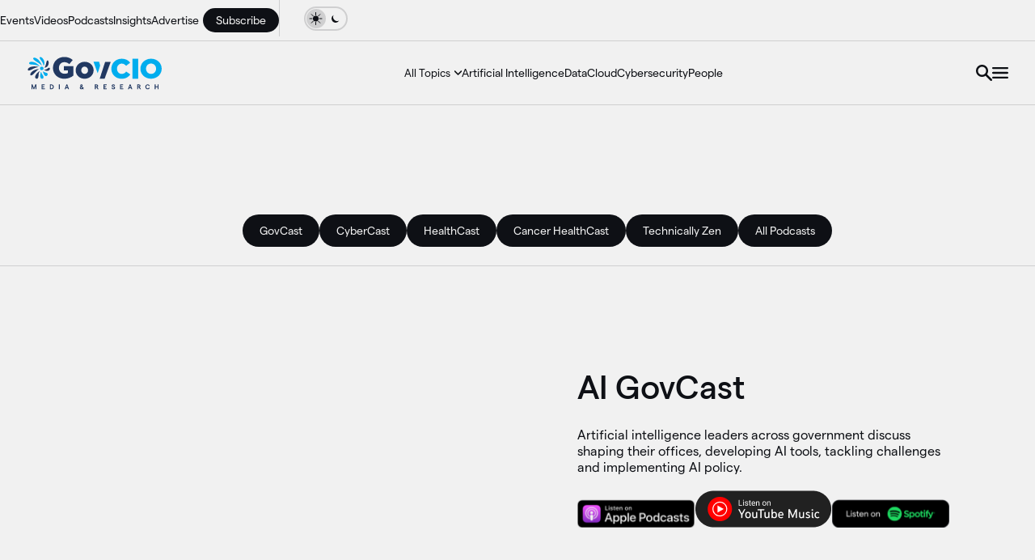

--- FILE ---
content_type: text/html; charset=UTF-8
request_url: https://govciomedia.com/podcasts/ai-govcast/
body_size: 47552
content:

<!DOCTYPE html>
<html lang="en-US" xmlns="http://www.w3.org/1999/xhtml" xmlns:fb="http://www.facebook.com/2008/fbml" xmlns:og="http://ogp.me/ns#">

<head>
  <meta charset="UTF-8" />
  <meta http-equiv="X-UA-Compatible" content="IE=edge,chrome=1" />

  <title>AI GovCast | GovCIO Media &amp; Research</title>

  <link rel="shortcut icon" href="https://govciomedia.com/wp-content/themes/gov-cio-mr/assets/images/favicon.ico" type="image/x-icon" />
  <link rel="icon" href="https://govciomedia.com/wp-content/themes/gov-cio-mr/assets/images/favicon.ico" type="image/x-icon" />
  <link rel="apple-touch-icon" href="/images/custom_icon.png" />
  <link rel="copyright" href="#copyright" />
  <link rel="alternate" type="application/rss+xml" title="GovCIO Media &amp; Research RSS Feed" href="https://govciomedia.com/feed/" />
  <link rel="pingback" href="https://govciomedia.com/xmlrpc.php" />
  <meta name="viewport" content="width=device-width, initial-scale=1.0">
  <script type="module" crossorigin src="https://govciomedia.com/wp-content/themes/gov-cio-mr/dist/assets/app-2ec95888.js"></script><link rel="preload" as="font" href="https://govciomedia.com/wp-content/themes/gov-cio-mr/dist/assets/MatterSQ-Regular-5dec0804.woff2" crossorigin><link rel="preload" as="font" href="https://govciomedia.com/wp-content/themes/gov-cio-mr/dist/assets/MatterSQ-Medium-bfee8da5.woff2" crossorigin><link rel="preload" as="font" href="https://govciomedia.com/wp-content/themes/gov-cio-mr/dist/assets/MatterSQ-Bold-d622e9bf.woff2" crossorigin><link rel="preload" as="font" href="https://govciomedia.com/wp-content/themes/gov-cio-mr/dist/assets/MatterSQ-Heavy-f5e37279.woff2" crossorigin><link rel="stylesheet" href="https://govciomedia.com/wp-content/themes/gov-cio-mr/dist/assets/app-1fd29bda.css">  <script type="module" src="https://govciomedia.com/wp-content/themes/gov-cio-mr/assets/js/modules/table-sort.js"></script>
  <meta name='robots' content='index, follow, max-image-preview:large, max-snippet:-1, max-video-preview:-1' />

<!-- Google Tag Manager for WordPress by gtm4wp.com -->
<script data-cfasync="false" data-pagespeed-no-defer>
	var gtm4wp_datalayer_name = "dataLayer";
	var dataLayer = dataLayer || [];
</script>
<!-- End Google Tag Manager for WordPress by gtm4wp.com -->
	<!-- This site is optimized with the Yoast SEO Premium plugin v26.7 (Yoast SEO v26.7) - https://yoast.com/wordpress/plugins/seo/ -->
	<meta name="description" content="Artificial intelligence leaders across government discuss shaping their offices, tackling challenges and implementing AI policy." />
	<link rel="canonical" href="https://govciomedia.com/podcasts/ai-govcast/" />
	<meta property="og:locale" content="en_US" />
	<meta property="og:type" content="article" />
	<meta property="og:title" content="AI GovCast" />
	<meta property="og:description" content="Artificial intelligence leaders across government discuss shaping their offices, tackling challenges and implementing AI policy." />
	<meta property="og:url" content="https://govciomedia.com/podcasts/ai-govcast/" />
	<meta property="og:site_name" content="GovCIO Media &amp; Research" />
	<meta property="article:publisher" content="https://www.facebook.com/govciomr" />
	<meta property="article:modified_time" content="2026-01-14T16:41:50+00:00" />
	<meta property="og:image" content="https://govciomedia.com/wp-content/uploads/2024/08/1000x650px_AI_GovCast_About_v3-1.jpg" />
	<meta property="og:image:width" content="1000" />
	<meta property="og:image:height" content="650" />
	<meta property="og:image:type" content="image/jpeg" />
	<meta name="twitter:card" content="summary_large_image" />
	<meta name="twitter:site" content="@GovCIOMedia" />
	<script type="application/ld+json" class="yoast-schema-graph">{"@context":"https://schema.org","@graph":[{"@type":"WebPage","@id":"https://govciomedia.com/podcasts/ai-govcast/","url":"https://govciomedia.com/podcasts/ai-govcast/","name":"AI GovCast | GovCIO Media &amp; Research","isPartOf":{"@id":"https://govciomedia.com/#website"},"primaryImageOfPage":{"@id":"https://govciomedia.com/podcasts/ai-govcast/#primaryimage"},"image":{"@id":"https://govciomedia.com/podcasts/ai-govcast/#primaryimage"},"thumbnailUrl":"//govciomediaresearch.imgix.net/wp-content/uploads/2024/08/1000x650px_AI_GovCast_About_v3-1.jpg","datePublished":"2024-07-25T15:12:51+00:00","dateModified":"2026-01-14T16:41:50+00:00","description":"Artificial intelligence leaders across government discuss shaping their offices, tackling challenges and implementing AI policy.","breadcrumb":{"@id":"https://govciomedia.com/podcasts/ai-govcast/#breadcrumb"},"inLanguage":"en-US","potentialAction":[{"@type":"ReadAction","target":["https://govciomedia.com/podcasts/ai-govcast/"]}]},{"@type":"ImageObject","inLanguage":"en-US","@id":"https://govciomedia.com/podcasts/ai-govcast/#primaryimage","url":"//govciomediaresearch.imgix.net/wp-content/uploads/2024/08/1000x650px_AI_GovCast_About_v3-1.jpg","contentUrl":"//govciomediaresearch.imgix.net/wp-content/uploads/2024/08/1000x650px_AI_GovCast_About_v3-1.jpg","width":1000,"height":650,"caption":"artificial intelligence government podcast"},{"@type":"BreadcrumbList","@id":"https://govciomedia.com/podcasts/ai-govcast/#breadcrumb","itemListElement":[{"@type":"ListItem","position":1,"name":"Home","item":"https://govciomedia.com/"},{"@type":"ListItem","position":2,"name":"Podcasts","item":"https://govciomedia.com/podcasts/"},{"@type":"ListItem","position":3,"name":"AI GovCast"}]},{"@type":"WebSite","@id":"https://govciomedia.com/#website","url":"https://govciomedia.com/","name":"GovCIO Media & Research","description":"US federal technology news and insights","potentialAction":[{"@type":"SearchAction","target":{"@type":"EntryPoint","urlTemplate":"https://govciomedia.com/?s={search_term_string}"},"query-input":{"@type":"PropertyValueSpecification","valueRequired":true,"valueName":"search_term_string"}}],"inLanguage":"en-US"}]}</script>
	<!-- / Yoast SEO Premium plugin. -->


<link rel='dns-prefetch' href='//www.googletagmanager.com' />
<script type="text/javascript" id="wpp-js" src="https://govciomedia.com/wp-content/plugins/wordpress-popular-posts/assets/js/wpp.min.js?ver=7.3.6" data-sampling="0" data-sampling-rate="100" data-api-url="https://govciomedia.com/wp-json/wordpress-popular-posts" data-post-id="16440" data-token="a25299e03b" data-lang="0" data-debug="0"></script>
<link rel="alternate" title="oEmbed (JSON)" type="application/json+oembed" href="https://govciomedia.com/wp-json/oembed/1.0/embed?url=https%3A%2F%2Fgovciomedia.com%2Fpodcasts%2Fai-govcast%2F" />
<link rel="alternate" title="oEmbed (XML)" type="text/xml+oembed" href="https://govciomedia.com/wp-json/oembed/1.0/embed?url=https%3A%2F%2Fgovciomedia.com%2Fpodcasts%2Fai-govcast%2F&#038;format=xml" />
<style id='wp-img-auto-sizes-contain-inline-css' type='text/css'>
img:is([sizes=auto i],[sizes^="auto," i]){contain-intrinsic-size:3000px 1500px}
/*# sourceURL=wp-img-auto-sizes-contain-inline-css */
</style>
<style id='classic-theme-styles-inline-css' type='text/css'>
/*! This file is auto-generated */
.wp-block-button__link{color:#fff;background-color:#32373c;border-radius:9999px;box-shadow:none;text-decoration:none;padding:calc(.667em + 2px) calc(1.333em + 2px);font-size:1.125em}.wp-block-file__button{background:#32373c;color:#fff;text-decoration:none}
/*# sourceURL=/wp-includes/css/classic-themes.min.css */
</style>
<link rel="EditURI" type="application/rsd+xml" title="RSD" href="https://govciomedia.com/xmlrpc.php?rsd" />
<link rel='shortlink' href='https://govciomedia.com/?p=16440' />
<meta name="generator" content="Site Kit by Google 1.168.0" />
<!-- Google Tag Manager for WordPress by gtm4wp.com -->
<!-- GTM Container placement set to automatic -->
<script data-cfasync="false" data-pagespeed-no-defer type="text/javascript">
	var dataLayer_content = [];
	dataLayer.push( dataLayer_content );
</script>
<script data-cfasync="false" data-pagespeed-no-defer type="text/javascript">
(function(w,d,s,l,i){w[l]=w[l]||[];w[l].push({'gtm.start':
new Date().getTime(),event:'gtm.js'});var f=d.getElementsByTagName(s)[0],
j=d.createElement(s),dl=l!='dataLayer'?'&l='+l:'';j.async=true;j.src=
'//www.googletagmanager.com/gtm.js?id='+i+dl;f.parentNode.insertBefore(j,f);
})(window,document,'script','dataLayer','GTM-KFSD4X8T');
</script>
<!-- End Google Tag Manager for WordPress by gtm4wp.com -->            <style id="wpp-loading-animation-styles">@-webkit-keyframes bgslide{from{background-position-x:0}to{background-position-x:-200%}}@keyframes bgslide{from{background-position-x:0}to{background-position-x:-200%}}.wpp-widget-block-placeholder,.wpp-shortcode-placeholder{margin:0 auto;width:60px;height:3px;background:#dd3737;background:linear-gradient(90deg,#dd3737 0%,#571313 10%,#dd3737 100%);background-size:200% auto;border-radius:3px;-webkit-animation:bgslide 1s infinite linear;animation:bgslide 1s infinite linear}</style>
            <meta name="google-site-verification" content="Znx9HG3UGwHvM7gE96mBdgNcXjFLthG9WfbiRSYTKhc">
<!-- Google AdSense meta tags added by Site Kit -->
<meta name="google-adsense-platform-account" content="ca-host-pub-2644536267352236">
<meta name="google-adsense-platform-domain" content="sitekit.withgoogle.com">
<!-- End Google AdSense meta tags added by Site Kit -->
		<style type="text/css" id="wp-custom-css">
			.page-id-14628 {
	.content-featured__image-container {
		width: 300px;
	}
	.arrow-action--circle {
		opacity: 0.01;
	}
	.content-featured__container {
		cursor: pointer;
	}
}

.page-id-14701 {
	.content-featured__image-container {
		width: 300px;
	}
	.arrow-action--circle {
		opacity: 0.01;
	}
	.content-featured__container {
		cursor: pointer;
	}
}

.category-6 {
	.subscribe-menu {
		display: initial;
		a {
			margin-right: 15px;
		}
	}
}

.parent-pageid-4544 {
	.no-dots {
		a {
			margin-right: 15px;
		}
		img {
			height: 35px;
			width: auto;
		}
	}
}		</style>
		<!-- Start GPT Tag -->
<script async src='https://securepubads.g.doubleclick.net/tag/js/gpt.js'></script>
<script>
  window.googletag = window.googletag || {cmd: []};
  googletag.cmd.push(function() {
    var mapping1 = googletag.sizeMapping()
                            .addSize([0, 0], [[320, 50]])
                            .addSize([748, 200], [[728, 90]])
                            .addSize([990, 200], [[970, 90], [970, 250]])
                            .build();

    var postId = "16440";
    var pageCategories = "";
    pageCategories = pageCategories.split(", ");

    googletag.defineSlot('/21722535251/gcm_top', [[320,50],[728,90],[970,90],[970,250]], 'div-gpt-ad-2946513-1')
             .defineSizeMapping(mapping1)
             .setTargeting('Postid',  postId  )
             .setTargeting('categories', pageCategories)
             .addService(googletag.pubads());

    googletag.defineSlot('/21722535251/gcm_sidebar', [[300,250],[300,600]], 'div-gpt-ad-2946513-2')
             .setTargeting('Postid',  postId  )
             .setTargeting('categories', pageCategories)
             .addService(googletag.pubads());
   
    googletag.defineSlot('/21722535251/gcm_leadgrid', [[300,250]], 'div-gpt-ad-2946513-3')
             .setTargeting('Postid',  postId  )
             .setTargeting('categories', pageCategories)
             .addService(googletag.pubads());

    googletag.pubads().enableSingleRequest();
    googletag.enableServices();
  });
</script>
<!-- End GPT Tag -->

  </head>

<body class="wp-singular page-template-default page page-id-16440 page-child parent-pageid-4544 wp-theme-gov-cio-mr" data-theme="">
  
  
<!-- GTM Container placement set to automatic -->
<!-- Google Tag Manager (noscript) -->
				<noscript><iframe src="https://www.googletagmanager.com/ns.html?id=GTM-KFSD4X8T" height="0" width="0" style="display:none;visibility:hidden" aria-hidden="true"></iframe></noscript>
<!-- End Google Tag Manager (noscript) --><svg style="position: absolute; top:-999px; left:-999px;">
  <symbol id="hero-bg-gradient" xmlns="http://www.w3.org/2000/svg" viewBox="0 0 1226 698">
    <path fill="url(#b)" fill-opacity=".2" d="M618 619c298.234 0 540-241.766 540-540a543.9 543.9 0 0 0-5.89-80H83.885A544.367 544.367 0 0 0 78 79c0 298.234 241.766 540 540 540Z"/>
    <defs>
      <radialGradient id="b" cx="0" cy="0" r="1" gradientTransform="matrix(0 540 -540 0 618 79)" gradientUnits="userSpaceOnUse">
        <stop stop-color="#00ADEE"/>
        <stop offset="1" stop-color="#00ADEE" stop-opacity="0"/>
      </radialGradient>
    </defs>
  </symbol>

  <!-- Icons for group chips - Firefox compatibility -->
  <symbol id="icon-microphone" viewBox="0 0 20 20" fill="none" xmlns="http://www.w3.org/2000/svg">
    <circle cx="10" cy="10" r="10" fill="#28AE66"/>
    <path fill-rule="evenodd" clip-rule="evenodd" d="M12 11.6665V9.11096C12 8.00639 11.1046 7.11096 10 7.11096C8.89543 7.11096 8 8.00639 8 9.11096V11.6665C8 12.7711 8.89543 13.6665 10 13.6665C11.1046 13.6665 12 12.7711 12 11.6665ZM10 6.11096C8.34315 6.11096 7 7.45411 7 9.11096V11.6665C7 13.0644 7.95608 14.239 9.25 14.572V15.9999H7V16.9999H13V15.9999H10.75V14.572C12.0439 14.239 13 13.0644 13 11.6665V9.11096C13 7.45411 11.6569 6.11096 10 6.11096Z" fill="#0E1015"/>
    <path fill-rule="evenodd" clip-rule="evenodd" d="M15 9.2221H16C16 5.78566 13.3137 2.99988 10 2.99988C6.68629 2.99988 4 5.78566 4 9.2221H5C5 6.30336 7.27254 3.99988 10 3.99988C12.7275 3.99988 15 6.30336 15 9.2221Z" fill="#0E1015"/>
  </symbol>

  <symbol id="icon-play-button" viewBox="0 0 20 20" fill="none" xmlns="http://www.w3.org/2000/svg">
    <circle cx="10" cy="10.0001" r="10" fill="#00ADEE"/>
    <path d="M13 10L8.5 13.4641L8.5 6.5359L13 10Z" fill="#0E1015"/>
  </symbol>

  <symbol id="icon-clock" viewBox="0 0 20 21" fill="none" xmlns="http://www.w3.org/2000/svg">
    <circle cx="10" cy="10.75" r="9.5" stroke="currentColor"/>
    <path fill-rule="evenodd" clip-rule="evenodd" d="M9 11.1642L11.7678 13.9319L12.4749 13.2248L10 10.75V5.75H9.00004V10.457L9 10.4571V11.1642Z" fill="currentColor"/>
  </symbol>

  <!-- Social media icons - Firefox compatibility -->
  <symbol id="icon-facebook" xmlns="http://www.w3.org/2000/svg" fill="none" viewBox="0 0 8 17">
    <path fill="currentColor" d="M7.117 5.83H4.733V4.17c0-.624.389-.77.663-.77h1.682V.66L4.761.649C2.19.65 1.604 2.694 1.604 4.003V5.83H.117v2.825h1.487v7.994h3.129V8.655h2.11l.274-2.825Z"/>
  </symbol>

  <symbol id="icon-twitter" xmlns="http://www.w3.org/2000/svg" fill="none" viewBox="0 0 17 17">
    <path fill="currentColor" d="M9.434 7.424 15.262.65h-1.38L8.82 6.532 4.779.649H.117l6.112 8.896-6.112 7.104h1.38l5.345-6.212 4.269 6.212h4.662l-6.34-9.225h.001Zm-1.892 2.2-.619-.887L1.996 1.69h2.121l3.977 5.688.619.886 5.169 7.394H11.76L7.542 9.624Z"/>
  </symbol>

  <symbol id="icon-instagram" xmlns="http://www.w3.org/2000/svg" fill="none" viewBox="0 0 17 17">
    <path fill="currentColor" d="M8.117.65c2.173 0 2.444.007 3.297.047.852.04 1.432.174 1.943.372a3.9 3.9 0 0 1 1.417.923c.407.4.722.883.923 1.417.197.51.332 1.09.372 1.943.037.853.048 1.124.048 3.297 0 2.174-.008 2.445-.048 3.298-.04.852-.175 1.432-.372 1.942a3.907 3.907 0 0 1-.923 1.418c-.4.407-.883.721-1.417.922-.51.198-1.09.332-1.943.372-.852.038-1.124.048-3.297.048-2.174 0-2.445-.008-3.298-.048-.852-.04-1.432-.174-1.942-.372a3.911 3.911 0 0 1-1.418-.922 3.922 3.922 0 0 1-.922-1.418c-.199-.51-.332-1.09-.372-1.942-.038-.853-.048-1.124-.048-3.298 0-2.173.008-2.444.048-3.297.04-.853.173-1.432.372-1.943.2-.534.515-1.018.922-1.417.4-.407.884-.722 1.418-.923.51-.198 1.09-.332 1.942-.372C5.672.66 5.943.65 8.117.65Zm0 4a4 4 0 1 0 0 8 4 4 0 0 0 0-8Zm5.2-.2a1 1 0 1 0-2 0 1 1 0 0 0 2 0Zm-5.2 1.8a2.4 2.4 0 1 1 0 4.8 2.4 2.4 0 0 1 0-4.8Z"/>
  </symbol>

  <symbol id="icon-linkedin" xmlns="http://www.w3.org/2000/svg" fill="none" viewBox="0 0 17 17">
    <path fill="currentColor" d="M3.602 16.65H.174V5.22h3.428V16.65Zm12.572 0h-3.429v-6.105c0-1.591-.567-2.383-1.69-2.383-.89 0-1.455.443-1.739 1.331v7.157H5.888s.046-10.286 0-11.429h2.706l.21 2.286h.07c.703-1.143 1.826-1.918 3.367-1.918 1.171 0 2.119.326 2.842 1.144.728.82 1.09 1.919 1.09 3.463v6.454ZM1.888 4.078c.978 0 1.772-.768 1.772-1.714 0-.947-.794-1.715-1.772-1.715S.117 1.417.117 2.364c0 .946.793 1.714 1.771 1.714Z"/>
  </symbol>

  <symbol id="icon-youtube" xmlns="http://www.w3.org/2000/svg" fill="none" viewBox="0 0 23 17">
    <path fill="currentColor" fill-rule="evenodd" d="M21.675 1.869c.352.354.605.795.733 1.278.475 1.784.475 5.502.475 5.502s0 3.72-.475 5.502a2.853 2.853 0 0 1-2.007 2.021c-1.776.477-8.873.477-8.873.477s-7.096 0-8.872-.477a2.854 2.854 0 0 1-2.008-2.02C.174 12.367.174 8.648.174 8.648s0-3.718.474-5.502a2.854 2.854 0 0 1 2.008-2.02C4.432.649 11.528.649 11.528.649s7.097 0 8.873.478c.482.131.921.387 1.274.742Zm-6.534 6.78L9.206 5.273v6.753l5.935-3.377Z" clip-rule="evenodd"/>
  </symbol>

  <symbol id="icon-link" viewBox="0 0 17 16" fill="none" xmlns="http://www.w3.org/2000/svg">
    <path fill="currentColor" fill-rule="evenodd" clip-rule="evenodd" d="M10.6635 2.53673C10.848 2.3457 11.0687 2.19334 11.3127 2.08852C11.5567 1.9837 11.8191 1.92853 12.0847 1.92622C12.3502 1.92392 12.6136 1.97452 12.8594 2.07508C13.1052 2.17564 13.3285 2.32415 13.5163 2.51194C13.704 2.69972 13.8526 2.92302 13.9531 3.16882C14.0537 3.41461 14.1043 3.67797 14.102 3.94353C14.0997 4.20909 14.0445 4.47153 13.9397 4.71553C13.8349 4.95954 13.6825 5.18023 13.4915 5.36473L10.4915 8.36473C10.1164 8.73967 9.6078 8.9503 9.07747 8.9503C8.54714 8.9503 8.03853 8.73967 7.66347 8.36473C7.47487 8.18257 7.22227 8.08177 6.96007 8.08405C6.69788 8.08633 6.44706 8.1915 6.26165 8.37691C6.07625 8.56231 5.97108 8.81313 5.9688 9.07532C5.96652 9.33752 6.06732 9.59012 6.24947 9.77873C6.99958 10.5286 8.01682 10.9499 9.07747 10.9499C10.1381 10.9499 11.1554 10.5286 11.9055 9.77873L14.9055 6.77873C15.6341 6.02432 16.0373 5.01391 16.0282 3.96512C16.0191 2.91633 15.5984 1.91308 14.8567 1.17145C14.1151 0.429819 13.1119 0.00914282 12.0631 2.91402e-05C11.0143 -0.00908454 10.0039 0.394093 9.24947 1.12273L7.74947 2.62273C7.65396 2.71497 7.57778 2.82532 7.52537 2.94732C7.47296 3.06932 7.44538 3.20054 7.44422 3.33332C7.44307 3.4661 7.46837 3.59778 7.51865 3.72068C7.56893 3.84358 7.64319 3.95523 7.73708 4.04912C7.83097 4.14301 7.94262 4.21727 8.06552 4.26755C8.18841 4.31783 8.3201 4.34313 8.45287 4.34198C8.58565 4.34082 8.71687 4.31324 8.83888 4.26083C8.96088 4.20842 9.07123 4.13224 9.16347 4.03673L10.6635 2.53673ZM5.66347 7.53673C6.03853 7.16178 6.54714 6.95115 7.07747 6.95115C7.6078 6.95115 8.11642 7.16178 8.49147 7.53673C8.58372 7.63224 8.69407 7.70842 8.81607 7.76083C8.93807 7.81324 9.06929 7.84082 9.20207 7.84198C9.33485 7.84313 9.46653 7.81783 9.58943 7.76755C9.71232 7.71727 9.82397 7.64301 9.91787 7.54912C10.0118 7.45523 10.086 7.34358 10.1363 7.22068C10.1866 7.09778 10.2119 6.9661 10.2107 6.83332C10.2096 6.70055 10.182 6.56932 10.1296 6.44732C10.0772 6.32532 10.001 6.21497 9.90547 6.12273C9.15536 5.37284 8.13813 4.95158 7.07747 4.95158C6.01682 4.95158 4.99958 5.37284 4.24947 6.12273L1.24947 9.12273C0.867432 9.49171 0.562704 9.93309 0.353068 10.4211C0.143432 10.9091 0.0330866 11.434 0.0284713 11.9651C0.0238561 12.4962 0.125063 13.023 0.326186 13.5145C0.52731 14.0061 0.824322 14.4527 1.19989 14.8283C1.57546 15.2039 2.02207 15.5009 2.51366 15.702C3.00524 15.9031 3.53196 16.0043 4.06308 15.9997C4.5942 15.9951 5.11907 15.8848 5.60709 15.6751C6.09511 15.4655 6.53649 15.1608 6.90547 14.7787L8.40547 13.2787C8.50098 13.1865 8.57716 13.0761 8.62957 12.9541C8.68198 12.8321 8.70957 12.7009 8.71072 12.5681C8.71188 12.4353 8.68657 12.3037 8.63629 12.1808C8.58601 12.0579 8.51176 11.9462 8.41787 11.8523C8.32397 11.7584 8.21232 11.6842 8.08943 11.6339C7.96653 11.5836 7.83485 11.5583 7.70207 11.5595C7.56929 11.5606 7.43807 11.5882 7.31607 11.6406C7.19407 11.693 7.08372 11.7692 6.99147 11.8647L5.49147 13.3647C5.30698 13.5557 5.08629 13.7081 4.84228 13.8129C4.59827 13.9177 4.33583 13.9729 4.07028 13.9752C3.80472 13.9775 3.54136 13.9269 3.29557 13.8264C3.04977 13.7258 2.82647 13.5773 2.63868 13.3895C2.4509 13.2017 2.30239 12.9784 2.20183 12.7326C2.10127 12.4868 2.05066 12.2235 2.05297 11.9579C2.05528 11.6924 2.11045 11.4299 2.21527 11.1859C2.32009 10.9419 2.47245 10.7212 2.66347 10.5367L5.66347 7.53673Z" />
  </symbol>

  <!-- Header menu icons - Firefox compatibility -->
  <symbol id="icon-search-menu" viewBox="0 0 15 15" fill="none" xmlns="http://www.w3.org/2000/svg">
    <path fill-rule="evenodd" clip-rule="evenodd" d="M5.62932 1.87707C4.634 1.87707 3.67944 2.27244 2.97563 2.97621C2.27183 3.67998 1.87644 4.63449 1.87644 5.62977C1.87644 6.62505 2.27183 7.57957 2.97563 8.28333C3.67944 8.9871 4.634 9.38247 5.62932 9.38247C6.62465 9.38247 7.57921 8.9871 8.28301 8.28333C8.98681 7.57957 9.38221 6.62505 9.38221 5.62977C9.38221 4.63449 8.98681 3.67998 8.28301 2.97621C7.57921 2.27244 6.62465 1.87707 5.62932 1.87707ZM1.06452e-07 5.62977C-0.000112952 4.74386 0.208888 3.87042 0.610004 3.08051C1.01112 2.29059 1.59303 1.6065 2.30839 1.08387C3.02376 0.561235 3.85239 0.214822 4.72689 0.0728018C5.60139 -0.0692184 6.49707 -0.00283563 7.34107 0.266551C8.18508 0.535938 8.95358 1.00072 9.58408 1.6231C10.2146 2.24548 10.6893 3.00788 10.9695 3.8483C11.2498 4.68872 11.3278 5.58342 11.197 6.45964C11.0663 7.33586 10.7306 8.16885 10.2172 8.89087L14.7366 13.4101C14.9075 13.587 15.0021 13.824 15 14.07C14.9978 14.316 14.8992 14.5513 14.7252 14.7252C14.5512 14.8992 14.3159 14.9978 14.0699 15C13.8239 15.0021 13.5869 14.9075 13.41 14.7366L8.89152 10.2184C8.04933 10.8172 7.05856 11.1727 6.02776 11.2458C4.99697 11.3189 3.96593 11.1069 3.04762 10.633C2.12932 10.1591 1.35919 9.4416 0.821622 8.55908C0.284056 7.67657 -0.000200827 6.66311 1.06452e-07 5.62977Z" fill="currentColor"/>
  </symbol>

  <symbol id="icon-close" xmlns="http://www.w3.org/2000/svg" fill="none" viewBox="0 0 18 18">
    <path fill="currentColor" d="M.914.833a1.415 1.415 0 0 1 2.002 0L8.99 6.915 15.067.833a1.414 1.414 0 0 1 2.318 1.543c-.074.173-.182.33-.317.46l-6.076 6.082L17.068 15a1.418 1.418 0 0 1-1.006 2.4 1.414 1.414 0 0 1-.995-.397L8.99 10.92l-6.075 6.082a1.414 1.414 0 0 1-2.399-1.007c-.003-.371.14-.73.397-.997L6.99 8.918.914 2.836a1.417 1.417 0 0 1 0-2.003Z" />
  </symbol>

  <symbol id="icon-links-menu" viewBox="0 0 17 12" fill="none" xmlns="http://www.w3.org/2000/svg">
    <path d="M1 1H16M1 6H16M1 11H16" stroke="currentColor" stroke-width="2" stroke-linecap="round"/>
  </symbol>

  <symbol id="icon-caret" viewBox="0 0 9 6" fill="none" xmlns="http://www.w3.org/2000/svg">
    <path d="M0.5 1L4.5 5L8.5 1" stroke="currentColor" stroke-width="1.5" stroke-linecap="round" stroke-linejoin="round"/>
  </symbol>

  <!-- Additional icons found in theme files - Firefox compatibility -->
  <symbol id="icon-search" viewBox="0 0 15 15" fill="none" xmlns="http://www.w3.org/2000/svg">
    <path fill-rule="evenodd" clip-rule="evenodd" d="M5.62932 1.87707C4.634 1.87707 3.67944 2.27244 2.97563 2.97621C2.27183 3.67998 1.87644 4.63449 1.87644 5.62977C1.87644 6.62505 2.27183 7.57957 2.97563 8.28333C3.67944 8.9871 4.634 9.38247 5.62932 9.38247C6.62465 9.38247 7.57921 8.9871 8.28301 8.28333C8.98681 7.57957 9.38221 6.62505 9.38221 5.62977C9.38221 4.63449 8.98681 3.67998 8.28301 2.97621C7.57921 2.27244 6.62465 1.87707 5.62932 1.87707ZM1.06452e-07 5.62977C-0.000112952 4.74386 0.208888 3.87042 0.610004 3.08051C1.01112 2.29059 1.59303 1.6065 2.30839 1.08387C3.02376 0.561235 3.85239 0.214822 4.72689 0.0728018C5.60139 -0.0692184 6.49707 -0.00283563 7.34107 0.266551C8.18508 0.535938 8.95358 1.00072 9.58408 1.6231C10.2146 2.24548 10.6893 3.00788 10.9695 3.8483C11.2498 4.68872 11.3278 5.58342 11.197 6.45964C11.0663 7.33586 10.7306 8.16885 10.2172 8.89087L14.7366 13.4101C14.9075 13.587 15.0021 13.824 15 14.07C14.9978 14.316 14.8992 14.5513 14.7252 14.7252C14.5512 14.8992 14.3159 14.9978 14.0699 15C13.8239 15.0021 13.5869 14.9075 13.41 14.7366L8.89152 10.2184C8.04933 10.8172 7.05856 11.1727 6.02776 11.2458C4.99697 11.3189 3.96593 11.1069 3.04762 10.633C2.12932 10.1591 1.35919 9.4416 0.821622 8.55908C0.284056 7.67657 -0.000200827 6.66311 1.06452e-07 5.62977Z" fill="currentColor"/>
  </symbol>

  <symbol id="icon-arrow" viewBox="0 0 11 11" fill="none" xmlns="http://www.w3.org/2000/svg">
    <path d="M1 10L10 1M10 1H1M10 1V10" stroke="currentColor" stroke-width="1.5" stroke-linecap="round" stroke-linejoin="round"/>
  </symbol>

  <symbol id="icon-expand" viewBox="0 0 24 24" fill="none" xmlns="http://www.w3.org/2000/svg">
    <path d="M8 3H5C3.89543 3 3 3.89543 3 5V8M21 8V5C21 3.89543 20.1046 3 19 3H16M16 21H19C20.1046 21 21 20.1046 21 19V16M3 16V19C3 20.1046 3.89543 21 5 21H8" stroke="currentColor" stroke-width="2" stroke-linecap="round" stroke-linejoin="round"/>
  </symbol>

  <symbol id="icon-download" viewBox="0 0 24 24" fill="none" xmlns="http://www.w3.org/2000/svg">
    <path d="M21 15V19C21 20.1046 20.1046 21 19 21H5C3.89543 21 3 20.1046 3 19V15M7 10L12 15M12 15L17 10M12 15V3" stroke="currentColor" stroke-width="2" stroke-linecap="round" stroke-linejoin="round"/>
  </symbol>
</svg>

  <div class="header grid" data-header>
    <div class="header__tray bg-primary relative flex">
      <a class="header__skip-link absolute" href="#main-content">
        Skip to Main Content
      </a>

              <nav aria-label="Secondary" class="flex">
          <ul class="top-nav flex unstyled-list">

                          <li class="top-nav__link">
                <a href="https://govciomedia.com/events/" target="">Events</a>              </li>
                          <li class="top-nav__link">
                <a href="https://govciomedia.com/videos/" target="">Videos</a>              </li>
                          <li class="top-nav__link">
                <a href="https://govciomedia.com/podcasts/" target="">Podcasts</a>              </li>
                          <li class="top-nav__link">
                <a href="https://govciomedia.com/reports/" target="">Insights</a>              </li>
                          <li class="top-nav__link">
                <a href="https://govciomedia.com/advertise/" target="">Advertise</a>              </li>
            
          </ul>
        </nav>
      
      
  <a class="button flex bg-secondary text-primary header__subs-btn button" href="https://govciomedia.com/subscribe/" target="_self" >
    <span>
      Subscribe    </span>

    
<span class="arrow-action  flex">
  <svg aria-hidden="true" xmlns="http://www.w3.org/2000/svg" width="11" height="11">
    <use href="#icon-arrow" />
  </svg>
</span>
  </a>

      <div class="header__theme-toggle flex">
        <button
          class="button-reset flex mode-toggle"
          aria-label="Toggle theme"
          role="switch"
          aria-checked="false"
          data-theme-toggle
        >
          <svg xmlns="http://www.w3.org/2000/svg" aria-hidden="true" fill="none" viewBox="0 0 54 30" width="54" height="30">
            <rect class="mode-toggle__dot" width="24" height="24" x="27" y="3" rx="12" data-toggle-dot />
            <path class="mode-toggle__border" stroke-width="2" d="M15 1h24c7.732 0 14 6.268 14 14s-6.268 14-14 14H15C7.268 29 1 22.732 1 15S7.268 1 15 1Z"/>
            <circle class="mode-toggle__sun" cx="14.5" cy="15" r="3.5" />
            <path class="mode-toggle__sun-rays" stroke-linecap="round" d="m11.318 18.182-2.121 2.121M19.803 9.697l-2.121 2.121M11.318 11.818 9.197 9.697M19.803 20.303l-2.121-2.121M10 15H7M22 15h-3M14.5 10.5v-3M14.5 22.5v-3"/>
            <path class="mode-toggle__moon" d="M43.392 17.392a5 5 0 0 1-6.784-6.784 5 5 0 1 0 6.784 6.784Z" />
          </svg>
        </button>
      </div>
    </div>

    <div class="header__main-spacer">

      <div class="header__main-wrap relative" data-main-nav>
        <div class="header__main flex bg-primary">
          <header>
            <a class="header__logo" href="https://govciomedia.com" aria-label="Go home">
            
<svg class=" site-logo" width="243px" height="60px" aria-hidden="true" viewBox="0 0 243 60" version="1.1" xmlns="http://www.w3.org/2000/svg" xmlns:xlink="http://www.w3.org/1999/xlink">
  <g class="spinner" data-svg-origin="25.115 21.275">
    <path class="wheel wheel1" d="M15.006,39.784 C11.339,38.596 13.035,30.963 21.843,25.775 C21.843,25.775 20.278,27.973 19.766,30.075 C18.963,33.365 20.042,41.416 15.006,39.784" fill="#22304D"></path>
    <path class="wheel" d="M20.195,22.183 C20.195,22.183 13.51,23.062 9.522,25.55 C5.499,28.061 3.035,32.285 5.095,33.694 C6.962,34.972 10.391,31.372 13.575,27.943 C16.759,24.515 20.195,22.183 20.195,22.183" fill="#22304D"></path>
    <path class="wheel" d="M0.022,23.757 C-0.452,20.283 6.653,15.637 19.541,18.615 C19.541,18.615 12.601,20.294 9.533,21.862 C6.701,23.31 0.489,27.173 0.022,23.757" fill="#22304D"></path>
    <path class="wheel lt-blue" d="M21.843,17.662 C21.843,17.662 17.534,12.638 12.608,10.568 C7.636,8.479 2.331,8.906 2.30287012,11.852 C2.276,14.555 6.462,13.993 11.738,14.653 C17.014,15.311 21.843,17.662 21.843,17.662" fill="#37A1CE"></path>
    <path class="wheel lt-blue" d="M9.846,2.544 C11.902,0.186 21.34,3.843 25.551,16.662 C25.551,16.662 24.371,15.095 20.56,12.291 C16.75,9.485 7.547,5.18 9.846,2.544" fill="#37A1CE"></path>
    <path class="wheel lt-blue" d="M22.196,0.68 C24.534,-0.47 33.303,7.865 28.56,16.748 C28.56,16.748 27.836,12.893 25.873,9.673 C23.517,5.809 19.53,1.992 22.196,0.68" fill="#37A1CE"></path>
    <path class="wheel" d="M36.316,7.151 C38.505,8.439 38.893,19.191 29.971,20.032 C29.971,20.032 31.334,18.153 32.362,14.867 C33.596,10.924 33.821,5.683 36.316,7.151" fill="#22304D"></path>
    <path class="wheel" d="M29.212,24.036 C29.212,24.036 33.204,26.23 36.084,25.689 C38.99,25.142 40.893,22.196 39.452,20.573 C38.13,19.086 36.827,20.815 34.511,22.248 C32.193,23.681 29.212,24.036 29.212,24.036" fill="#22304D"></path>
    <path class="wheel lt-blue" d="M27.088,26.411 C27.088,26.411 28.805,33.826 31.482,34.859 C34.588,36.483 37.597,31.525 34.588,29.536 C29.739,28.371 27.088,26.411 27.088,26.411" fill="#37A1CE"></path>
    <path class="wheel lt-blue" d="M23.763,26.911 C25.695,32.963 28.388,34.292 28.387,37.466 C28.717,39.367 23.992,42.251 22.614,37.068 C21.644,33.428 23.763,26.911 23.763,26.911" fill="#37A1CE"></path>
    <circle class="center lt-blue" r="3.275" cx="25.115" cy="21.275" fill="#37A1CE" />
  </g>
  <path class="o2 letter lt-blue" d="M232.057,21.92 C232.057,26.935 228.429,31.205 222.962,31.205 C217.547,31.205 213.817,26.836 213.817,21.821 L213.817,21.722 C213.817,16.707 217.445,12.437 222.861,12.437 C228.328,12.437 232.057,16.807 232.057,21.821 L232.057,21.92 Z M222.962,3.748 C211.927,3.748 203.651,11.842 203.651,21.821 L203.651,21.92 C203.651,31.9 211.825,39.894 222.861,39.894 C233.896,39.894 242.173,31.8 242.173,21.821 L242.173,21.722 C242.173,11.742 233.998,3.748 222.962,3.748 L222.962,3.748 Z" fill="#37A1CE"></path>
  <polygon class="i letter lt-blue" fill="#37A1CE" points="189.27 40 199.663 40 199.663 3.745 189.27 3.745"></polygon>
  <path class="c letter lt-blue" d="M161.285,21.873 L161.285,21.773 C161.285,16.694 164.82,12.562 169.841,12.562 C173.275,12.562 175.631,14.155 177.68,16.645 L185.161,11.018 C181.984,6.737 177.27,3.748 169.944,3.748 C159.082,3.748 151.037,11.715 151.037,21.873 L151.037,21.972 C151.037,32.379 159.286,39.997 169.534,39.997 C177.476,39.997 182.036,36.661 185.418,32.13 L177.936,26.951 C175.785,29.491 173.582,31.184 169.841,31.184 C164.82,31.184 161.285,27.101 161.285,21.873" fill="#37A1CE"></path>
  <g class="v letter" transform="translate(118.800000, 9.293000)">
    <path class="Fill-4" d="M11.15,30.707 C14.115,30.707 17.08,30.707 20.045,30.707 C21.408,26.953 22.771,23.2 24.134,19.446 C26.481,12.982 28.828,6.518 31.175,0.053 C27.81,0.053 24.445,0.053 21.079,0.053 C17.769,10.271 14.46,20.489 11.15,30.707" fill="#22304D"></path>
    <polygon class="Fill-5 lt-blue" fill="#37A1CE" points="10.053 0 0 0 7.535 20.75 12.044 6.828"></polygon>
  </g>
  <path class="o1 letter" d="M108.919,24.724 C108.919,28.245 106.535,31.224 102.798,31.224 C99.17,31.224 96.57,28.19 96.57,24.616 L96.57,24.508 C96.57,20.988 98.953,18.009 102.691,18.009 C106.318,18.009 108.919,21.041 108.919,24.616 L108.919,24.724 Z M102.798,9.29 C93.375,9.29 86.551,16.275 86.551,24.616 L86.551,24.724 C86.551,33.065 93.321,39.943 102.691,39.943 C112.114,39.943 118.938,32.956 118.938,24.616 L118.938,24.508 C118.938,16.167 112.168,9.29 102.798,9.29 L102.798,9.29 Z" fill="#22304D"></path>
  <path class="g letter" d="M66.024,39.997 C72.902,39.997 78.481,37.452 82.489,34.148 L82.489,17.088 L65.05,17.088 L65.05,24.779 L72.524,24.779 L72.524,29.383 C70.953,30.411 69.003,30.953 66.458,30.953 C60.446,30.953 56.168,26.566 56.168,20.446 L56.168,20.337 C56.168,14.543 60.393,9.94 65.863,9.94 C69.599,9.94 72.307,11.239 75.016,13.513 L81.19,6.094 C77.181,2.628 72.47,0.57 65.808,0.57 C54.056,0.57 45.39,9.236 45.39,20.284 L45.39,20.392 C45.39,31.874 54.218,39.997 66.024,39.997" fill="#22304D"></path>
  <path class="tag-line letter" fill="#213861" d="M212.594 54.59c0-2.918 1.996-4.405 4.187-4.405 2.023 0 3.455 1.132 3.743 2.868l-1.627.344c-.217-1.098-1.036-1.775-2.116-1.775-1.421 0-2.527 1.032-2.527 2.968s1.095 2.951 2.527 2.951c1.096 0 1.85-.616 2.072-1.625l1.649.366c-.407 1.686-1.784 2.707-3.721 2.707-2.229 0-4.187-1.487-4.187-4.404M197.798 50.28h3.249c1.649 0 2.717.998 2.717 2.546 0 .976-.493 1.797-1.323 2.213l2.235 3.856h-1.915l-1.985-3.534h-1.334v3.534h-1.638l-.011-8.615h.005Zm2.994 3.644c.841 0 1.324-.405 1.324-1.093 0-.687-.483-1.109-1.324-1.109h-1.35v2.202h1.35ZM184.272 50.28h1.53l3.238 8.615h-1.682l-.683-1.909h-3.265l-.684 1.909h-1.686l3.238-8.615h-.006Zm-.347 5.292h2.24l-1.117-3.101-1.118 3.1h-.005ZM166.813 50.28h5.636v1.442h-3.998v1.892h3.2v1.453h-3.2v2.374h4.128v1.454h-5.766V50.28ZM151.393 56.288l1.454-.455c.13 1.031.916 1.736 1.855 1.736.878 0 1.453-.433 1.453-1.082 0-1.858-4.464-.81-4.464-3.938 0-1.382 1.264-2.364 2.924-2.364 1.659 0 2.864.877 3.129 2.18l-1.47.616c-.168-.837-.781-1.364-1.659-1.364-.808 0-1.302.355-1.302.937 0 1.564 4.502.405 4.502 3.9 0 1.525-1.275 2.546-3.178 2.546-1.66 0-3.043-1.143-3.249-2.707M136.944 50.28h5.63v1.442h-3.997v1.892h3.205v1.453h-3.205v2.374h4.127v1.454h-5.76V50.28ZM121.167 50.28h3.249c1.649 0 2.717.998 2.717 2.546 0 .976-.493 1.797-1.323 2.213l2.24 3.856h-1.915l-1.985-3.534h-1.334v3.534h-1.638l-.011-8.615Zm2.994 3.644c.841 0 1.323-.405 1.323-1.093 0-.687-.482-1.109-1.323-1.109h-1.351v2.202h1.351ZM93.967 56.387c0-1.203.76-1.825 1.589-2.274-.531-.688-.76-1.21-.76-1.775 0-1.315.852-2.153 2.181-2.153 1.329 0 2.142.838 2.142 2.153 0 1.07-.65 1.686-1.383 2.152l1.253 1.465 1.058-1.193 1.117 1.07-1.144 1.343 1.47 1.72h-1.915l-.591-.7c-.662.494-1.432.8-2.289.8-1.649 0-2.734-1.021-2.734-2.608m2.843 1.182c.406 0 .791-.21 1.176-.555l-1.53-1.808c-.541.322-.948.654-.948 1.181 0 .7.531 1.182 1.302 1.182Zm.048-4.11c.516-.284.9-.605.9-1.121 0-.477-.336-.799-.78-.799-.467 0-.781.322-.781.799 0 .322.314.727.661 1.12ZM69.766 50.28h1.53l3.238 8.615h-1.687l-.683-1.909h-3.26l-.683 1.909h-1.687l3.238-8.615h-.006Zm-.347 5.292h2.24l-1.117-3.101-1.118 3.1h-.005ZM57.704 50.28h-1.638v8.615h1.638V50.28ZM39.822 50.28h2.755c2.321 0 4.323 1.414 4.323 4.31s-1.996 4.305-4.323 4.305h-2.755V50.28Zm2.614 7.161c1.443 0 2.804-.749 2.804-2.857s-1.361-2.867-2.804-2.867h-.998v5.724h.998ZM24.89 50.28h5.635v1.442h-3.997v1.892h3.2v1.453h-3.2v2.374h4.128v1.454H24.89V50.28ZM6.52 50.28h1.84l2.575 6.24 2.577-6.24h1.838v8.615h-1.54v-5.503l-2.262 5.503h-1.226l-2.261-5.503v5.503H6.52V50.28ZM236.476 50.28v8.615h-1.633v-3.756h-3.693v3.756h-1.638V50.28h1.638v3.422h3.693V50.28h1.633Z"/>
</svg>
            </a>
          </header>

                      <nav class="header__nav main-nav flex" role="navigation" aria-label="primary">
              <ul class="flex unstyled-list">
                <li>
                  <button
                    aria-expanded="false"
                    aria-controls="topics-menu"
                    class="button-reset text-secondary flex header__topics-btn header__topics-btn--initial header__exp-btn accordion-arrow relative overflow-hidden"
                    id="topics-menu-button"
                    data-sub-nav-button
                  >
                    All Topics                    <svg aria-hidden="true" xmlns="http://www.w3.org/2000/svg" width="9" height="6">
                      <use href="#icon-caret" />
                    </svg>
                  </button>
                </li>

                                  <li class="main-nav__link">
                    <a class="flex" href="https://govciomedia.com/artificial-intelligence/" target="">Artificial Intelligence</a>                  </li>
                                  <li class="main-nav__link">
                    <a class="flex" href="https://govciomedia.com/data/" target="">Data</a>                  </li>
                                  <li class="main-nav__link">
                    <a class="flex" href="https://govciomedia.com/cloud/" target="">Cloud</a>                  </li>
                                  <li class="main-nav__link">
                    <a class="flex" href="https://govciomedia.com/cybersecurity/" target="">Cybersecurity</a>                  </li>
                                  <li class="main-nav__link">
                    <a class="flex" href="https://govciomedia.com/people/" target="">People</a>                  </li>
                
              </ul>
            </nav>
          
          <div class="header__button-group flex">
            <button
              aria-expanded="false"
              aria-controls="search-menu"
              aria-label="Search"
              class="button-reset text-secondary flex header__search-btn header__exp-btn relative overflow-hidden"
              id="search-menu-button"
              data-sub-nav-button="is-search"
            >
              <svg aria-hidden="true" xmlns="http://www.w3.org/2000/svg" class="search-menu-icon">
                <use href="#icon-search-menu" />
              </svg>

              <svg aria-hidden="true" xmlns="http://www.w3.org/2000/svg" class="close-menu-icon">
                <use href="#icon-close" />
              </svg>
            </button>

            <button
              aria-expanded="false"
              aria-controls="links-menu"
              aria-label="Links"
              class="button-reset text-secondary flex header__search-btn header__exp-btn relative overflow-hidden"
              id="links-menu-button"
              data-sub-nav-button
            >
              <svg aria-hidden="true" xmlns="http://www.w3.org/2000/svg" class="links-menu-icon">
                <use href="#icon-links-menu" />
              </svg>

              <svg aria-hidden="true" xmlns="http://www.w3.org/2000/svg" class="close-menu-icon">
                <use href="#icon-close" />
              </svg>
            </button>
          </div>
        </div>

        <div class="header__subnav absolute" data-sub-nav>
          
<div
  id="topics-menu"
  role="region"
  aria-labelledby="topics-menu-button"
  class="header__subnav-region topics-menu mx-auto bg-primary"
  data-sub-nav-region
>
  <div class="topics-menu__content flex">
    <div>
      <ul class="unstyled-list topics-menu__featured-topics">
                  <li class="topics-menu__featured_link">
            <a href="https://govciomedia.com/artificial-intelligence/" target="">Artificial Intelligence</a>          </li>
                  <li class="topics-menu__featured_link">
            <a href="https://govciomedia.com/data/" target="">Data</a>          </li>
                  <li class="topics-menu__featured_link">
            <a href="https://govciomedia.com/cloud/" target="">Cloud</a>          </li>
                  <li class="topics-menu__featured_link">
            <a href="https://govciomedia.com/cybersecurity/" target="">Cybersecurity</a>          </li>
                  <li class="topics-menu__featured_link">
            <a href="https://govciomedia.com/people/" target="">People</a>          </li>
              </ul>

      <div class="topics-menu__links">
                  <h2 class="text-xs uppercase topics-menu__links-title">
            All Topics          </h2>
        
        
<button
  data-all-topics-btn
  aria-controls="all-topics-subnav-list"
  class="topics-menu__all-expand-btn button-reset text-sm text-secondary accordion-arrow flex"
>
  All Topics  <svg aria-hidden="true" xmlns="http://www.w3.org/2000/svg" width="9" height="6">
    <use href="#icon-caret" />
  </svg>
</button>

<div class="topics-menu__list-group flex" id="all-topics-subnav-list">
      <ul class="unstyled-list topics-menu__list flex">

              <li>
          <a href="https://govciomedia.com/5g/" target="">5G</a>        </li>
              <li>
          <a href="https://govciomedia.com/artificial-intelligence/" target="">Artificial Intelligence</a>        </li>
              <li>
          <a href="https://govciomedia.com/cloud/" target="">Cloud</a>        </li>
              <li>
          <a href="https://govciomedia.com/customer-experience/" target="">Customer Experience</a>        </li>
              <li>
          <a href="https://govciomedia.com/cybersecurity/" target="">Cybersecurity</a>        </li>
              <li>
          <a href="https://govciomedia.com/data/" target="">Data</a>        </li>
              <li>
          <a href="https://govciomedia.com/devsecops/" target="">DevSecOps</a>        </li>
          </ul>
      <ul class="unstyled-list topics-menu__list flex">

              <li>
          <a href="https://govciomedia.com/digitization/" target="">Digitization</a>        </li>
              <li>
          <a href="https://govciomedia.com/digital-services/" target="">Digital Services</a>        </li>
              <li>
          <a href="https://govciomedia.com/ehr/" target="">Electronic Health Records</a>        </li>
              <li>
          <a href="https://govciomedia.com/future-of-work/" target="">Future of Work</a>        </li>
              <li>
          <a href="https://govciomedia.com/health-care/" target="">Health Care</a>        </li>
              <li>
          <a href="https://govciomedia.com/health-it/" target="">Health IT</a>        </li>
              <li>
          <a href="https://govciomedia.com/internet-of-things/" target="">Internet of Things</a>        </li>
          </ul>
      <ul class="unstyled-list topics-menu__list flex">

              <li>
          <a href="https://govciomedia.com/open-source/" target="">Open Source</a>        </li>
              <li>
          <a href="https://govciomedia.com/people/" target="">People</a>        </li>
              <li>
          <a href="https://govciomedia.com/quantum/" target="">Quantum</a>        </li>
              <li>
          <a href="https://govciomedia.com/software-factories/" target="">Software Factories</a>        </li>
              <li>
          <a href="https://govciomedia.com/supply-chain/" target="">Supply Chain</a>        </li>
              <li>
          <a href="https://govciomedia.com/workforce/" target="">Workforce</a>        </li>
              <li>
          <a href="https://govciomedia.com/zero-trust/" target="">Zero Trust</a>        </li>
          </ul>
  </div>
      </div>
    </div>

          <div class="topics-menu__posts">

                  <h2 class="text-xs uppercase">
            Featured          </h2>
        
        <ul class="unstyled-list topics-menu-post-list">

                      <li class="topics-menu-post-list__item flex relative">
              <div class="flex topics-menu-post-list__item-text">

                
  <a href="https://govciomedia.com/implementing-agentic-ai-in-federal-government/" class="link-box">

  <h3 class="text-sm font-medium">
    Implementing Agentic AI in Federal Government  </h3>

  </a>

                
<div class="indicate-group flex">
      <span class="indicate-item indicate-item--content-duration flex text-secondary">

              <svg aria-hidden="true" xmlns="http://www.w3.org/2000/svg" width="20" height="20">
          <use href="#icon-clock" />
        </svg>
      
      24m watch    </span>
      <span class="indicate-item indicate-item--is-partner-content flex text-secondary">

      
          </span>
  </div>
              </div>

              
<img src="//govciomediaresearch.imgix.net/wp-content/uploads/2025/09/1000x650_GF_10_9_salesforce_agentic_ai_Email_REV3.jpg?fit=max&auto=format&cs=adobergb1998&auto=compress" srcset="//govciomediaresearch.imgix.net/wp-content/uploads/2025/09/1000x650_GF_10_9_salesforce_agentic_ai_Email_REV3.jpg?w=125&amp;fit=max&amp;auto=format&amp;cs=adobergb1998&amp;auto=compress 125w" sizes="125px"  width="125" height="81" alt="Implementing Agentic AI in Federal Government" loading="lazy" />
            </li>
                      <li class="topics-menu-post-list__item flex relative">
              <div class="flex topics-menu-post-list__item-text">

                
  <a href="https://govciomedia.com/events/archive/health-it-summit-recap-2025/" class="link-box">

  <h3 class="text-sm font-medium">
    Health IT Summit Recap 2025  </h3>

  </a>

                              </div>

              
<img src="//govciomediaresearch.imgix.net/wp-content/uploads/2025/09/AP_3729-scaled.jpg?fit=max&auto=format&cs=adobergb1998&auto=compress" srcset="//govciomediaresearch.imgix.net/wp-content/uploads/2025/09/AP_3729-scaled.jpg?w=125&amp;fit=max&amp;auto=format&amp;cs=adobergb1998&amp;auto=compress 125w" sizes="125px"  width="125" height="83" alt="Health IT Summit Recap 2025" loading="lazy" />
            </li>
                      <li class="topics-menu-post-list__item flex relative">
              <div class="flex topics-menu-post-list__item-text">

                
  <a href="https://govciomedia.com/securing-data-against-evolving-cyber-threats/" class="link-box">

  <h3 class="text-sm font-medium">
    Securing Data Against Evolving Cyber Threats  </h3>

  </a>

                
<div class="indicate-group flex">
      <span class="indicate-item indicate-item--content-duration flex text-secondary">

              <svg aria-hidden="true" xmlns="http://www.w3.org/2000/svg" width="20" height="20">
          <use href="#icon-clock" />
        </svg>
      
      20m read    </span>
      <span class="indicate-item indicate-item--is-partner-content flex text-secondary">

      
          </span>
  </div>
              </div>

              
<img src="//govciomediaresearch.imgix.net/wp-content/uploads/2025/09/DD_CDW_Securing_Data_Cyber_SPLASH.jpg?fit=max&auto=format&cs=adobergb1998&auto=compress" srcset="//govciomediaresearch.imgix.net/wp-content/uploads/2025/09/DD_CDW_Securing_Data_Cyber_SPLASH.jpg?w=125&amp;fit=max&amp;auto=format&amp;cs=adobergb1998&amp;auto=compress 125w" sizes="125px"  width="125" height="81" alt="Securing Data Against Evolving Cyber Threats" loading="lazy" />
            </li>
          
        </ul>
      </div>
    
  </div>
</div>

          <div
  id="search-menu"
  role="region"
  aria-labelledby="search-menu-button"
  class="header__subnav-region search-menu bg-primary"
  data-sub-nav-region
>

  <div class="search-menu__form-wrap">
    
<form
  class="search-form mx-auto flex relative js-search-form"
  method="get"
  action="https://govciomedia.com"
>
  <label class="visually-hide" for="search-input--desktop">Search</label>
  <input
    class="text-lg text-white search-nav__input js-trigger-search-results"
    type="text"
    value=""
    name="s"
    id="search-input--desktop"
  />

  <svg class="search-form__icon" aria-hidden="true" focusable="false" width="15" height="16">
    <use href="#icon-search" />
  </svg>

  <input class="button flex bg-secondary text-primary search-form__submit-btn" value="Search" type="submit" />
</form>
  </div>
</div>

          
<div
  id="links-menu"
  role="region"
  aria-labelledby="links-menu-button"
  class="header__subnav-region links-menu bg-primary"
  data-sub-nav-region
>
      <ul class="unstyled-list flex links-menu__cat-list text-xs">
      <li class="links-menu__cat-item topics">
        <h3 class="links-menu__cat-item-title text-xs uppercase">
          Topics
        </h3>

        <button
          data-cat-item="topics"
          aria-controls="topics-content"
          class="links-menu__cat-item-btn button-reset text-xs text-secondary uppercase font-black accordion-arrow flex"
        >
          Topics
          <svg aria-hidden="true" xmlns="http://www.w3.org/2000/svg" width="9" height="6">
            <use href="#icon-caret" />
          </svg>
        </button>

        <div class="links-menu__cat-content" id="topics-content">
          <ul class="unstyled-list flex links-menu__cat-link-list">
                          <li class="links-menu__cat-item-link">
                <a href="https://govciomedia.com/artificial-intelligence/" target="">Artificial Intelligence</a>              </li>
                          <li class="links-menu__cat-item-link">
                <a href="https://govciomedia.com/data/" target="">Data</a>              </li>
                          <li class="links-menu__cat-item-link">
                <a href="https://govciomedia.com/cloud/" target="">Cloud</a>              </li>
                          <li class="links-menu__cat-item-link">
                <a href="https://govciomedia.com/cybersecurity/" target="">Cybersecurity</a>              </li>
                          <li class="links-menu__cat-item-link">
                <a href="https://govciomedia.com/people/" target="">People</a>              </li>
            
            
<button
  data-all-topics-btn
  aria-controls="all-topics-subnav-list"
  class="topics-menu__all-expand-btn button-reset text-sm text-secondary accordion-arrow flex"
>
  All Topics  <svg aria-hidden="true" xmlns="http://www.w3.org/2000/svg" width="9" height="6">
    <use href="#icon-caret" />
  </svg>
</button>

<div class="topics-menu__list-group flex" id="all-topics-subnav-list">
      <ul class="unstyled-list topics-menu__list flex">

              <li>
          <a href="https://govciomedia.com/5g/" target="">5G</a>        </li>
              <li>
          <a href="https://govciomedia.com/artificial-intelligence/" target="">Artificial Intelligence</a>        </li>
              <li>
          <a href="https://govciomedia.com/cloud/" target="">Cloud</a>        </li>
              <li>
          <a href="https://govciomedia.com/customer-experience/" target="">Customer Experience</a>        </li>
              <li>
          <a href="https://govciomedia.com/cybersecurity/" target="">Cybersecurity</a>        </li>
              <li>
          <a href="https://govciomedia.com/data/" target="">Data</a>        </li>
              <li>
          <a href="https://govciomedia.com/devsecops/" target="">DevSecOps</a>        </li>
          </ul>
      <ul class="unstyled-list topics-menu__list flex">

              <li>
          <a href="https://govciomedia.com/digitization/" target="">Digitization</a>        </li>
              <li>
          <a href="https://govciomedia.com/digital-services/" target="">Digital Services</a>        </li>
              <li>
          <a href="https://govciomedia.com/ehr/" target="">Electronic Health Records</a>        </li>
              <li>
          <a href="https://govciomedia.com/future-of-work/" target="">Future of Work</a>        </li>
              <li>
          <a href="https://govciomedia.com/health-care/" target="">Health Care</a>        </li>
              <li>
          <a href="https://govciomedia.com/health-it/" target="">Health IT</a>        </li>
              <li>
          <a href="https://govciomedia.com/internet-of-things/" target="">Internet of Things</a>        </li>
          </ul>
      <ul class="unstyled-list topics-menu__list flex">

              <li>
          <a href="https://govciomedia.com/open-source/" target="">Open Source</a>        </li>
              <li>
          <a href="https://govciomedia.com/people/" target="">People</a>        </li>
              <li>
          <a href="https://govciomedia.com/quantum/" target="">Quantum</a>        </li>
              <li>
          <a href="https://govciomedia.com/software-factories/" target="">Software Factories</a>        </li>
              <li>
          <a href="https://govciomedia.com/supply-chain/" target="">Supply Chain</a>        </li>
              <li>
          <a href="https://govciomedia.com/workforce/" target="">Workforce</a>        </li>
              <li>
          <a href="https://govciomedia.com/zero-trust/" target="">Zero Trust</a>        </li>
          </ul>
  </div>
          </ul>
        </div>
      </li>

              <li class="links-menu__cat-item">
          <h3 class="links-menu__cat-item-title text-xs uppercase">
            Events          </h3>

          <button
            data-cat-item=""
            aria-controls="events-content"
            class="links-menu__cat-item-btn button-reset text-xs text-secondary uppercase font-black accordion-arrow flex"
          >
            Events            <svg aria-hidden="true" xmlns="http://www.w3.org/2000/svg" width="9" height="6">
              <use href="#icon-caret" />
            </svg>
          </button>

                      <div class="links-menu__cat-content" id="events-content">
              <ul class="unstyled-list flex links-menu__cat-link-list">

                                  <li class="links-menu__cat-item-link">
                    <a href="https://govciomedia.com/events/attend/" target="">Upcoming</a>                  </li>
                                  <li class="links-menu__cat-item-link">
                    <a href="https://govciomedia.com/events/archive/" target="">Past</a>                  </li>
                                  <li class="links-menu__cat-item-link">
                    <a href="https://govciomedia.com/workshops/" target="">Workshops</a>                  </li>
                
              </ul>
            </div>
          
        </li>
              <li class="links-menu__cat-item">
          <h3 class="links-menu__cat-item-title text-xs uppercase">
            Videos          </h3>

          <button
            data-cat-item=""
            aria-controls="videos-content"
            class="links-menu__cat-item-btn button-reset text-xs text-secondary uppercase font-black accordion-arrow flex"
          >
            Videos            <svg aria-hidden="true" xmlns="http://www.w3.org/2000/svg" width="9" height="6">
              <use href="#icon-caret" />
            </svg>
          </button>

                      <div class="links-menu__cat-content" id="videos-content">
              <ul class="unstyled-list flex links-menu__cat-link-list">

                                  <li class="links-menu__cat-item-link">
                    <a href="https://govciomedia.com/videos/govfocus/" target="">GovFocus</a>                  </li>
                                  <li class="links-menu__cat-item-link">
                    <a href="https://govciomedia.com/videos/interviews/" target="">Interviews</a>                  </li>
                                  <li class="links-menu__cat-item-link">
                    <a href="https://govciomedia.com/videos/snapshots/" target="">Snapshots</a>                  </li>
                
              </ul>
            </div>
          
        </li>
              <li class="links-menu__cat-item">
          <h3 class="links-menu__cat-item-title text-xs uppercase">
            Podcasts          </h3>

          <button
            data-cat-item=""
            aria-controls="podcasts-content"
            class="links-menu__cat-item-btn button-reset text-xs text-secondary uppercase font-black accordion-arrow flex"
          >
            Podcasts            <svg aria-hidden="true" xmlns="http://www.w3.org/2000/svg" width="9" height="6">
              <use href="#icon-caret" />
            </svg>
          </button>

                      <div class="links-menu__cat-content" id="podcasts-content">
              <ul class="unstyled-list flex links-menu__cat-link-list">

                                  <li class="links-menu__cat-item-link">
                    <a href="https://govciomedia.com/podcasts/cybercast/" target="">CyberCast</a>                  </li>
                                  <li class="links-menu__cat-item-link">
                    <a href="https://govciomedia.com/podcasts/govcast/" target="">GovCast</a>                  </li>
                                  <li class="links-menu__cat-item-link">
                    <a href="https://govciomedia.com/podcasts/healthcast/" target="">HealthCast</a>                  </li>
                
              </ul>
            </div>
          
        </li>
              <li class="links-menu__cat-item">
          <h3 class="links-menu__cat-item-title text-xs uppercase">
            Insights          </h3>

          <button
            data-cat-item=""
            aria-controls="insights-content"
            class="links-menu__cat-item-btn button-reset text-xs text-secondary uppercase font-black accordion-arrow flex"
          >
            Insights            <svg aria-hidden="true" xmlns="http://www.w3.org/2000/svg" width="9" height="6">
              <use href="#icon-caret" />
            </svg>
          </button>

                      <div class="links-menu__cat-content" id="insights-content">
              <ul class="unstyled-list flex links-menu__cat-link-list">

                                  <li class="links-menu__cat-item-link">
                    <a href="https://govciomedia.com/conference-coverage/" target="">Conference Coverage</a>                  </li>
                                  <li class="links-menu__cat-item-link">
                    <a href="https://govciomedia.com/reports/deep-dives/" target="">Deep Dives</a>                  </li>
                                  <li class="links-menu__cat-item-link">
                    <a href="https://govciomedia.com/category/opinion/" target="">Opinion</a>                  </li>
                
              </ul>
            </div>
          
        </li>
      
    </ul>
  
  <div class="flex links-menu__footer">

          <ul class="unstyled-list flex links-menu__footer-list">

                  <li>
            <a href="https://govciomedia.com/about-us/" target="">About Us</a>          </li>
                  <li>
            <a href="https://govciomedia.com/events/" target="">Events</a>          </li>
                  <li>
            <a href="https://govciomedia.com/podcasts/" target="">Podcasts</a>          </li>
                  <li>
            <a href="https://govciomedia.com/advertise/" target="">Advertise</a>          </li>
                  <li>
            <a href="https://govciomedia.com/press/" target="">Press</a>          </li>
        
      </ul>
    
    <ul class="header__social-nav social-nav unstyled-list flex">
            <li class="social-nav__item relative">
        <a class="social-nav__item-link flex" href="https://www.facebook.com/govciomr" target="_blank" aria-label="">
          <svg xmlns="http://www.w3.org/2000/svg" aria-hidden="true" >
            <use href="#icon-facebook" />
          </svg>
        </a>
      </li>
                <li class="social-nav__item relative">
        <a class="social-nav__item-link flex" href="https://twitter.com/GovCIOMedia" target="_blank" aria-label="">
          <svg xmlns="http://www.w3.org/2000/svg" aria-hidden="true" >
            <use href="#icon-twitter" />
          </svg>
        </a>
      </li>
                <li class="social-nav__item relative">
        <a class="social-nav__item-link flex" href="https://www.instagram.com/govciomr/" target="_blank" aria-label="">
          <svg xmlns="http://www.w3.org/2000/svg" aria-hidden="true" >
            <use href="#icon-instagram" />
          </svg>
        </a>
      </li>
                <li class="social-nav__item relative">
        <a class="social-nav__item-link flex" href="https://www.linkedin.com/company/governmentcio-media/" target="_blank" aria-label="">
          <svg xmlns="http://www.w3.org/2000/svg" aria-hidden="true" >
            <use href="#icon-linkedin" />
          </svg>
        </a>
      </li>
                <li class="social-nav__item relative">
        <a class="social-nav__item-link flex" href="https://www.youtube.com/channel/UCquvBKUh8s9lhWOlsS0jx5A" target="_blank" aria-label="">
          <svg xmlns="http://www.w3.org/2000/svg" aria-hidden="true" >
            <use href="#icon-youtube" />
          </svg>
        </a>
      </li>
      </ul>

  </div>

</div>
        </div>
      </div>
    </div>
    <div class="header__subnav-bg" data-sub-nav-bg></div>
  </div>

<main id="main-content" class="relative">
  
<div class="google-ad__leaderboard  mx-auto">
  <div class='code-block code-block-1' style='margin: 8px auto; text-align: center; display: block; clear: both;'>
<!-- GPT AdSlot 1 for Ad unit 'gcm_top' ### Size: [[320,50],[728,90],[970,90],[970,250]] -->
<div id='div-gpt-ad-2946513-1'>
  <script>
    googletag.cmd.push(function() { googletag.display('div-gpt-ad-2946513-1'); });
  </script>
</div>
<!-- End AdSlot 1 --></div>
</div>

  
<div class="hero-bg hero-bg--center standard-bg absolute" aria-hidden="true">
  <svg xmlns="http://www.w3.org/2000/svg" class="absolute">
    <use href="#hero-bg-gradient" />
  </svg>
  <svg xmlns="http://www.w3.org/2000/svg" class="standard-bg__blue-bars absolute">
    <use href="/wp-content/themes/gov-cio-mr/assets/images/backgrounds.svg#hero-bg-blue-bars" />
  </svg>
  <svg xmlns="http://www.w3.org/2000/svg" class="standard-bg__red-bars absolute">
    <use href="/wp-content/themes/gov-cio-mr/assets/images/backgrounds.svg#hero-bg-red-bars" />
  </svg>
</div>

  
  <nav class="sub-navigation" aria-label="Sub-navigation">
    <div class="container container--xs mx-auto">
      <ul class="sub-navigation__items unstyled-list flex mx-auto">
                              <li class="sub-navigation__item  flex">
              
  <a class="button flex bg-secondary text-primary " href="https://govciomedia.com/podcasts/govcast/" target="_self" >
    <span>
      GovCast    </span>

      </a>
            </li>
                                        <li class="sub-navigation__item  flex">
              
  <a class="button flex bg-secondary text-primary " href="https://govciomedia.com/podcasts/cybercast/" target="_self" >
    <span>
      CyberCast    </span>

      </a>
            </li>
                                        <li class="sub-navigation__item  flex">
              
  <a class="button flex bg-secondary text-primary " href="https://govciomedia.com/podcasts/healthcast/" target="_self" >
    <span>
      HealthCast    </span>

      </a>
            </li>
                                        <li class="sub-navigation__item  flex">
              
  <a class="button flex bg-secondary text-primary " href="https://govciomedia.com/podcasts/cancer-healthcast" target="_self" >
    <span>
      Cancer HealthCast    </span>

      </a>
            </li>
                                        <li class="sub-navigation__item  flex">
              
  <a class="button flex bg-secondary text-primary " href="https://govciomedia.com/podcasts/technically-zen/" target="_self" >
    <span>
      Technically Zen    </span>

      </a>
            </li>
                                        <li class="sub-navigation__item  flex">
              
  <a class="button flex bg-secondary text-primary " href="https://govciomedia.com/podcasts/" target="_self" >
    <span>
      All Podcasts    </span>

      </a>
            </li>
                        </ul>
    </div>
  </nav>

<section id="fifty_fifty_content" class="fifty-fifty-content section-spacing container mx-auto">
  <div class="fifty-fifty-content__container grid">
    
    <div class="fifty-fifty-content__content-container grid">
      <div class="fifty-fifty-content__content fifty-fifty-content__content--has-padding content-card bg-primary">
        

  <h1 class="text-2xl font-medium">
    AI GovCast  </h1>


        
        <div class="fifty-fifty-content__image-mobile relative">
          
<img src="//govciomediaresearch.imgix.net/wp-content/uploads/2024/08/1000x650px_AI_GovCast_About_v3-1.jpg?fit=max&auto=format&cs=adobergb1998&auto=compress" srcset="//govciomediaresearch.imgix.net/wp-content/uploads/2024/08/1000x650px_AI_GovCast_About_v3-1.jpg?w=375&amp;fit=max&amp;auto=format&amp;cs=adobergb1998&amp;auto=compress 375w, //govciomediaresearch.imgix.net/wp-content/uploads/2024/08/1000x650px_AI_GovCast_About_v3-1.jpg?w=720&amp;fit=max&amp;auto=format&amp;cs=adobergb1998&amp;auto=compress 720w" sizes="(max-width: 767px) 90vw, 720px"  width="720" height="468" alt="artificial intelligence government podcast" loading="lazy" />
                  </div>

                  <div class="rich-content">
            <p>Artificial intelligence leaders across government discuss shaping their offices, developing AI tools, tackling challenges and implementing AI policy.</p>
<p class="no-dots"><a href="https://podcasts.apple.com/us/podcast/govcio-media-research-podcasts/id1434570252"><img class="alignnone wp-image-755" src="//govciomediaresearch.imgix.net/wp-content/uploads/2023/09/badge-podcast-apple-300x72.png" alt="" width="145" height="35" /></a><a href="https://music.youtube.com/playlist?list=PLeX3nitR5sTnKvWz-LDV0ay2ukreXB-1s"><img class="aligncenter wp-image-16508 size-full" src="//govciomediaresearch.imgix.net/wp-content/uploads/2024/07/ListenonYouTubeMusic-black-1xPNG.png" alt="" width="170" height="46" /></a><a href="https://open.spotify.com/show/3m14cmRAWZnUvK6kiZAtb9"><img class="alignnone wp-image-756" src="//govciomediaresearch.imgix.net/wp-content/uploads/2023/09/badge-podcast-spotify-300x72.png" alt="" width="145" height="35" /></a></p>
          </div>
        
        
              </div>

      <div class="fifty-fifty-content__image fifty-fifty-content__image--left relative">
                
<img src="//govciomediaresearch.imgix.net/wp-content/uploads/2024/08/1000x650px_AI_GovCast_About_v3-1.jpg?fit=max&auto=format&cs=adobergb1998&auto=compress" srcset="//govciomediaresearch.imgix.net/wp-content/uploads/2024/08/1000x650px_AI_GovCast_About_v3-1.jpg?w=375&amp;fit=max&amp;auto=format&amp;cs=adobergb1998&amp;auto=compress 375w, //govciomediaresearch.imgix.net/wp-content/uploads/2024/08/1000x650px_AI_GovCast_About_v3-1.jpg?w=980&amp;fit=max&amp;auto=format&amp;cs=adobergb1998&amp;auto=compress 980w" sizes="(max-width: 767px) 90vw, 980px"  width="980" height="637" alt="artificial intelligence government podcast" loading="lazy" />        
              </div>
    </div>
  </div>

  </section>

<section id="four_column_content" class="four-column-content section-spacing container mx-auto">
  <div class="four-column-content__module-label">
    
<div class="module-label flex">
  <span class="module-label__value bg-secondary text-primary text-xs uppercase">
    Episodes  </span>

      <a href="https://govciomedia.com/category/ai-govcast" class="module-label__view-all text-sm font-medium">
      <span>
        View All      </span>

      
<span class="arrow-action  flex">
  <svg aria-hidden="true" xmlns="http://www.w3.org/2000/svg" width="11" height="11">
    <use href="#icon-arrow" />
  </svg>
</span>
    </a>
  </div>
  </div>

  <ul class="four-column-content__items unstyled-list grid grid-cols">
          
<li class="four-column-content__item content-card content-card--tighter relative">
      <div class="four-column-content__item-image relative overflow-hidden">
      
<img src="//govciomediaresearch.imgix.net/wp-content/uploads/2026/01/1000x650px_AI_GovCast_Kinnard_Splash.jpg?fit=max&auto=format&cs=adobergb1998&auto=compress" srcset="//govciomediaresearch.imgix.net/wp-content/uploads/2026/01/1000x650px_AI_GovCast_Kinnard_Splash.jpg?w=375&amp;fit=max&amp;auto=format&amp;cs=adobergb1998&amp;auto=compress 375w" sizes="(max-width: 767px) 90vw, 375px"  width="375" height="244" alt="NASA Transforms Agency Culture to Harness AI for Next-Generation Space Missions" class="object-cover absolute" loading="lazy" />    </div>
  
  
<ul class="chip-group unstyled-list flex">
            
      <li class="chip-icon flex chip-icon--has-text relative text-primary text-xs font-black uppercase bg-secondary">
        <svg aria-hidden="true" xmlns="http://www.w3.org/2000/svg" width="20" height="20" class="svg-icon">
           <use href="#icon-play-button" />
        </svg>

        <a class="text-primary no-underline" href="/category/video/" target="_self">Video</a>      </li>
    
          
          <li class="chip  relative flex bg-primary text-secondary text-xs font-black uppercase">
        <a href="/category/ai-govcast/" target="_self">AI GovCast</a>      </li>
      </ul>

  
  <a href="https://govciomedia.com/nasa-transforms-agency-culture-to-harness-ai-for-next-generation-space-missions/" class="link-box">

  <h2 class="text-lg font-medium">
    NASA Transforms Agency Culture to Harness AI for Next-Generation Space Missions  </h2>

  </a>

  
<p >
  The agency’s AI leader Krista Kinnard discussed how AI is impacting spacecraft design, human resources and more.</p>

  
    
<div class="indicate-group flex">
      <span class="indicate-item indicate-item--content-duration flex text-secondary">

              <svg aria-hidden="true" xmlns="http://www.w3.org/2000/svg" width="20" height="20">
          <use href="#icon-clock" />
        </svg>
      
      7m watch    </span>
      <span class="indicate-item indicate-item--is-partner-content flex text-secondary">

      
          </span>
  </div>
</li>

<li class="four-column-content__item content-card content-card--tighter relative">
      <div class="four-column-content__item-image relative overflow-hidden">
      
<img src="//govciomediaresearch.imgix.net/wp-content/uploads/2025/09/1000x650_AI_GovCast_Dr_Christopher_Paul_v1.jpg?fit=max&auto=format&cs=adobergb1998&auto=compress" srcset="//govciomediaresearch.imgix.net/wp-content/uploads/2025/09/1000x650_AI_GovCast_Dr_Christopher_Paul_v1.jpg?w=375&amp;fit=max&amp;auto=format&amp;cs=adobergb1998&amp;auto=compress 375w" sizes="(max-width: 767px) 90vw, 375px"  width="375" height="244" alt="Marines&#039; First AI Fellowship Aims to Build an AI-Literate Force" class="object-cover absolute" loading="lazy" />    </div>
  
  
<ul class="chip-group unstyled-list flex">
            
      <li class="chip-icon flex chip-icon--has-text relative text-primary text-xs font-black uppercase bg-secondary">
        <svg aria-hidden="true" xmlns="http://www.w3.org/2000/svg" width="20" height="20" class="svg-icon">
           <use href="#icon-play-button" />
        </svg>

        <a class="text-primary no-underline" href="/category/video/" target="_self">Video</a>      </li>
    
          
          <li class="chip  relative flex bg-primary text-secondary text-xs font-black uppercase">
        <a href="/category/ai-govcast/" target="_self">AI GovCast</a>      </li>
      </ul>

  
  <a href="https://govciomedia.com/marines-first-ai-fellowship-aims-to-build-an-ai-literate-force/" class="link-box">

  <h2 class="text-lg font-medium">
    Marines&#039; First AI Fellowship Aims to Build an AI-Literate Force  </h2>

  </a>

  
<p >
  The service’s new pilot program shows how it is investing in AI training to empower Marines to build their own technical solutions.</p>

  
    
<div class="indicate-group flex">
      <span class="indicate-item indicate-item--content-duration flex text-secondary">

              <svg aria-hidden="true" xmlns="http://www.w3.org/2000/svg" width="20" height="20">
          <use href="#icon-clock" />
        </svg>
      
      20m watch    </span>
      <span class="indicate-item indicate-item--is-partner-content flex text-secondary">

      
          </span>
  </div>
</li>

<li class="four-column-content__item content-card content-card--tighter relative">
      <div class="four-column-content__item-image relative overflow-hidden">
      
<img src="//govciomediaresearch.imgix.net/wp-content/uploads/2025/09/1000x650_AI_GovCast_Zach_Whitman_v1.jpg?fit=max&auto=format&cs=adobergb1998&auto=compress" srcset="//govciomediaresearch.imgix.net/wp-content/uploads/2025/09/1000x650_AI_GovCast_Zach_Whitman_v1.jpg?w=375&amp;fit=max&amp;auto=format&amp;cs=adobergb1998&amp;auto=compress 375w" sizes="(max-width: 767px) 90vw, 375px"  width="375" height="244" alt="GSA’s New AI Tool Empowers Employees by Making Data More Accessible, Interoperable with Zach Whitman" class="object-cover absolute" loading="lazy" />    </div>
  
  
<ul class="chip-group unstyled-list flex">
            
      <li class="chip-icon flex chip-icon--has-text relative text-primary text-xs font-black uppercase bg-secondary">
        <svg aria-hidden="true" xmlns="http://www.w3.org/2000/svg" width="20" height="20" class="svg-icon">
           <use href="#icon-play-button" />
        </svg>

        <a class="text-primary no-underline" href="/category/video/" target="_self">Video</a>      </li>
    
          
          <li class="chip  relative flex bg-primary text-secondary text-xs font-black uppercase">
        <a href="/category/ai-govcast/" target="_self">AI GovCast</a>      </li>
      </ul>

  
  <a href="https://govciomedia.com/gsas-usai-platform-accelerates-ai-adoption-across-government/" class="link-box">

  <h2 class="text-lg font-medium">
    GSA’s USAi Platform Accelerates AI Adoption Across Government  </h2>

  </a>

  
<p >
  USAi.gov gives agencies a secure, standards-aligned environment to experiment with and adopt AI at scale.</p>

  
    
<div class="indicate-group flex">
      <span class="indicate-item indicate-item--content-duration flex text-secondary">

              <svg aria-hidden="true" xmlns="http://www.w3.org/2000/svg" width="20" height="20">
          <use href="#icon-clock" />
        </svg>
      
      27m watch    </span>
      <span class="indicate-item indicate-item--is-partner-content flex text-secondary">

      
          </span>
  </div>
</li>

<li class="four-column-content__item content-card content-card--tighter relative">
      <div class="four-column-content__item-image relative overflow-hidden">
      
<img src="//govciomediaresearch.imgix.net/wp-content/uploads/2025/07/1000x650_AI_GovCast_David_Salvagnini_v1.jpg?fit=max&auto=format&cs=adobergb1998&auto=compress" srcset="//govciomediaresearch.imgix.net/wp-content/uploads/2025/07/1000x650_AI_GovCast_David_Salvagnini_v1.jpg?w=375&amp;fit=max&amp;auto=format&amp;cs=adobergb1998&amp;auto=compress 375w" sizes="(max-width: 767px) 90vw, 375px"  width="375" height="244" alt="How NASA’s AI Plan Boosts Government Efficiency" class="object-cover absolute" loading="lazy" />    </div>
  
  
<ul class="chip-group unstyled-list flex">
            
      <li class="chip-icon flex chip-icon--has-text relative text-primary text-xs font-black uppercase bg-secondary">
        <svg aria-hidden="true" xmlns="http://www.w3.org/2000/svg" width="20" height="20" class="svg-icon">
           <use href="#icon-play-button" />
        </svg>

        <a class="text-primary no-underline" href="/category/video/" target="_self">Video</a>      </li>
    
          
          <li class="chip  relative flex bg-primary text-secondary text-xs font-black uppercase">
        <a href="/category/ai-govcast/" target="_self">AI GovCast</a>      </li>
      </ul>

  
  <a href="https://govciomedia.com/how-nasas-ai-plan-boosts-government-efficiency/" class="link-box">

  <h2 class="text-lg font-medium">
    How NASA’s AI Plan Boosts Government Efficiency  </h2>

  </a>

  
<p >
  NASA Chief Data and AI Officer David Salvagnini shares how the agency is integrating AI with data to drive innovation and efficiency across government.</p>

  
    
<div class="indicate-group flex">
      <span class="indicate-item indicate-item--content-duration flex text-secondary">

              <svg aria-hidden="true" xmlns="http://www.w3.org/2000/svg" width="20" height="20">
          <use href="#icon-clock" />
        </svg>
      
      9m watch    </span>
      <span class="indicate-item indicate-item--is-partner-content flex text-secondary">

      
          </span>
  </div>
</li>

      </ul>

  
  <a class="button flex bg-secondary text-primary four-column-content__view-all-mobile mx-auto" href="https://govciomedia.com/category/ai-govcast" target="_self" >
    <span>
      View All    </span>

    
<span class="arrow-action  flex">
  <svg aria-hidden="true" xmlns="http://www.w3.org/2000/svg" width="11" height="11">
    <use href="#icon-arrow" />
  </svg>
</span>
  </a>
</section>

<section id="call-for-speakers" class="prefooter section-spacing mx-auto ">
  <div class="prefooter__container container container--xl mx-auto grid">
    <div class="prefooter__image flex relative overflow-hidden">
      <img src="//govciomediaresearch.imgix.net/wp-content/uploads/2023/11/Prefooter-Subscribe-General.png?fit=max&auto=format&cs=adobergb1998&auto=compress" srcset="//govciomediaresearch.imgix.net/wp-content/uploads/2023/11/Prefooter-Subscribe-General.png?w=375&amp;fit=max&amp;auto=format&amp;cs=adobergb1998&amp;auto=compress 375w, //govciomediaresearch.imgix.net/wp-content/uploads/2023/11/Prefooter-Subscribe-General.png?w=720&amp;fit=max&amp;auto=format&amp;cs=adobergb1998&amp;auto=compress 720w, //govciomediaresearch.imgix.net/wp-content/uploads/2023/11/Prefooter-Subscribe-General.png?w=1100&amp;fit=max&amp;auto=format&amp;cs=adobergb1998&amp;auto=compress 1100w" sizes="(max-width: 766px) 90vw, 720px"  width="1100" height="898" alt="Woman typing at computer" loading="lazy" />    </div>

    <div class="prefooter__content-container grid">
              <h3 class="text-xl font-medium">
          Stay in the know        </h3>
      
              <p class="prefooter__tagline">
          Subscribe now to receive our curated newsletters        </p>
      
      
      
  <a class="button flex bg-secondary text-primary " href="https://govciomedia.com/subscribe/" target="_self" >
    <span>
      Subscribe    </span>

    
<span class="arrow-action  flex">
  <svg aria-hidden="true" xmlns="http://www.w3.org/2000/svg" width="11" height="11">
    <use href="#icon-arrow" />
  </svg>
</span>
  </a>
    </div>
  </div>
</section>
</main>

﻿
<footer class="footer flex">
  <a class="footer__logo-link" href="https://govciomedia.com" aria-label="Go home">
    
<svg class=" site-logo" width="243px" height="60px" aria-hidden="true" viewBox="0 0 243 60" version="1.1" xmlns="http://www.w3.org/2000/svg" xmlns:xlink="http://www.w3.org/1999/xlink">
  <g class="spinner" data-svg-origin="25.115 21.275">
    <path class="wheel wheel1" d="M15.006,39.784 C11.339,38.596 13.035,30.963 21.843,25.775 C21.843,25.775 20.278,27.973 19.766,30.075 C18.963,33.365 20.042,41.416 15.006,39.784" fill="#22304D"></path>
    <path class="wheel" d="M20.195,22.183 C20.195,22.183 13.51,23.062 9.522,25.55 C5.499,28.061 3.035,32.285 5.095,33.694 C6.962,34.972 10.391,31.372 13.575,27.943 C16.759,24.515 20.195,22.183 20.195,22.183" fill="#22304D"></path>
    <path class="wheel" d="M0.022,23.757 C-0.452,20.283 6.653,15.637 19.541,18.615 C19.541,18.615 12.601,20.294 9.533,21.862 C6.701,23.31 0.489,27.173 0.022,23.757" fill="#22304D"></path>
    <path class="wheel lt-blue" d="M21.843,17.662 C21.843,17.662 17.534,12.638 12.608,10.568 C7.636,8.479 2.331,8.906 2.30287012,11.852 C2.276,14.555 6.462,13.993 11.738,14.653 C17.014,15.311 21.843,17.662 21.843,17.662" fill="#37A1CE"></path>
    <path class="wheel lt-blue" d="M9.846,2.544 C11.902,0.186 21.34,3.843 25.551,16.662 C25.551,16.662 24.371,15.095 20.56,12.291 C16.75,9.485 7.547,5.18 9.846,2.544" fill="#37A1CE"></path>
    <path class="wheel lt-blue" d="M22.196,0.68 C24.534,-0.47 33.303,7.865 28.56,16.748 C28.56,16.748 27.836,12.893 25.873,9.673 C23.517,5.809 19.53,1.992 22.196,0.68" fill="#37A1CE"></path>
    <path class="wheel" d="M36.316,7.151 C38.505,8.439 38.893,19.191 29.971,20.032 C29.971,20.032 31.334,18.153 32.362,14.867 C33.596,10.924 33.821,5.683 36.316,7.151" fill="#22304D"></path>
    <path class="wheel" d="M29.212,24.036 C29.212,24.036 33.204,26.23 36.084,25.689 C38.99,25.142 40.893,22.196 39.452,20.573 C38.13,19.086 36.827,20.815 34.511,22.248 C32.193,23.681 29.212,24.036 29.212,24.036" fill="#22304D"></path>
    <path class="wheel lt-blue" d="M27.088,26.411 C27.088,26.411 28.805,33.826 31.482,34.859 C34.588,36.483 37.597,31.525 34.588,29.536 C29.739,28.371 27.088,26.411 27.088,26.411" fill="#37A1CE"></path>
    <path class="wheel lt-blue" d="M23.763,26.911 C25.695,32.963 28.388,34.292 28.387,37.466 C28.717,39.367 23.992,42.251 22.614,37.068 C21.644,33.428 23.763,26.911 23.763,26.911" fill="#37A1CE"></path>
    <circle class="center lt-blue" r="3.275" cx="25.115" cy="21.275" fill="#37A1CE" />
  </g>
  <path class="o2 letter lt-blue" d="M232.057,21.92 C232.057,26.935 228.429,31.205 222.962,31.205 C217.547,31.205 213.817,26.836 213.817,21.821 L213.817,21.722 C213.817,16.707 217.445,12.437 222.861,12.437 C228.328,12.437 232.057,16.807 232.057,21.821 L232.057,21.92 Z M222.962,3.748 C211.927,3.748 203.651,11.842 203.651,21.821 L203.651,21.92 C203.651,31.9 211.825,39.894 222.861,39.894 C233.896,39.894 242.173,31.8 242.173,21.821 L242.173,21.722 C242.173,11.742 233.998,3.748 222.962,3.748 L222.962,3.748 Z" fill="#37A1CE"></path>
  <polygon class="i letter lt-blue" fill="#37A1CE" points="189.27 40 199.663 40 199.663 3.745 189.27 3.745"></polygon>
  <path class="c letter lt-blue" d="M161.285,21.873 L161.285,21.773 C161.285,16.694 164.82,12.562 169.841,12.562 C173.275,12.562 175.631,14.155 177.68,16.645 L185.161,11.018 C181.984,6.737 177.27,3.748 169.944,3.748 C159.082,3.748 151.037,11.715 151.037,21.873 L151.037,21.972 C151.037,32.379 159.286,39.997 169.534,39.997 C177.476,39.997 182.036,36.661 185.418,32.13 L177.936,26.951 C175.785,29.491 173.582,31.184 169.841,31.184 C164.82,31.184 161.285,27.101 161.285,21.873" fill="#37A1CE"></path>
  <g class="v letter" transform="translate(118.800000, 9.293000)">
    <path class="Fill-4" d="M11.15,30.707 C14.115,30.707 17.08,30.707 20.045,30.707 C21.408,26.953 22.771,23.2 24.134,19.446 C26.481,12.982 28.828,6.518 31.175,0.053 C27.81,0.053 24.445,0.053 21.079,0.053 C17.769,10.271 14.46,20.489 11.15,30.707" fill="#22304D"></path>
    <polygon class="Fill-5 lt-blue" fill="#37A1CE" points="10.053 0 0 0 7.535 20.75 12.044 6.828"></polygon>
  </g>
  <path class="o1 letter" d="M108.919,24.724 C108.919,28.245 106.535,31.224 102.798,31.224 C99.17,31.224 96.57,28.19 96.57,24.616 L96.57,24.508 C96.57,20.988 98.953,18.009 102.691,18.009 C106.318,18.009 108.919,21.041 108.919,24.616 L108.919,24.724 Z M102.798,9.29 C93.375,9.29 86.551,16.275 86.551,24.616 L86.551,24.724 C86.551,33.065 93.321,39.943 102.691,39.943 C112.114,39.943 118.938,32.956 118.938,24.616 L118.938,24.508 C118.938,16.167 112.168,9.29 102.798,9.29 L102.798,9.29 Z" fill="#22304D"></path>
  <path class="g letter" d="M66.024,39.997 C72.902,39.997 78.481,37.452 82.489,34.148 L82.489,17.088 L65.05,17.088 L65.05,24.779 L72.524,24.779 L72.524,29.383 C70.953,30.411 69.003,30.953 66.458,30.953 C60.446,30.953 56.168,26.566 56.168,20.446 L56.168,20.337 C56.168,14.543 60.393,9.94 65.863,9.94 C69.599,9.94 72.307,11.239 75.016,13.513 L81.19,6.094 C77.181,2.628 72.47,0.57 65.808,0.57 C54.056,0.57 45.39,9.236 45.39,20.284 L45.39,20.392 C45.39,31.874 54.218,39.997 66.024,39.997" fill="#22304D"></path>
  <path class="tag-line letter" fill="#213861" d="M212.594 54.59c0-2.918 1.996-4.405 4.187-4.405 2.023 0 3.455 1.132 3.743 2.868l-1.627.344c-.217-1.098-1.036-1.775-2.116-1.775-1.421 0-2.527 1.032-2.527 2.968s1.095 2.951 2.527 2.951c1.096 0 1.85-.616 2.072-1.625l1.649.366c-.407 1.686-1.784 2.707-3.721 2.707-2.229 0-4.187-1.487-4.187-4.404M197.798 50.28h3.249c1.649 0 2.717.998 2.717 2.546 0 .976-.493 1.797-1.323 2.213l2.235 3.856h-1.915l-1.985-3.534h-1.334v3.534h-1.638l-.011-8.615h.005Zm2.994 3.644c.841 0 1.324-.405 1.324-1.093 0-.687-.483-1.109-1.324-1.109h-1.35v2.202h1.35ZM184.272 50.28h1.53l3.238 8.615h-1.682l-.683-1.909h-3.265l-.684 1.909h-1.686l3.238-8.615h-.006Zm-.347 5.292h2.24l-1.117-3.101-1.118 3.1h-.005ZM166.813 50.28h5.636v1.442h-3.998v1.892h3.2v1.453h-3.2v2.374h4.128v1.454h-5.766V50.28ZM151.393 56.288l1.454-.455c.13 1.031.916 1.736 1.855 1.736.878 0 1.453-.433 1.453-1.082 0-1.858-4.464-.81-4.464-3.938 0-1.382 1.264-2.364 2.924-2.364 1.659 0 2.864.877 3.129 2.18l-1.47.616c-.168-.837-.781-1.364-1.659-1.364-.808 0-1.302.355-1.302.937 0 1.564 4.502.405 4.502 3.9 0 1.525-1.275 2.546-3.178 2.546-1.66 0-3.043-1.143-3.249-2.707M136.944 50.28h5.63v1.442h-3.997v1.892h3.205v1.453h-3.205v2.374h4.127v1.454h-5.76V50.28ZM121.167 50.28h3.249c1.649 0 2.717.998 2.717 2.546 0 .976-.493 1.797-1.323 2.213l2.24 3.856h-1.915l-1.985-3.534h-1.334v3.534h-1.638l-.011-8.615Zm2.994 3.644c.841 0 1.323-.405 1.323-1.093 0-.687-.482-1.109-1.323-1.109h-1.351v2.202h1.351ZM93.967 56.387c0-1.203.76-1.825 1.589-2.274-.531-.688-.76-1.21-.76-1.775 0-1.315.852-2.153 2.181-2.153 1.329 0 2.142.838 2.142 2.153 0 1.07-.65 1.686-1.383 2.152l1.253 1.465 1.058-1.193 1.117 1.07-1.144 1.343 1.47 1.72h-1.915l-.591-.7c-.662.494-1.432.8-2.289.8-1.649 0-2.734-1.021-2.734-2.608m2.843 1.182c.406 0 .791-.21 1.176-.555l-1.53-1.808c-.541.322-.948.654-.948 1.181 0 .7.531 1.182 1.302 1.182Zm.048-4.11c.516-.284.9-.605.9-1.121 0-.477-.336-.799-.78-.799-.467 0-.781.322-.781.799 0 .322.314.727.661 1.12ZM69.766 50.28h1.53l3.238 8.615h-1.687l-.683-1.909h-3.26l-.683 1.909h-1.687l3.238-8.615h-.006Zm-.347 5.292h2.24l-1.117-3.101-1.118 3.1h-.005ZM57.704 50.28h-1.638v8.615h1.638V50.28ZM39.822 50.28h2.755c2.321 0 4.323 1.414 4.323 4.31s-1.996 4.305-4.323 4.305h-2.755V50.28Zm2.614 7.161c1.443 0 2.804-.749 2.804-2.857s-1.361-2.867-2.804-2.867h-.998v5.724h.998ZM24.89 50.28h5.635v1.442h-3.997v1.892h3.2v1.453h-3.2v2.374h4.128v1.454H24.89V50.28ZM6.52 50.28h1.84l2.575 6.24 2.577-6.24h1.838v8.615h-1.54v-5.503l-2.262 5.503h-1.226l-2.261-5.503v5.503H6.52V50.28ZM236.476 50.28v8.615h-1.633v-3.756h-3.693v3.756h-1.638V50.28h1.638v3.422h3.693V50.28h1.633Z"/>
</svg>
  </a>

      <ul class="footer__link-list flex unstyled-list">

                        <li class="font-medium text-sm">
            <a href="https://govciomedia.com/about-us/" target="">About Us</a>          </li>
                                <li class="font-medium text-sm">
            <a href="https://govciomedia.com/advertise/" target="">Advertise</a>          </li>
                                <li class="font-medium text-sm">
            <a href="https://govciomedia.com/events/" target="">Events</a>          </li>
                                <li class="font-medium text-sm">
            <a href="https://govciomedia.com/podcasts/" target="">Podcasts</a>          </li>
                                <li class="font-medium text-sm">
            <a href="https://govciomedia.com/press/" target="">Press</a>          </li>
                  </ul>
  
  <ul class="footer__social-nav social-nav unstyled-list flex">
            <li class="social-nav__item relative">
        <a class="social-nav__item-link flex" href="https://www.facebook.com/govciomr" target="_blank" aria-label="">
          <svg xmlns="http://www.w3.org/2000/svg" aria-hidden="true" >
            <use href="#icon-facebook" />
          </svg>
        </a>
      </li>
                <li class="social-nav__item relative">
        <a class="social-nav__item-link flex" href="https://twitter.com/GovCIOMedia" target="_blank" aria-label="">
          <svg xmlns="http://www.w3.org/2000/svg" aria-hidden="true" >
            <use href="#icon-twitter" />
          </svg>
        </a>
      </li>
                <li class="social-nav__item relative">
        <a class="social-nav__item-link flex" href="https://www.instagram.com/govciomr/" target="_blank" aria-label="">
          <svg xmlns="http://www.w3.org/2000/svg" aria-hidden="true" >
            <use href="#icon-instagram" />
          </svg>
        </a>
      </li>
                <li class="social-nav__item relative">
        <a class="social-nav__item-link flex" href="https://www.linkedin.com/company/governmentcio-media/" target="_blank" aria-label="">
          <svg xmlns="http://www.w3.org/2000/svg" aria-hidden="true" >
            <use href="#icon-linkedin" />
          </svg>
        </a>
      </li>
                <li class="social-nav__item relative">
        <a class="social-nav__item-link flex" href="https://www.youtube.com/channel/UCquvBKUh8s9lhWOlsS0jx5A" target="_blank" aria-label="">
          <svg xmlns="http://www.w3.org/2000/svg" aria-hidden="true" >
            <use href="#icon-youtube" />
          </svg>
        </a>
      </li>
      </ul>

      <ul class="footer__link-list flex unstyled-list">

                        <li class="font-medium text-sm">
            <a href="https://govciomedia.com/wp-content/uploads/2025/05/GovCIOMR_Privacy_Policy.pdf" target="">Privacy Policy</a>          </li>
                                <li class="font-medium text-sm">
            <a href="https://rj7xl.share.hsforms.com/204q926ynSICgZFeCEWIyTA" target="_blank">Do Not Sell My Personal Information</a>          </li>
                                <li class="font-medium text-sm">
            <a href="https://govciomedia.com/wp-content/uploads/2024/01/GovCIOMR_TermsofUse.pdf" target="">Terms of Use</a>          </li>
                  </ul>
  
  <div class="footer__copy">
    &copy; 2026 GovCIO Media &amp; Research  </div>
</footer>

<script type="speculationrules">
{"prefetch":[{"source":"document","where":{"and":[{"href_matches":"/*"},{"not":{"href_matches":["/wp-*.php","/wp-admin/*","/wp-content/uploads/*","/wp-content/*","/wp-content/plugins/*","/wp-content/themes/gov-cio-mr/*","/*\\?(.+)"]}},{"not":{"selector_matches":"a[rel~=\"nofollow\"]"}},{"not":{"selector_matches":".no-prefetch, .no-prefetch a"}}]},"eagerness":"conservative"}]}
</script>
<script type="text/javascript" id="site_settings-js-extra">
/* <![CDATA[ */
var siteSettings = {"env":"PRODUCTION","marketoSubscriptionId":"","hubspotPortalId":"46246377","googleNetworkCode":"21722535251","algoliaApplicationId":"JUUIK755I1","algoliaSearchApiKey":"4c59a96301a5f9915cff823c8bc6bf5e","algoliaContentIndexName":"PROD_ALL_CONTENT"};
//# sourceURL=site_settings-js-extra
/* ]]> */
</script>
<script>
function b2a(a){var b,c=0,l=0,f="",g=[];if(!a)return a;do{var e=a.charCodeAt(c++);var h=a.charCodeAt(c++);var k=a.charCodeAt(c++);var d=e<<16|h<<8|k;e=63&d>>18;h=63&d>>12;k=63&d>>6;d&=63;g[l++]="ABCDEFGHIJKLMNOPQRSTUVWXYZabcdefghijklmnopqrstuvwxyz0123456789+/=".charAt(e)+"ABCDEFGHIJKLMNOPQRSTUVWXYZabcdefghijklmnopqrstuvwxyz0123456789+/=".charAt(h)+"ABCDEFGHIJKLMNOPQRSTUVWXYZabcdefghijklmnopqrstuvwxyz0123456789+/=".charAt(k)+"ABCDEFGHIJKLMNOPQRSTUVWXYZabcdefghijklmnopqrstuvwxyz0123456789+/=".charAt(d)}while(c<
a.length);return f=g.join(""),b=a.length%3,(b?f.slice(0,b-3):f)+"===".slice(b||3)}function a2b(a){var b,c,l,f={},g=0,e=0,h="",k=String.fromCharCode,d=a.length;for(b=0;64>b;b++)f["ABCDEFGHIJKLMNOPQRSTUVWXYZabcdefghijklmnopqrstuvwxyz0123456789+/".charAt(b)]=b;for(c=0;d>c;c++)for(b=f[a.charAt(c)],g=(g<<6)+b,e+=6;8<=e;)((l=255&g>>>(e-=8))||d-2>c)&&(h+=k(l));return h}b64e=function(a){return btoa(encodeURIComponent(a).replace(/%([0-9A-F]{2})/g,function(b,a){return String.fromCharCode("0x"+a)}))};
b64d=function(a){return decodeURIComponent(atob(a).split("").map(function(a){return"%"+("00"+a.charCodeAt(0).toString(16)).slice(-2)}).join(""))};
/* <![CDATA[ */
ai_front = {"insertion_before":"BEFORE","insertion_after":"AFTER","insertion_prepend":"PREPEND CONTENT","insertion_append":"APPEND CONTENT","insertion_replace_content":"REPLACE CONTENT","insertion_replace_element":"REPLACE ELEMENT","visible":"VISIBLE","hidden":"HIDDEN","fallback":"FALLBACK","automatically_placed":"Automatically placed by AdSense Auto ads code","cancel":"Cancel","use":"Use","add":"Add","parent":"Parent","cancel_element_selection":"Cancel element selection","select_parent_element":"Select parent element","css_selector":"CSS selector","use_current_selector":"Use current selector","element":"ELEMENT","path":"PATH","selector":"SELECTOR"};
/* ]]> */
var ai_cookie_js=!0,ai_block_class_def="code-block";
/*
 js-cookie v3.0.5 | MIT  JavaScript Cookie v2.2.0
 https://github.com/js-cookie/js-cookie

 Copyright 2006, 2015 Klaus Hartl & Fagner Brack
 Released under the MIT license
*/
if("undefined"!==typeof ai_cookie_js){(function(a,f){"object"===typeof exports&&"undefined"!==typeof module?module.exports=f():"function"===typeof define&&define.amd?define(f):(a="undefined"!==typeof globalThis?globalThis:a||self,function(){var b=a.Cookies,c=a.Cookies=f();c.noConflict=function(){a.Cookies=b;return c}}())})(this,function(){function a(b){for(var c=1;c<arguments.length;c++){var g=arguments[c],e;for(e in g)b[e]=g[e]}return b}function f(b,c){function g(e,d,h){if("undefined"!==typeof document){h=
a({},c,h);"number"===typeof h.expires&&(h.expires=new Date(Date.now()+864E5*h.expires));h.expires&&(h.expires=h.expires.toUTCString());e=encodeURIComponent(e).replace(/%(2[346B]|5E|60|7C)/g,decodeURIComponent).replace(/[()]/g,escape);var l="",k;for(k in h)h[k]&&(l+="; "+k,!0!==h[k]&&(l+="="+h[k].split(";")[0]));return document.cookie=e+"="+b.write(d,e)+l}}return Object.create({set:g,get:function(e){if("undefined"!==typeof document&&(!arguments.length||e)){for(var d=document.cookie?document.cookie.split("; "):
[],h={},l=0;l<d.length;l++){var k=d[l].split("="),p=k.slice(1).join("=");try{var n=decodeURIComponent(k[0]);h[n]=b.read(p,n);if(e===n)break}catch(q){}}return e?h[e]:h}},remove:function(e,d){g(e,"",a({},d,{expires:-1}))},withAttributes:function(e){return f(this.converter,a({},this.attributes,e))},withConverter:function(e){return f(a({},this.converter,e),this.attributes)}},{attributes:{value:Object.freeze(c)},converter:{value:Object.freeze(b)}})}return f({read:function(b){'"'===b[0]&&(b=b.slice(1,-1));
return b.replace(/(%[\dA-F]{2})+/gi,decodeURIComponent)},write:function(b){return encodeURIComponent(b).replace(/%(2[346BF]|3[AC-F]|40|5[BDE]|60|7[BCD])/g,decodeURIComponent)}},{path:"/"})});AiCookies=Cookies.noConflict();function m(a){if(null==a)return a;'"'===a.charAt(0)&&(a=a.slice(1,-1));try{a=JSON.parse(a)}catch(f){}return a}ai_check_block=function(a){var f="undefined"!==typeof ai_debugging;if(null==a)return!0;var b=m(AiCookies.get("aiBLOCKS"));ai_debug_cookie_status="";null==b&&(b={});"undefined"!==
typeof ai_delay_showing_pageviews&&(b.hasOwnProperty(a)||(b[a]={}),b[a].hasOwnProperty("d")||(b[a].d=ai_delay_showing_pageviews,f&&console.log("AI CHECK block",a,"NO COOKIE DATA d, delayed for",ai_delay_showing_pageviews,"pageviews")));if(b.hasOwnProperty(a)){for(var c in b[a]){if("x"==c){var g="",e=document.querySelectorAll('span[data-ai-block="'+a+'"]')[0];"aiHash"in e.dataset&&(g=e.dataset.aiHash);e="";b[a].hasOwnProperty("h")&&(e=b[a].h);f&&console.log("AI CHECK block",a,"x cookie hash",e,"code hash",
g);var d=new Date;d=b[a][c]-Math.round(d.getTime()/1E3);if(0<d&&e==g)return ai_debug_cookie_status=b="closed for "+d+" s = "+Math.round(1E4*d/3600/24)/1E4+" days",f&&console.log("AI CHECK block",a,b),f&&console.log(""),!1;f&&console.log("AI CHECK block",a,"removing x");ai_set_cookie(a,"x","");b[a].hasOwnProperty("i")||b[a].hasOwnProperty("c")||ai_set_cookie(a,"h","")}else if("d"==c){if(0!=b[a][c])return ai_debug_cookie_status=b="delayed for "+b[a][c]+" pageviews",f&&console.log("AI CHECK block",a,
b),f&&console.log(""),!1}else if("i"==c){g="";e=document.querySelectorAll('span[data-ai-block="'+a+'"]')[0];"aiHash"in e.dataset&&(g=e.dataset.aiHash);e="";b[a].hasOwnProperty("h")&&(e=b[a].h);f&&console.log("AI CHECK block",a,"i cookie hash",e,"code hash",g);if(0==b[a][c]&&e==g)return ai_debug_cookie_status=b="max impressions reached",f&&console.log("AI CHECK block",a,b),f&&console.log(""),!1;if(0>b[a][c]&&e==g){d=new Date;d=-b[a][c]-Math.round(d.getTime()/1E3);if(0<d)return ai_debug_cookie_status=
b="max imp. reached ("+Math.round(1E4*d/24/3600)/1E4+" days = "+d+" s)",f&&console.log("AI CHECK block",a,b),f&&console.log(""),!1;f&&console.log("AI CHECK block",a,"removing i");ai_set_cookie(a,"i","");b[a].hasOwnProperty("c")||b[a].hasOwnProperty("x")||(f&&console.log("AI CHECK block",a,"cookie h removed"),ai_set_cookie(a,"h",""))}}if("ipt"==c&&0==b[a][c]&&(d=new Date,g=Math.round(d.getTime()/1E3),d=b[a].it-g,0<d))return ai_debug_cookie_status=b="max imp. per time reached ("+Math.round(1E4*d/24/
3600)/1E4+" days = "+d+" s)",f&&console.log("AI CHECK block",a,b),f&&console.log(""),!1;if("c"==c){g="";e=document.querySelectorAll('span[data-ai-block="'+a+'"]')[0];"aiHash"in e.dataset&&(g=e.dataset.aiHash);e="";b[a].hasOwnProperty("h")&&(e=b[a].h);f&&console.log("AI CHECK block",a,"c cookie hash",e,"code hash",g);if(0==b[a][c]&&e==g)return ai_debug_cookie_status=b="max clicks reached",f&&console.log("AI CHECK block",a,b),f&&console.log(""),!1;if(0>b[a][c]&&e==g){d=new Date;d=-b[a][c]-Math.round(d.getTime()/
1E3);if(0<d)return ai_debug_cookie_status=b="max clicks reached ("+Math.round(1E4*d/24/3600)/1E4+" days = "+d+" s)",f&&console.log("AI CHECK block",a,b),f&&console.log(""),!1;f&&console.log("AI CHECK block",a,"removing c");ai_set_cookie(a,"c","");b[a].hasOwnProperty("i")||b[a].hasOwnProperty("x")||(f&&console.log("AI CHECK block",a,"cookie h removed"),ai_set_cookie(a,"h",""))}}if("cpt"==c&&0==b[a][c]&&(d=new Date,g=Math.round(d.getTime()/1E3),d=b[a].ct-g,0<d))return ai_debug_cookie_status=b="max clicks per time reached ("+
Math.round(1E4*d/24/3600)/1E4+" days = "+d+" s)",f&&console.log("AI CHECK block",a,b),f&&console.log(""),!1}if(b.hasOwnProperty("G")&&b.G.hasOwnProperty("cpt")&&0==b.G.cpt&&(d=new Date,g=Math.round(d.getTime()/1E3),d=b.G.ct-g,0<d))return ai_debug_cookie_status=b="max global clicks per time reached ("+Math.round(1E4*d/24/3600)/1E4+" days = "+d+" s)",f&&console.log("AI CHECK GLOBAL",b),f&&console.log(""),!1}ai_debug_cookie_status="OK";f&&console.log("AI CHECK block",a,"OK");f&&console.log("");return!0};
ai_check_and_insert_block=function(a,f){var b="undefined"!==typeof ai_debugging;if(null==a)return!0;var c=document.getElementsByClassName(f);if(c.length){c=c[0];var g=c.closest("."+ai_block_class_def),e=ai_check_block(a);!e&&0!=parseInt(c.getAttribute("limits-fallback"))&&c.hasAttribute("data-fallback-code")&&(b&&console.log("AI CHECK FAILED, INSERTING FALLBACK BLOCK",c.getAttribute("limits-fallback")),c.setAttribute("data-code",c.getAttribute("data-fallback-code")),null!=g&&g.hasAttribute("data-ai")&&
c.hasAttribute("fallback-tracking")&&c.hasAttribute("fallback_level")&&g.setAttribute("data-ai-"+c.getAttribute("fallback_level"),c.getAttribute("fallback-tracking")),e=!0);c.removeAttribute("data-selector");e?(ai_insert_code(c),g&&(b=g.querySelectorAll(".ai-debug-block"),b.length&&(g.classList.remove("ai-list-block"),g.classList.remove("ai-list-block-ip"),g.classList.remove("ai-list-block-filter"),g.style.visibility="",g.classList.contains("ai-remove-position")&&(g.style.position="")))):(b=c.closest("div[data-ai]"),
null!=b&&"undefined"!=typeof b.getAttribute("data-ai")&&(e=JSON.parse(b64d(b.getAttribute("data-ai"))),"undefined"!==typeof e&&e.constructor===Array&&(e[1]="",b.setAttribute("data-ai",b64e(JSON.stringify(e))))),g&&(b=g.querySelectorAll(".ai-debug-block"),b.length&&(g.classList.remove("ai-list-block"),g.classList.remove("ai-list-block-ip"),g.classList.remove("ai-list-block-filter"),g.style.visibility="",g.classList.contains("ai-remove-position")&&(g.style.position=""))));c.classList.remove(f)}c=document.querySelectorAll("."+
f+"-dbg");g=0;for(b=c.length;g<b;g++)e=c[g],e.querySelector(".ai-status").textContent=ai_debug_cookie_status,e.querySelector(".ai-cookie-data").textContent=ai_get_cookie_text(a),e.classList.remove(f+"-dbg")};ai_load_cookie=function(){var a="undefined"!==typeof ai_debugging,f=m(AiCookies.get("aiBLOCKS"));null==f&&(f={},a&&console.log("AI COOKIE NOT PRESENT"));a&&console.log("AI COOKIE LOAD",f);return f};ai_set_cookie=function(a,f,b){var c="undefined"!==typeof ai_debugging;c&&console.log("AI COOKIE SET block:",
a,"property:",f,"value:",b);var g=ai_load_cookie();if(""===b){if(g.hasOwnProperty(a)){delete g[a][f];a:{f=g[a];for(e in f)if(f.hasOwnProperty(e)){var e=!1;break a}e=!0}e&&delete g[a]}}else g.hasOwnProperty(a)||(g[a]={}),g[a][f]=b;0===Object.keys(g).length&&g.constructor===Object?(AiCookies.remove("aiBLOCKS"),c&&console.log("AI COOKIE REMOVED")):AiCookies.set("aiBLOCKS",JSON.stringify(g),{expires:365,path:"/"});if(c)if(a=m(AiCookies.get("aiBLOCKS")),"undefined"!=typeof a){console.log("AI COOKIE NEW",
a);console.log("AI COOKIE DATA:");for(var d in a){for(var h in a[d])"x"==h?(c=new Date,c=a[d][h]-Math.round(c.getTime()/1E3),console.log("  BLOCK",d,"closed for",c,"s = ",Math.round(1E4*c/3600/24)/1E4,"days")):"d"==h?console.log("  BLOCK",d,"delayed for",a[d][h],"pageviews"):"e"==h?console.log("  BLOCK",d,"show every",a[d][h],"pageviews"):"i"==h?(e=a[d][h],0<=e?console.log("  BLOCK",d,a[d][h],"impressions until limit"):(c=new Date,c=-e-Math.round(c.getTime()/1E3),console.log("  BLOCK",d,"max impressions, closed for",
c,"s =",Math.round(1E4*c/3600/24)/1E4,"days"))):"ipt"==h?console.log("  BLOCK",d,a[d][h],"impressions until limit per time period"):"it"==h?(c=new Date,c=a[d][h]-Math.round(c.getTime()/1E3),console.log("  BLOCK",d,"impressions limit expiration in",c,"s =",Math.round(1E4*c/3600/24)/1E4,"days")):"c"==h?(e=a[d][h],0<=e?console.log("  BLOCK",d,e,"clicks until limit"):(c=new Date,c=-e-Math.round(c.getTime()/1E3),console.log("  BLOCK",d,"max clicks, closed for",c,"s =",Math.round(1E4*c/3600/24)/1E4,"days"))):
"cpt"==h?console.log("  BLOCK",d,a[d][h],"clicks until limit per time period"):"ct"==h?(c=new Date,c=a[d][h]-Math.round(c.getTime()/1E3),console.log("  BLOCK",d,"clicks limit expiration in ",c,"s =",Math.round(1E4*c/3600/24)/1E4,"days")):"h"==h?console.log("  BLOCK",d,"hash",a[d][h]):console.log("      ?:",d,":",h,a[d][h]);console.log("")}}else console.log("AI COOKIE NOT PRESENT");return g};ai_get_cookie_text=function(a){var f=m(AiCookies.get("aiBLOCKS"));null==f&&(f={});var b="";f.hasOwnProperty("G")&&
(b="G["+JSON.stringify(f.G).replace(/"/g,"").replace("{","").replace("}","")+"] ");var c="";f.hasOwnProperty(a)&&(c=JSON.stringify(f[a]).replace(/"/g,"").replace("{","").replace("}",""));return b+c}};
var ai_insertion_js=!0,ai_block_class_def="code-block";
if("undefined"!=typeof ai_insertion_js){ai_insert=function(a,h,l){if(-1!=h.indexOf(":eq("))if(window.jQuery&&window.jQuery.fn)var n=jQuery(h);else{console.error("AI INSERT USING jQuery QUERIES:",h,"- jQuery not found");return}else n=document.querySelectorAll(h);for(var u=0,y=n.length;u<y;u++){var d=n[u];selector_string=d.hasAttribute("id")?"#"+d.getAttribute("id"):d.hasAttribute("class")?"."+d.getAttribute("class").replace(RegExp(" ","g"),"."):"";var w=document.createElement("div");w.innerHTML=l;
var m=w.getElementsByClassName("ai-selector-counter")[0];null!=m&&(m.innerText=u+1);m=w.getElementsByClassName("ai-debug-name ai-main")[0];if(null!=m){var r=a.toUpperCase();"undefined"!=typeof ai_front&&("before"==a?r=ai_front.insertion_before:"after"==a?r=ai_front.insertion_after:"prepend"==a?r=ai_front.insertion_prepend:"append"==a?r=ai_front.insertion_append:"replace-content"==a?r=ai_front.insertion_replace_content:"replace-element"==a&&(r=ai_front.insertion_replace_element));-1==selector_string.indexOf(".ai-viewports")&&
(m.innerText=r+" "+h+" ("+d.tagName.toLowerCase()+selector_string+")")}m=document.createRange();try{var v=m.createContextualFragment(w.innerHTML)}catch(t){}"before"==a?d.parentNode.insertBefore(v,d):"after"==a?d.parentNode.insertBefore(v,d.nextSibling):"prepend"==a?d.insertBefore(v,d.firstChild):"append"==a?d.insertBefore(v,null):"replace-content"==a?(d.innerHTML="",d.insertBefore(v,null)):"replace-element"==a&&(d.parentNode.insertBefore(v,d),d.parentNode.removeChild(d));z()}};ai_insert_code=function(a){function h(m,
r){return null==m?!1:m.classList?m.classList.contains(r):-1<(" "+m.className+" ").indexOf(" "+r+" ")}function l(m,r){null!=m&&(m.classList?m.classList.add(r):m.className+=" "+r)}function n(m,r){null!=m&&(m.classList?m.classList.remove(r):m.className=m.className.replace(new RegExp("(^|\\b)"+r.split(" ").join("|")+"(\\b|$)","gi")," "))}if("undefined"!=typeof a){var u=!1;if(h(a,"no-visibility-check")||a.offsetWidth||a.offsetHeight||a.getClientRects().length){u=a.getAttribute("data-code");var y=a.getAttribute("data-insertion-position"),
d=a.getAttribute("data-selector");if(null!=u)if(null!=y&&null!=d){if(-1!=d.indexOf(":eq(")?window.jQuery&&window.jQuery.fn&&jQuery(d).length:document.querySelectorAll(d).length)ai_insert(y,d,b64d(u)),n(a,"ai-viewports")}else{y=document.createRange();try{var w=y.createContextualFragment(b64d(u))}catch(m){}a.parentNode.insertBefore(w,a.nextSibling);n(a,"ai-viewports")}u=!0}else w=a.previousElementSibling,h(w,"ai-debug-bar")&&h(w,"ai-debug-script")&&(n(w,"ai-debug-script"),l(w,"ai-debug-viewport-invisible")),
n(a,"ai-viewports");return u}};ai_insert_list_code=function(a){var h=document.getElementsByClassName(a)[0];if("undefined"!=typeof h){var l=ai_insert_code(h),n=h.closest("div."+ai_block_class_def);if(n){l||n.removeAttribute("data-ai");var u=n.querySelectorAll(".ai-debug-block");n&&u.length&&(n.classList.remove("ai-list-block"),n.classList.remove("ai-list-block-ip"),n.classList.remove("ai-list-block-filter"),n.style.visibility="",n.classList.contains("ai-remove-position")&&(n.style.position=""))}h.classList.remove(a);
l&&z()}};ai_insert_viewport_code=function(a){var h=document.getElementsByClassName(a)[0];if("undefined"!=typeof h){var l=ai_insert_code(h);h.classList.remove(a);l&&(a=h.closest("div."+ai_block_class_def),null!=a&&(l=h.getAttribute("style"),null!=l&&a.setAttribute("style",a.getAttribute("style")+" "+l)));setTimeout(function(){h.removeAttribute("style")},2);z()}};ai_insert_adsense_fallback_codes=function(a){a.style.display="none";var h=a.closest(".ai-fallback-adsense"),l=h.nextElementSibling;l.getAttribute("data-code")?
ai_insert_code(l)&&z():l.style.display="block";h.classList.contains("ai-empty-code")&&null!=a.closest("."+ai_block_class_def)&&(a=a.closest("."+ai_block_class_def).getElementsByClassName("code-block-label"),0!=a.length&&(a[0].style.display="none"))};ai_insert_code_by_class=function(a){var h=document.getElementsByClassName(a)[0];"undefined"!=typeof h&&(ai_insert_code(h),h.classList.remove(a))};ai_insert_client_code=function(a,h){var l=document.getElementsByClassName(a)[0];if("undefined"!=typeof l){var n=
l.getAttribute("data-code");null!=n&&ai_check_block()&&(l.setAttribute("data-code",n.substring(Math.floor(h/19))),ai_insert_code_by_class(a),l.remove())}};ai_process_elements_active=!1;function z(){ai_process_elements_active||setTimeout(function(){ai_process_elements_active=!1;"function"==typeof ai_process_rotations&&ai_process_rotations();"function"==typeof ai_process_lists&&ai_process_lists();"function"==typeof ai_process_ip_addresses&&ai_process_ip_addresses();"function"==typeof ai_process_filter_hooks&&
ai_process_filter_hooks();"function"==typeof ai_adb_process_blocks&&ai_adb_process_blocks();"function"==typeof ai_process_impressions&&1==ai_tracking_finished&&ai_process_impressions();"function"==typeof ai_install_click_trackers&&1==ai_tracking_finished&&ai_install_click_trackers();"function"==typeof ai_install_close_buttons&&ai_install_close_buttons(document);"function"==typeof ai_process_wait_for_interaction&&ai_process_wait_for_interaction();"function"==typeof ai_process_delayed_blocks&&ai_process_delayed_blocks()},
5);ai_process_elements_active=!0}const B=document.querySelector("body");(new MutationObserver(function(a,h){for(const l of a)"attributes"===l.type&&"data-ad-status"==l.attributeName&&"unfilled"==l.target.dataset.adStatus&&l.target.closest(".ai-fallback-adsense")&&ai_insert_adsense_fallback_codes(l.target)})).observe(B,{attributes:!0,childList:!1,subtree:!0});var Arrive=function(a,h,l){function n(t,c,e){d.addMethod(c,e,t.unbindEvent);d.addMethod(c,e,t.unbindEventWithSelectorOrCallback);d.addMethod(c,
e,t.unbindEventWithSelectorAndCallback)}function u(t){t.arrive=r.bindEvent;n(r,t,"unbindArrive");t.leave=v.bindEvent;n(v,t,"unbindLeave")}if(a.MutationObserver&&"undefined"!==typeof HTMLElement){var y=0,d=function(){var t=HTMLElement.prototype.matches||HTMLElement.prototype.webkitMatchesSelector||HTMLElement.prototype.mozMatchesSelector||HTMLElement.prototype.msMatchesSelector;return{matchesSelector:function(c,e){return c instanceof HTMLElement&&t.call(c,e)},addMethod:function(c,e,f){var b=c[e];c[e]=
function(){if(f.length==arguments.length)return f.apply(this,arguments);if("function"==typeof b)return b.apply(this,arguments)}},callCallbacks:function(c,e){e&&e.options.onceOnly&&1==e.firedElems.length&&(c=[c[0]]);for(var f=0,b;b=c[f];f++)b&&b.callback&&b.callback.call(b.elem,b.elem);e&&e.options.onceOnly&&1==e.firedElems.length&&e.me.unbindEventWithSelectorAndCallback.call(e.target,e.selector,e.callback)},checkChildNodesRecursively:function(c,e,f,b){for(var g=0,k;k=c[g];g++)f(k,e,b)&&b.push({callback:e.callback,
elem:k}),0<k.childNodes.length&&d.checkChildNodesRecursively(k.childNodes,e,f,b)},mergeArrays:function(c,e){var f={},b;for(b in c)c.hasOwnProperty(b)&&(f[b]=c[b]);for(b in e)e.hasOwnProperty(b)&&(f[b]=e[b]);return f},toElementsArray:function(c){"undefined"===typeof c||"number"===typeof c.length&&c!==a||(c=[c]);return c}}}(),w=function(){var t=function(){this._eventsBucket=[];this._beforeRemoving=this._beforeAdding=null};t.prototype.addEvent=function(c,e,f,b){c={target:c,selector:e,options:f,callback:b,
firedElems:[]};this._beforeAdding&&this._beforeAdding(c);this._eventsBucket.push(c);return c};t.prototype.removeEvent=function(c){for(var e=this._eventsBucket.length-1,f;f=this._eventsBucket[e];e--)c(f)&&(this._beforeRemoving&&this._beforeRemoving(f),(f=this._eventsBucket.splice(e,1))&&f.length&&(f[0].callback=null))};t.prototype.beforeAdding=function(c){this._beforeAdding=c};t.prototype.beforeRemoving=function(c){this._beforeRemoving=c};return t}(),m=function(t,c){var e=new w,f=this,b={fireOnAttributesModification:!1};
e.beforeAdding(function(g){var k=g.target;if(k===a.document||k===a)k=document.getElementsByTagName("html")[0];var p=new MutationObserver(function(x){c.call(this,x,g)});var q=t(g.options);p.observe(k,q);g.observer=p;g.me=f});e.beforeRemoving(function(g){g.observer.disconnect()});this.bindEvent=function(g,k,p){k=d.mergeArrays(b,k);for(var q=d.toElementsArray(this),x=0;x<q.length;x++)e.addEvent(q[x],g,k,p)};this.unbindEvent=function(){var g=d.toElementsArray(this);e.removeEvent(function(k){for(var p=
0;p<g.length;p++)if(this===l||k.target===g[p])return!0;return!1})};this.unbindEventWithSelectorOrCallback=function(g){var k=d.toElementsArray(this);e.removeEvent("function"===typeof g?function(p){for(var q=0;q<k.length;q++)if((this===l||p.target===k[q])&&p.callback===g)return!0;return!1}:function(p){for(var q=0;q<k.length;q++)if((this===l||p.target===k[q])&&p.selector===g)return!0;return!1})};this.unbindEventWithSelectorAndCallback=function(g,k){var p=d.toElementsArray(this);e.removeEvent(function(q){for(var x=
0;x<p.length;x++)if((this===l||q.target===p[x])&&q.selector===g&&q.callback===k)return!0;return!1})};return this},r=new function(){function t(f,b,g){return d.matchesSelector(f,b.selector)&&(f._id===l&&(f._id=y++),-1==b.firedElems.indexOf(f._id))?(b.firedElems.push(f._id),!0):!1}var c={fireOnAttributesModification:!1,onceOnly:!1,existing:!1};r=new m(function(f){var b={attributes:!1,childList:!0,subtree:!0};f.fireOnAttributesModification&&(b.attributes=!0);return b},function(f,b){f.forEach(function(g){var k=
g.addedNodes,p=g.target,q=[];null!==k&&0<k.length?d.checkChildNodesRecursively(k,b,t,q):"attributes"===g.type&&t(p,b,q)&&q.push({callback:b.callback,elem:p});d.callCallbacks(q,b)})});var e=r.bindEvent;r.bindEvent=function(f,b,g){"undefined"===typeof g?(g=b,b=c):b=d.mergeArrays(c,b);var k=d.toElementsArray(this);if(b.existing){for(var p=[],q=0;q<k.length;q++)for(var x=k[q].querySelectorAll(f),A=0;A<x.length;A++)p.push({callback:g,elem:x[A]});if(b.onceOnly&&p.length)return g.call(p[0].elem,p[0].elem);
setTimeout(d.callCallbacks,1,p)}e.call(this,f,b,g)};return r},v=new function(){function t(f,b){return d.matchesSelector(f,b.selector)}var c={};v=new m(function(){return{childList:!0,subtree:!0}},function(f,b){f.forEach(function(g){g=g.removedNodes;var k=[];null!==g&&0<g.length&&d.checkChildNodesRecursively(g,b,t,k);d.callCallbacks(k,b)})});var e=v.bindEvent;v.bindEvent=function(f,b,g){"undefined"===typeof g?(g=b,b=c):b=d.mergeArrays(c,b);e.call(this,f,b,g)};return v};h&&u(h.fn);u(HTMLElement.prototype);
u(NodeList.prototype);u(HTMLCollection.prototype);u(HTMLDocument.prototype);u(Window.prototype);h={};n(r,h,"unbindAllArrive");n(v,h,"unbindAllLeave");return h}}(window,"undefined"===typeof jQuery?null:jQuery,void 0)};
var ai_rotation_triggers=[],ai_block_class_def="code-block";
if("undefined"!=typeof ai_rotation_triggers){ai_process_rotation=function(b){var d="number"==typeof b.length;window.jQuery&&window.jQuery.fn&&b instanceof jQuery&&(b=d?Array.prototype.slice.call(b):b[0]);if(d){var e=!1;b.forEach((c,h)=>{if(c.classList.contains("ai-unprocessed")||c.classList.contains("ai-timer"))e=!0});if(!e)return;b.forEach((c,h)=>{c.classList.remove("ai-unprocessed");c.classList.remove("ai-timer")})}else{if(!b.classList.contains("ai-unprocessed")&&!b.classList.contains("ai-timer"))return;
b.classList.remove("ai-unprocessed");b.classList.remove("ai-timer")}var a=!1;if(d?b[0].hasAttribute("data-info"):b.hasAttribute("data-info")){var f="div.ai-rotate.ai-"+(d?JSON.parse(atob(b[0].dataset.info)):JSON.parse(atob(b.dataset.info)))[0];ai_rotation_triggers.includes(f)&&(ai_rotation_triggers.splice(ai_rotation_triggers.indexOf(f),1),a=!0)}if(d)for(d=0;d<b.length;d++)0==d?ai_process_single_rotation(b[d],!0):ai_process_single_rotation(b[d],!1);else ai_process_single_rotation(b,!a)};ai_process_single_rotation=
function(b,d){var e=[];Array.from(b.children).forEach((g,p)=>{g.matches(".ai-rotate-option")&&e.push(g)});if(0!=e.length){e.forEach((g,p)=>{g.style.display="none"});if(b.hasAttribute("data-next")){k=parseInt(b.getAttribute("data-next"));var a=e[k];if(a.hasAttribute("data-code")){var f=document.createRange(),c=!0;try{var h=f.createContextualFragment(b64d(a.dataset.code))}catch(g){c=!1}c&&(a=h)}0!=a.querySelectorAll("span[data-ai-groups]").length&&0!=document.querySelectorAll(".ai-rotation-groups").length&&
setTimeout(function(){B()},5)}else if(e[0].hasAttribute("data-group")){var k=-1,u=[];document.querySelectorAll("span[data-ai-groups]").forEach((g,p)=>{(g.offsetWidth||g.offsetHeight||g.getClientRects().length)&&u.push(g)});1<=u.length&&(timed_groups=[],groups=[],u.forEach(function(g,p){active_groups=JSON.parse(b64d(g.dataset.aiGroups));var r=!1;g=g.closest(".ai-rotate");null!=g&&g.classList.contains("ai-timed-rotation")&&(r=!0);active_groups.forEach(function(t,v){groups.push(t);r&&timed_groups.push(t)})}),
groups.forEach(function(g,p){-1==k&&e.forEach((r,t)=>{var v=b64d(r.dataset.group);option_group_items=v.split(",");option_group_items.forEach(function(C,E){-1==k&&C.trim()==g&&(k=t,timed_groups.includes(v)&&b.classList.add("ai-timed-rotation"))})})}))}else if(b.hasAttribute("data-shares"))for(f=JSON.parse(atob(b.dataset.shares)),a=Math.round(100*Math.random()),c=0;c<f.length&&(k=c,0>f[c]||!(a<=f[c]));c++);else f=b.classList.contains("ai-unique"),a=new Date,f?("number"!=typeof ai_rotation_seed&&(ai_rotation_seed=
(Math.floor(1E3*Math.random())+a.getMilliseconds())%e.length),f=ai_rotation_seed,f>e.length&&(f%=e.length),a=parseInt(b.dataset.counter),a<=e.length?(k=parseInt(f+a-1),k>=e.length&&(k-=e.length)):k=e.length):(k=Math.floor(Math.random()*e.length),a.getMilliseconds()%2&&(k=e.length-k-1));if(b.classList.contains("ai-rotation-scheduling"))for(k=-1,f=0;f<e.length;f++)if(a=e[f],a.hasAttribute("data-scheduling")){c=b64d(a.dataset.scheduling);a=!0;0==c.indexOf("^")&&(a=!1,c=c.substring(1));var q=c.split("="),
m=-1!=c.indexOf("%")?q[0].split("%"):[q[0]];c=m[0].trim().toLowerCase();m="undefined"!=typeof m[1]?m[1].trim():0;q=q[1].replace(" ","");var n=(new Date).getTime();n=new Date(n);var l=0;switch(c){case "s":l=n.getSeconds();break;case "i":l=n.getMinutes();break;case "h":l=n.getHours();break;case "d":l=n.getDate();break;case "m":l=n.getMonth();break;case "y":l=n.getFullYear();break;case "w":l=n.getDay(),l=0==l?6:l-1}c=0!=m?l%m:l;m=q.split(",");q=!a;for(n=0;n<m.length;n++)if(l=m[n],-1!=l.indexOf("-")){if(l=
l.split("-"),c>=l[0]&&c<=l[1]){q=a;break}}else if(c==l){q=a;break}if(q){k=f;break}}if(!(0>k||k>=e.length)){a=e[k];var z="",w=b.classList.contains("ai-timed-rotation");e.forEach((g,p)=>{g.hasAttribute("data-time")&&(w=!0)});if(a.hasAttribute("data-time")){f=atob(a.dataset.time);if(0==f&&1<e.length){c=k;do{c++;c>=e.length&&(c=0);m=e[c];if(!m.hasAttribute("data-time")){k=c;a=e[k];f=0;break}m=atob(m.dataset.time)}while(0==m&&c!=k);0!=f&&(k=c,a=e[k],f=atob(a.dataset.time))}if(0<f&&(c=k+1,c>=e.length&&
(c=0),b.hasAttribute("data-info"))){m=JSON.parse(atob(b.dataset.info))[0];b.setAttribute("data-next",c);var x="div.ai-rotate.ai-"+m;ai_rotation_triggers.includes(x)&&(d=!1);d&&(ai_rotation_triggers.push(x),setTimeout(function(){var g=document.querySelectorAll(x);g.forEach((p,r)=>{p.classList.add("ai-timer")});ai_process_rotation(g)},1E3*f));z=" ("+f+" s)"}}else a.hasAttribute("data-group")||e.forEach((g,p)=>{p!=k&&g.remove()});a.style.display="";a.style.visibility="";a.style.position="";a.style.width=
"";a.style.height="";a.style.top="";a.style.left="";a.classList.remove("ai-rotate-hidden");a.classList.remove("ai-rotate-hidden-2");b.style.position="";if(a.hasAttribute("data-code")){e.forEach((g,p)=>{g.innerText=""});d=b64d(a.dataset.code);f=document.createRange();c=!0;try{h=f.createContextualFragment(d)}catch(g){c=!1}a.append(h);D()}f=parseInt(a.dataset.index);var y=b64d(a.dataset.name);d=b.closest(".ai-debug-block");if(null!=d){h=d.querySelectorAll("kbd.ai-option-name");d=d.querySelectorAll(".ai-debug-block");
if(0!=d.length){var A=[];d.forEach((g,p)=>{g.querySelectorAll("kbd.ai-option-name").forEach((r,t)=>{A.push(r)})});h=Array.from(h);h=h.slice(0,h.length-A.length)}0!=h.length&&(separator=h[0].hasAttribute("data-separator")?h[0].dataset.separator:"",h.forEach((g,p)=>{g.innerText=separator+y+z}))}d=!1;a=b.closest(".ai-adb-show");null!=a&&a.hasAttribute("data-ai-tracking")&&(h=JSON.parse(b64d(a.getAttribute("data-ai-tracking"))),"undefined"!==typeof h&&h.constructor===Array&&(h[1]=f,h[3]=y,a.setAttribute("data-ai-tracking",
b64e(JSON.stringify(h))),a.classList.add("ai-track"),w&&ai_tracking_finished&&a.classList.add("ai-no-pageview"),d=!0));d||(d=b.closest("div[data-ai]"),null!=d&&d.hasAttribute("data-ai")&&(h=JSON.parse(b64d(d.getAttribute("data-ai"))),"undefined"!==typeof h&&h.constructor===Array&&(h[1]=f,h[3]=y,d.setAttribute("data-ai",b64e(JSON.stringify(h))),d.classList.add("ai-track"),w&&ai_tracking_finished&&d.classList.add("ai-no-pageview"))))}}};ai_process_rotations=function(){document.querySelectorAll("div.ai-rotate").forEach((b,
d)=>{ai_process_rotation(b)})};function B(){document.querySelectorAll("div.ai-rotate.ai-rotation-groups").forEach((b,d)=>{b.classList.add("ai-timer");ai_process_rotation(b)})}ai_process_rotations_in_element=function(b){null!=b&&b.querySelectorAll("div.ai-rotate").forEach((d,e)=>{ai_process_rotation(d)})};(function(b){"complete"===document.readyState||"loading"!==document.readyState&&!document.documentElement.doScroll?b():document.addEventListener("DOMContentLoaded",b)})(function(){setTimeout(function(){ai_process_rotations()},
10)});ai_process_elements_active=!1;function D(){ai_process_elements_active||setTimeout(function(){ai_process_elements_active=!1;"function"==typeof ai_process_rotations&&ai_process_rotations();"function"==typeof ai_process_lists&&ai_process_lists();"function"==typeof ai_process_ip_addresses&&ai_process_ip_addresses();"function"==typeof ai_process_filter_hooks&&ai_process_filter_hooks();"function"==typeof ai_adb_process_blocks&&ai_adb_process_blocks();"function"==typeof ai_process_impressions&&1==
ai_tracking_finished&&ai_process_impressions();"function"==typeof ai_install_click_trackers&&1==ai_tracking_finished&&ai_install_click_trackers();"function"==typeof ai_install_close_buttons&&ai_install_close_buttons(document)},5);ai_process_elements_active=!0}};
;!function(a,b){a(function(){"use strict";function a(a,b){return null!=a&&null!=b&&a.toLowerCase()===b.toLowerCase()}function c(a,b){var c,d,e=a.length;if(!e||!b)return!1;for(c=b.toLowerCase(),d=0;d<e;++d)if(c===a[d].toLowerCase())return!0;return!1}function d(a){for(var b in a)i.call(a,b)&&(a[b]=new RegExp(a[b],"i"))}function e(a){return(a||"").substr(0,500)}function f(a,b){this.ua=e(a),this._cache={},this.maxPhoneWidth=b||600}var g={};g.mobileDetectRules={phones:{iPhone:"\\biPhone\\b|\\biPod\\b",BlackBerry:"BlackBerry|\\bBB10\\b|rim[0-9]+|\\b(BBA100|BBB100|BBD100|BBE100|BBF100|STH100)\\b-[0-9]+",Pixel:"; \\bPixel\\b",HTC:"HTC|HTC.*(Sensation|Evo|Vision|Explorer|6800|8100|8900|A7272|S510e|C110e|Legend|Desire|T8282)|APX515CKT|Qtek9090|APA9292KT|HD_mini|Sensation.*Z710e|PG86100|Z715e|Desire.*(A8181|HD)|ADR6200|ADR6400L|ADR6425|001HT|Inspire 4G|Android.*\\bEVO\\b|T-Mobile G1|Z520m|Android [0-9.]+; Pixel",Nexus:"Nexus One|Nexus S|Galaxy.*Nexus|Android.*Nexus.*Mobile|Nexus 4|Nexus 5|Nexus 5X|Nexus 6",Dell:"Dell[;]? (Streak|Aero|Venue|Venue Pro|Flash|Smoke|Mini 3iX)|XCD28|XCD35|\\b001DL\\b|\\b101DL\\b|\\bGS01\\b",Motorola:"Motorola|DROIDX|DROID BIONIC|\\bDroid\\b.*Build|Android.*Xoom|HRI39|MOT-|A1260|A1680|A555|A853|A855|A953|A955|A956|Motorola.*ELECTRIFY|Motorola.*i1|i867|i940|MB200|MB300|MB501|MB502|MB508|MB511|MB520|MB525|MB526|MB611|MB612|MB632|MB810|MB855|MB860|MB861|MB865|MB870|ME501|ME502|ME511|ME525|ME600|ME632|ME722|ME811|ME860|ME863|ME865|MT620|MT710|MT716|MT720|MT810|MT870|MT917|Motorola.*TITANIUM|WX435|WX445|XT300|XT301|XT311|XT316|XT317|XT319|XT320|XT390|XT502|XT530|XT531|XT532|XT535|XT603|XT610|XT611|XT615|XT681|XT701|XT702|XT711|XT720|XT800|XT806|XT860|XT862|XT875|XT882|XT883|XT894|XT901|XT907|XT909|XT910|XT912|XT928|XT926|XT915|XT919|XT925|XT1021|\\bMoto E\\b|XT1068|XT1092|XT1052",Samsung:"\\bSamsung\\b|SM-G950F|SM-G955F|SM-G9250|GT-19300|SGH-I337|BGT-S5230|GT-B2100|GT-B2700|GT-B2710|GT-B3210|GT-B3310|GT-B3410|GT-B3730|GT-B3740|GT-B5510|GT-B5512|GT-B5722|GT-B6520|GT-B7300|GT-B7320|GT-B7330|GT-B7350|GT-B7510|GT-B7722|GT-B7800|GT-C3010|GT-C3011|GT-C3060|GT-C3200|GT-C3212|GT-C3212I|GT-C3262|GT-C3222|GT-C3300|GT-C3300K|GT-C3303|GT-C3303K|GT-C3310|GT-C3322|GT-C3330|GT-C3350|GT-C3500|GT-C3510|GT-C3530|GT-C3630|GT-C3780|GT-C5010|GT-C5212|GT-C6620|GT-C6625|GT-C6712|GT-E1050|GT-E1070|GT-E1075|GT-E1080|GT-E1081|GT-E1085|GT-E1087|GT-E1100|GT-E1107|GT-E1110|GT-E1120|GT-E1125|GT-E1130|GT-E1160|GT-E1170|GT-E1175|GT-E1180|GT-E1182|GT-E1200|GT-E1210|GT-E1225|GT-E1230|GT-E1390|GT-E2100|GT-E2120|GT-E2121|GT-E2152|GT-E2220|GT-E2222|GT-E2230|GT-E2232|GT-E2250|GT-E2370|GT-E2550|GT-E2652|GT-E3210|GT-E3213|GT-I5500|GT-I5503|GT-I5700|GT-I5800|GT-I5801|GT-I6410|GT-I6420|GT-I7110|GT-I7410|GT-I7500|GT-I8000|GT-I8150|GT-I8160|GT-I8190|GT-I8320|GT-I8330|GT-I8350|GT-I8530|GT-I8700|GT-I8703|GT-I8910|GT-I9000|GT-I9001|GT-I9003|GT-I9010|GT-I9020|GT-I9023|GT-I9070|GT-I9082|GT-I9100|GT-I9103|GT-I9220|GT-I9250|GT-I9300|GT-I9305|GT-I9500|GT-I9505|GT-M3510|GT-M5650|GT-M7500|GT-M7600|GT-M7603|GT-M8800|GT-M8910|GT-N7000|GT-S3110|GT-S3310|GT-S3350|GT-S3353|GT-S3370|GT-S3650|GT-S3653|GT-S3770|GT-S3850|GT-S5210|GT-S5220|GT-S5229|GT-S5230|GT-S5233|GT-S5250|GT-S5253|GT-S5260|GT-S5263|GT-S5270|GT-S5300|GT-S5330|GT-S5350|GT-S5360|GT-S5363|GT-S5369|GT-S5380|GT-S5380D|GT-S5560|GT-S5570|GT-S5600|GT-S5603|GT-S5610|GT-S5620|GT-S5660|GT-S5670|GT-S5690|GT-S5750|GT-S5780|GT-S5830|GT-S5839|GT-S6102|GT-S6500|GT-S7070|GT-S7200|GT-S7220|GT-S7230|GT-S7233|GT-S7250|GT-S7500|GT-S7530|GT-S7550|GT-S7562|GT-S7710|GT-S8000|GT-S8003|GT-S8500|GT-S8530|GT-S8600|SCH-A310|SCH-A530|SCH-A570|SCH-A610|SCH-A630|SCH-A650|SCH-A790|SCH-A795|SCH-A850|SCH-A870|SCH-A890|SCH-A930|SCH-A950|SCH-A970|SCH-A990|SCH-I100|SCH-I110|SCH-I400|SCH-I405|SCH-I500|SCH-I510|SCH-I515|SCH-I600|SCH-I730|SCH-I760|SCH-I770|SCH-I830|SCH-I910|SCH-I920|SCH-I959|SCH-LC11|SCH-N150|SCH-N300|SCH-R100|SCH-R300|SCH-R351|SCH-R400|SCH-R410|SCH-T300|SCH-U310|SCH-U320|SCH-U350|SCH-U360|SCH-U365|SCH-U370|SCH-U380|SCH-U410|SCH-U430|SCH-U450|SCH-U460|SCH-U470|SCH-U490|SCH-U540|SCH-U550|SCH-U620|SCH-U640|SCH-U650|SCH-U660|SCH-U700|SCH-U740|SCH-U750|SCH-U810|SCH-U820|SCH-U900|SCH-U940|SCH-U960|SCS-26UC|SGH-A107|SGH-A117|SGH-A127|SGH-A137|SGH-A157|SGH-A167|SGH-A177|SGH-A187|SGH-A197|SGH-A227|SGH-A237|SGH-A257|SGH-A437|SGH-A517|SGH-A597|SGH-A637|SGH-A657|SGH-A667|SGH-A687|SGH-A697|SGH-A707|SGH-A717|SGH-A727|SGH-A737|SGH-A747|SGH-A767|SGH-A777|SGH-A797|SGH-A817|SGH-A827|SGH-A837|SGH-A847|SGH-A867|SGH-A877|SGH-A887|SGH-A897|SGH-A927|SGH-B100|SGH-B130|SGH-B200|SGH-B220|SGH-C100|SGH-C110|SGH-C120|SGH-C130|SGH-C140|SGH-C160|SGH-C170|SGH-C180|SGH-C200|SGH-C207|SGH-C210|SGH-C225|SGH-C230|SGH-C417|SGH-C450|SGH-D307|SGH-D347|SGH-D357|SGH-D407|SGH-D415|SGH-D780|SGH-D807|SGH-D980|SGH-E105|SGH-E200|SGH-E315|SGH-E316|SGH-E317|SGH-E335|SGH-E590|SGH-E635|SGH-E715|SGH-E890|SGH-F300|SGH-F480|SGH-I200|SGH-I300|SGH-I320|SGH-I550|SGH-I577|SGH-I600|SGH-I607|SGH-I617|SGH-I627|SGH-I637|SGH-I677|SGH-I700|SGH-I717|SGH-I727|SGH-i747M|SGH-I777|SGH-I780|SGH-I827|SGH-I847|SGH-I857|SGH-I896|SGH-I897|SGH-I900|SGH-I907|SGH-I917|SGH-I927|SGH-I937|SGH-I997|SGH-J150|SGH-J200|SGH-L170|SGH-L700|SGH-M110|SGH-M150|SGH-M200|SGH-N105|SGH-N500|SGH-N600|SGH-N620|SGH-N625|SGH-N700|SGH-N710|SGH-P107|SGH-P207|SGH-P300|SGH-P310|SGH-P520|SGH-P735|SGH-P777|SGH-Q105|SGH-R210|SGH-R220|SGH-R225|SGH-S105|SGH-S307|SGH-T109|SGH-T119|SGH-T139|SGH-T209|SGH-T219|SGH-T229|SGH-T239|SGH-T249|SGH-T259|SGH-T309|SGH-T319|SGH-T329|SGH-T339|SGH-T349|SGH-T359|SGH-T369|SGH-T379|SGH-T409|SGH-T429|SGH-T439|SGH-T459|SGH-T469|SGH-T479|SGH-T499|SGH-T509|SGH-T519|SGH-T539|SGH-T559|SGH-T589|SGH-T609|SGH-T619|SGH-T629|SGH-T639|SGH-T659|SGH-T669|SGH-T679|SGH-T709|SGH-T719|SGH-T729|SGH-T739|SGH-T746|SGH-T749|SGH-T759|SGH-T769|SGH-T809|SGH-T819|SGH-T839|SGH-T919|SGH-T929|SGH-T939|SGH-T959|SGH-T989|SGH-U100|SGH-U200|SGH-U800|SGH-V205|SGH-V206|SGH-X100|SGH-X105|SGH-X120|SGH-X140|SGH-X426|SGH-X427|SGH-X475|SGH-X495|SGH-X497|SGH-X507|SGH-X600|SGH-X610|SGH-X620|SGH-X630|SGH-X700|SGH-X820|SGH-X890|SGH-Z130|SGH-Z150|SGH-Z170|SGH-ZX10|SGH-ZX20|SHW-M110|SPH-A120|SPH-A400|SPH-A420|SPH-A460|SPH-A500|SPH-A560|SPH-A600|SPH-A620|SPH-A660|SPH-A700|SPH-A740|SPH-A760|SPH-A790|SPH-A800|SPH-A820|SPH-A840|SPH-A880|SPH-A900|SPH-A940|SPH-A960|SPH-D600|SPH-D700|SPH-D710|SPH-D720|SPH-I300|SPH-I325|SPH-I330|SPH-I350|SPH-I500|SPH-I600|SPH-I700|SPH-L700|SPH-M100|SPH-M220|SPH-M240|SPH-M300|SPH-M305|SPH-M320|SPH-M330|SPH-M350|SPH-M360|SPH-M370|SPH-M380|SPH-M510|SPH-M540|SPH-M550|SPH-M560|SPH-M570|SPH-M580|SPH-M610|SPH-M620|SPH-M630|SPH-M800|SPH-M810|SPH-M850|SPH-M900|SPH-M910|SPH-M920|SPH-M930|SPH-N100|SPH-N200|SPH-N240|SPH-N300|SPH-N400|SPH-Z400|SWC-E100|SCH-i909|GT-N7100|GT-N7105|SCH-I535|SM-N900A|SGH-I317|SGH-T999L|GT-S5360B|GT-I8262|GT-S6802|GT-S6312|GT-S6310|GT-S5312|GT-S5310|GT-I9105|GT-I8510|GT-S6790N|SM-G7105|SM-N9005|GT-S5301|GT-I9295|GT-I9195|SM-C101|GT-S7392|GT-S7560|GT-B7610|GT-I5510|GT-S7582|GT-S7530E|GT-I8750|SM-G9006V|SM-G9008V|SM-G9009D|SM-G900A|SM-G900D|SM-G900F|SM-G900H|SM-G900I|SM-G900J|SM-G900K|SM-G900L|SM-G900M|SM-G900P|SM-G900R4|SM-G900S|SM-G900T|SM-G900V|SM-G900W8|SHV-E160K|SCH-P709|SCH-P729|SM-T2558|GT-I9205|SM-G9350|SM-J120F|SM-G920F|SM-G920V|SM-G930F|SM-N910C|SM-A310F|GT-I9190|SM-J500FN|SM-G903F|SM-J330F|SM-G610F|SM-G981B|SM-G892A|SM-A530F",LG:"\\bLG\\b;|LG[- ]?(C800|C900|E400|E610|E900|E-900|F160|F180K|F180L|F180S|730|855|L160|LS740|LS840|LS970|LU6200|MS690|MS695|MS770|MS840|MS870|MS910|P500|P700|P705|VM696|AS680|AS695|AX840|C729|E970|GS505|272|C395|E739BK|E960|L55C|L75C|LS696|LS860|P769BK|P350|P500|P509|P870|UN272|US730|VS840|VS950|LN272|LN510|LS670|LS855|LW690|MN270|MN510|P509|P769|P930|UN200|UN270|UN510|UN610|US670|US740|US760|UX265|UX840|VN271|VN530|VS660|VS700|VS740|VS750|VS910|VS920|VS930|VX9200|VX11000|AX840A|LW770|P506|P925|P999|E612|D955|D802|MS323|M257)|LM-G710",Sony:"SonyST|SonyLT|SonyEricsson|SonyEricssonLT15iv|LT18i|E10i|LT28h|LT26w|SonyEricssonMT27i|C5303|C6902|C6903|C6906|C6943|D2533|SOV34|601SO|F8332",Asus:"Asus.*Galaxy|PadFone.*Mobile",Xiaomi:"^(?!.*\\bx11\\b).*xiaomi.*$|POCOPHONE F1|MI 8|Redmi Note 9S|Redmi Note 5A Prime|N2G47H|M2001J2G|M2001J2I|M1805E10A|M2004J11G|M1902F1G|M2002J9G|M2004J19G|M2003J6A1G",NokiaLumia:"Lumia [0-9]{3,4}",Micromax:"Micromax.*\\b(A210|A92|A88|A72|A111|A110Q|A115|A116|A110|A90S|A26|A51|A35|A54|A25|A27|A89|A68|A65|A57|A90)\\b",Palm:"PalmSource|Palm",Vertu:"Vertu|Vertu.*Ltd|Vertu.*Ascent|Vertu.*Ayxta|Vertu.*Constellation(F|Quest)?|Vertu.*Monika|Vertu.*Signature",Pantech:"PANTECH|IM-A850S|IM-A840S|IM-A830L|IM-A830K|IM-A830S|IM-A820L|IM-A810K|IM-A810S|IM-A800S|IM-T100K|IM-A725L|IM-A780L|IM-A775C|IM-A770K|IM-A760S|IM-A750K|IM-A740S|IM-A730S|IM-A720L|IM-A710K|IM-A690L|IM-A690S|IM-A650S|IM-A630K|IM-A600S|VEGA PTL21|PT003|P8010|ADR910L|P6030|P6020|P9070|P4100|P9060|P5000|CDM8992|TXT8045|ADR8995|IS11PT|P2030|P6010|P8000|PT002|IS06|CDM8999|P9050|PT001|TXT8040|P2020|P9020|P2000|P7040|P7000|C790",Fly:"IQ230|IQ444|IQ450|IQ440|IQ442|IQ441|IQ245|IQ256|IQ236|IQ255|IQ235|IQ245|IQ275|IQ240|IQ285|IQ280|IQ270|IQ260|IQ250",Wiko:"KITE 4G|HIGHWAY|GETAWAY|STAIRWAY|DARKSIDE|DARKFULL|DARKNIGHT|DARKMOON|SLIDE|WAX 4G|RAINBOW|BLOOM|SUNSET|GOA(?!nna)|LENNY|BARRY|IGGY|OZZY|CINK FIVE|CINK PEAX|CINK PEAX 2|CINK SLIM|CINK SLIM 2|CINK +|CINK KING|CINK PEAX|CINK SLIM|SUBLIM",iMobile:"i-mobile (IQ|i-STYLE|idea|ZAA|Hitz)",SimValley:"\\b(SP-80|XT-930|SX-340|XT-930|SX-310|SP-360|SP60|SPT-800|SP-120|SPT-800|SP-140|SPX-5|SPX-8|SP-100|SPX-8|SPX-12)\\b",Wolfgang:"AT-B24D|AT-AS50HD|AT-AS40W|AT-AS55HD|AT-AS45q2|AT-B26D|AT-AS50Q",Alcatel:"Alcatel",Nintendo:"Nintendo (3DS|Switch)",Amoi:"Amoi",INQ:"INQ",OnePlus:"ONEPLUS",GenericPhone:"Tapatalk|PDA;|SAGEM|\\bmmp\\b|pocket|\\bpsp\\b|symbian|Smartphone|smartfon|treo|up.browser|up.link|vodafone|\\bwap\\b|nokia|Series40|Series60|S60|SonyEricsson|N900|MAUI.*WAP.*Browser"},tablets:{iPad:"iPad|iPad.*Mobile",NexusTablet:"Android.*Nexus[\\s]+(7|9|10)",GoogleTablet:"Android.*Pixel C",SamsungTablet:"SAMSUNG.*Tablet|Galaxy.*Tab|SC-01C|GT-P1000|GT-P1003|GT-P1010|GT-P3105|GT-P6210|GT-P6800|GT-P6810|GT-P7100|GT-P7300|GT-P7310|GT-P7500|GT-P7510|SCH-I800|SCH-I815|SCH-I905|SGH-I957|SGH-I987|SGH-T849|SGH-T859|SGH-T869|SPH-P100|GT-P3100|GT-P3108|GT-P3110|GT-P5100|GT-P5110|GT-P6200|GT-P7320|GT-P7511|GT-N8000|GT-P8510|SGH-I497|SPH-P500|SGH-T779|SCH-I705|SCH-I915|GT-N8013|GT-P3113|GT-P5113|GT-P8110|GT-N8010|GT-N8005|GT-N8020|GT-P1013|GT-P6201|GT-P7501|GT-N5100|GT-N5105|GT-N5110|SHV-E140K|SHV-E140L|SHV-E140S|SHV-E150S|SHV-E230K|SHV-E230L|SHV-E230S|SHW-M180K|SHW-M180L|SHW-M180S|SHW-M180W|SHW-M300W|SHW-M305W|SHW-M380K|SHW-M380S|SHW-M380W|SHW-M430W|SHW-M480K|SHW-M480S|SHW-M480W|SHW-M485W|SHW-M486W|SHW-M500W|GT-I9228|SCH-P739|SCH-I925|GT-I9200|GT-P5200|GT-P5210|GT-P5210X|SM-T311|SM-T310|SM-T310X|SM-T210|SM-T210R|SM-T211|SM-P600|SM-P601|SM-P605|SM-P900|SM-P901|SM-T217|SM-T217A|SM-T217S|SM-P6000|SM-T3100|SGH-I467|XE500|SM-T110|GT-P5220|GT-I9200X|GT-N5110X|GT-N5120|SM-P905|SM-T111|SM-T2105|SM-T315|SM-T320|SM-T320X|SM-T321|SM-T520|SM-T525|SM-T530NU|SM-T230NU|SM-T330NU|SM-T900|XE500T1C|SM-P605V|SM-P905V|SM-T337V|SM-T537V|SM-T707V|SM-T807V|SM-P600X|SM-P900X|SM-T210X|SM-T230|SM-T230X|SM-T325|GT-P7503|SM-T531|SM-T330|SM-T530|SM-T705|SM-T705C|SM-T535|SM-T331|SM-T800|SM-T700|SM-T537|SM-T807|SM-P907A|SM-T337A|SM-T537A|SM-T707A|SM-T807A|SM-T237|SM-T807P|SM-P607T|SM-T217T|SM-T337T|SM-T807T|SM-T116NQ|SM-T116BU|SM-P550|SM-T350|SM-T550|SM-T9000|SM-P9000|SM-T705Y|SM-T805|GT-P3113|SM-T710|SM-T810|SM-T815|SM-T360|SM-T533|SM-T113|SM-T335|SM-T715|SM-T560|SM-T670|SM-T677|SM-T377|SM-T567|SM-T357T|SM-T555|SM-T561|SM-T713|SM-T719|SM-T813|SM-T819|SM-T580|SM-T355Y?|SM-T280|SM-T817A|SM-T820|SM-W700|SM-P580|SM-T587|SM-P350|SM-P555M|SM-P355M|SM-T113NU|SM-T815Y|SM-T585|SM-T285|SM-T825|SM-W708|SM-T835|SM-T830|SM-T837V|SM-T720|SM-T510|SM-T387V|SM-P610|SM-T290|SM-T515|SM-T590|SM-T595|SM-T725|SM-T817P|SM-P585N0|SM-T395|SM-T295|SM-T865|SM-P610N|SM-P615|SM-T970|SM-T380|SM-T5950|SM-T905|SM-T231|SM-T500|SM-T860",Kindle:"Kindle|Silk.*Accelerated|Android.*\\b(KFOT|KFTT|KFJWI|KFJWA|KFOTE|KFSOWI|KFTHWI|KFTHWA|KFAPWI|KFAPWA|WFJWAE|KFSAWA|KFSAWI|KFASWI|KFARWI|KFFOWI|KFGIWI|KFMEWI)\\b|Android.*Silk/[0-9.]+ like Chrome/[0-9.]+ (?!Mobile)",SurfaceTablet:"Windows NT [0-9.]+; ARM;.*(Tablet|ARMBJS)",HPTablet:"HP Slate (7|8|10)|HP ElitePad 900|hp-tablet|EliteBook.*Touch|HP 8|Slate 21|HP SlateBook 10",AsusTablet:"^.*PadFone((?!Mobile).)*$|Transformer|TF101|TF101G|TF300T|TF300TG|TF300TL|TF700T|TF700KL|TF701T|TF810C|ME171|ME301T|ME302C|ME371MG|ME370T|ME372MG|ME172V|ME173X|ME400C|Slider SL101|\\bK00F\\b|\\bK00C\\b|\\bK00E\\b|\\bK00L\\b|TX201LA|ME176C|ME102A|\\bM80TA\\b|ME372CL|ME560CG|ME372CG|ME302KL| K010 | K011 | K017 | K01E |ME572C|ME103K|ME170C|ME171C|\\bME70C\\b|ME581C|ME581CL|ME8510C|ME181C|P01Y|PO1MA|P01Z|\\bP027\\b|\\bP024\\b|\\bP00C\\b",BlackBerryTablet:"PlayBook|RIM Tablet",HTCtablet:"HTC_Flyer_P512|HTC Flyer|HTC Jetstream|HTC-P715a|HTC EVO View 4G|PG41200|PG09410",MotorolaTablet:"xoom|sholest|MZ615|MZ605|MZ505|MZ601|MZ602|MZ603|MZ604|MZ606|MZ607|MZ608|MZ609|MZ615|MZ616|MZ617",NookTablet:"Android.*Nook|NookColor|nook browser|BNRV200|BNRV200A|BNTV250|BNTV250A|BNTV400|BNTV600|LogicPD Zoom2",AcerTablet:"Android.*; \\b(A100|A101|A110|A200|A210|A211|A500|A501|A510|A511|A700|A701|W500|W500P|W501|W501P|W510|W511|W700|G100|G100W|B1-A71|B1-710|B1-711|A1-810|A1-811|A1-830)\\b|W3-810|\\bA3-A10\\b|\\bA3-A11\\b|\\bA3-A20\\b|\\bA3-A30|A3-A40",ToshibaTablet:"Android.*(AT100|AT105|AT200|AT205|AT270|AT275|AT300|AT305|AT1S5|AT500|AT570|AT700|AT830)|TOSHIBA.*FOLIO",LGTablet:"\\bL-06C|LG-V909|LG-V900|LG-V700|LG-V510|LG-V500|LG-V410|LG-V400|LG-VK810\\b",FujitsuTablet:"Android.*\\b(F-01D|F-02F|F-05E|F-10D|M532|Q572)\\b",PrestigioTablet:"PMP3170B|PMP3270B|PMP3470B|PMP7170B|PMP3370B|PMP3570C|PMP5870C|PMP3670B|PMP5570C|PMP5770D|PMP3970B|PMP3870C|PMP5580C|PMP5880D|PMP5780D|PMP5588C|PMP7280C|PMP7280C3G|PMP7280|PMP7880D|PMP5597D|PMP5597|PMP7100D|PER3464|PER3274|PER3574|PER3884|PER5274|PER5474|PMP5097CPRO|PMP5097|PMP7380D|PMP5297C|PMP5297C_QUAD|PMP812E|PMP812E3G|PMP812F|PMP810E|PMP880TD|PMT3017|PMT3037|PMT3047|PMT3057|PMT7008|PMT5887|PMT5001|PMT5002",LenovoTablet:"Lenovo TAB|Idea(Tab|Pad)( A1|A10| K1|)|ThinkPad([ ]+)?Tablet|YT3-850M|YT3-X90L|YT3-X90F|YT3-X90X|Lenovo.*(S2109|S2110|S5000|S6000|K3011|A3000|A3500|A1000|A2107|A2109|A1107|A5500|A7600|B6000|B8000|B8080)(-|)(FL|F|HV|H|)|TB-X103F|TB-X304X|TB-X304F|TB-X304L|TB-X505F|TB-X505L|TB-X505X|TB-X605F|TB-X605L|TB-8703F|TB-8703X|TB-8703N|TB-8704N|TB-8704F|TB-8704X|TB-8704V|TB-7304F|TB-7304I|TB-7304X|Tab2A7-10F|Tab2A7-20F|TB2-X30L|YT3-X50L|YT3-X50F|YT3-X50M|YT-X705F|YT-X703F|YT-X703L|YT-X705L|YT-X705X|TB2-X30F|TB2-X30L|TB2-X30M|A2107A-F|A2107A-H|TB3-730F|TB3-730M|TB3-730X|TB-7504F|TB-7504X|TB-X704F|TB-X104F|TB3-X70F|TB-X705F|TB-8504F|TB3-X70L|TB3-710F|TB-X704L",DellTablet:"Venue 11|Venue 8|Venue 7|Dell Streak 10|Dell Streak 7",YarvikTablet:"Android.*\\b(TAB210|TAB211|TAB224|TAB250|TAB260|TAB264|TAB310|TAB360|TAB364|TAB410|TAB411|TAB420|TAB424|TAB450|TAB460|TAB461|TAB464|TAB465|TAB467|TAB468|TAB07-100|TAB07-101|TAB07-150|TAB07-151|TAB07-152|TAB07-200|TAB07-201-3G|TAB07-210|TAB07-211|TAB07-212|TAB07-214|TAB07-220|TAB07-400|TAB07-485|TAB08-150|TAB08-200|TAB08-201-3G|TAB08-201-30|TAB09-100|TAB09-211|TAB09-410|TAB10-150|TAB10-201|TAB10-211|TAB10-400|TAB10-410|TAB13-201|TAB274EUK|TAB275EUK|TAB374EUK|TAB462EUK|TAB474EUK|TAB9-200)\\b",MedionTablet:"Android.*\\bOYO\\b|LIFE.*(P9212|P9514|P9516|S9512)|LIFETAB",ArnovaTablet:"97G4|AN10G2|AN7bG3|AN7fG3|AN8G3|AN8cG3|AN7G3|AN9G3|AN7dG3|AN7dG3ST|AN7dG3ChildPad|AN10bG3|AN10bG3DT|AN9G2",IntensoTablet:"INM8002KP|INM1010FP|INM805ND|Intenso Tab|TAB1004",IRUTablet:"M702pro",MegafonTablet:"MegaFon V9|\\bZTE V9\\b|Android.*\\bMT7A\\b",EbodaTablet:"E-Boda (Supreme|Impresspeed|Izzycomm|Essential)",AllViewTablet:"Allview.*(Viva|Alldro|City|Speed|All TV|Frenzy|Quasar|Shine|TX1|AX1|AX2)",ArchosTablet:"\\b(101G9|80G9|A101IT)\\b|Qilive 97R|Archos5|\\bARCHOS (70|79|80|90|97|101|FAMILYPAD|)(b|c|)(G10| Cobalt| TITANIUM(HD|)| Xenon| Neon|XSK| 2| XS 2| PLATINUM| CARBON|GAMEPAD)\\b",AinolTablet:"NOVO7|NOVO8|NOVO10|Novo7Aurora|Novo7Basic|NOVO7PALADIN|novo9-Spark",NokiaLumiaTablet:"Lumia 2520",SonyTablet:"Sony.*Tablet|Xperia Tablet|Sony Tablet S|SO-03E|SGPT12|SGPT13|SGPT114|SGPT121|SGPT122|SGPT123|SGPT111|SGPT112|SGPT113|SGPT131|SGPT132|SGPT133|SGPT211|SGPT212|SGPT213|SGP311|SGP312|SGP321|EBRD1101|EBRD1102|EBRD1201|SGP351|SGP341|SGP511|SGP512|SGP521|SGP541|SGP551|SGP621|SGP641|SGP612|SOT31|SGP771|SGP611|SGP612|SGP712",PhilipsTablet:"\\b(PI2010|PI3000|PI3100|PI3105|PI3110|PI3205|PI3210|PI3900|PI4010|PI7000|PI7100)\\b",CubeTablet:"Android.*(K8GT|U9GT|U10GT|U16GT|U17GT|U18GT|U19GT|U20GT|U23GT|U30GT)|CUBE U8GT",CobyTablet:"MID1042|MID1045|MID1125|MID1126|MID7012|MID7014|MID7015|MID7034|MID7035|MID7036|MID7042|MID7048|MID7127|MID8042|MID8048|MID8127|MID9042|MID9740|MID9742|MID7022|MID7010",MIDTablet:"M9701|M9000|M9100|M806|M1052|M806|T703|MID701|MID713|MID710|MID727|MID760|MID830|MID728|MID933|MID125|MID810|MID732|MID120|MID930|MID800|MID731|MID900|MID100|MID820|MID735|MID980|MID130|MID833|MID737|MID960|MID135|MID860|MID736|MID140|MID930|MID835|MID733|MID4X10",MSITablet:"MSI \\b(Primo 73K|Primo 73L|Primo 81L|Primo 77|Primo 93|Primo 75|Primo 76|Primo 73|Primo 81|Primo 91|Primo 90|Enjoy 71|Enjoy 7|Enjoy 10)\\b",SMiTTablet:"Android.*(\\bMID\\b|MID-560|MTV-T1200|MTV-PND531|MTV-P1101|MTV-PND530)",RockChipTablet:"Android.*(RK2818|RK2808A|RK2918|RK3066)|RK2738|RK2808A",FlyTablet:"IQ310|Fly Vision",bqTablet:"Android.*(bq)?.*\\b(Elcano|Curie|Edison|Maxwell|Kepler|Pascal|Tesla|Hypatia|Platon|Newton|Livingstone|Cervantes|Avant|Aquaris ([E|M]10|M8))\\b|Maxwell.*Lite|Maxwell.*Plus",HuaweiTablet:"MediaPad|MediaPad 7 Youth|IDEOS S7|S7-201c|S7-202u|S7-101|S7-103|S7-104|S7-105|S7-106|S7-201|S7-Slim|M2-A01L|BAH-L09|BAH-W09|AGS-L09|CMR-AL19",NecTablet:"\\bN-06D|\\bN-08D",PantechTablet:"Pantech.*P4100",BronchoTablet:"Broncho.*(N701|N708|N802|a710)",VersusTablet:"TOUCHPAD.*[78910]|\\bTOUCHTAB\\b",ZyncTablet:"z1000|Z99 2G|z930|z990|z909|Z919|z900",PositivoTablet:"TB07STA|TB10STA|TB07FTA|TB10FTA",NabiTablet:"Android.*\\bNabi",KoboTablet:"Kobo Touch|\\bK080\\b|\\bVox\\b Build|\\bArc\\b Build",DanewTablet:"DSlide.*\\b(700|701R|702|703R|704|802|970|971|972|973|974|1010|1012)\\b",TexetTablet:"NaviPad|TB-772A|TM-7045|TM-7055|TM-9750|TM-7016|TM-7024|TM-7026|TM-7041|TM-7043|TM-7047|TM-8041|TM-9741|TM-9747|TM-9748|TM-9751|TM-7022|TM-7021|TM-7020|TM-7011|TM-7010|TM-7023|TM-7025|TM-7037W|TM-7038W|TM-7027W|TM-9720|TM-9725|TM-9737W|TM-1020|TM-9738W|TM-9740|TM-9743W|TB-807A|TB-771A|TB-727A|TB-725A|TB-719A|TB-823A|TB-805A|TB-723A|TB-715A|TB-707A|TB-705A|TB-709A|TB-711A|TB-890HD|TB-880HD|TB-790HD|TB-780HD|TB-770HD|TB-721HD|TB-710HD|TB-434HD|TB-860HD|TB-840HD|TB-760HD|TB-750HD|TB-740HD|TB-730HD|TB-722HD|TB-720HD|TB-700HD|TB-500HD|TB-470HD|TB-431HD|TB-430HD|TB-506|TB-504|TB-446|TB-436|TB-416|TB-146SE|TB-126SE",PlaystationTablet:"Playstation.*(Portable|Vita)",TrekstorTablet:"ST10416-1|VT10416-1|ST70408-1|ST702xx-1|ST702xx-2|ST80208|ST97216|ST70104-2|VT10416-2|ST10216-2A|SurfTab",PyleAudioTablet:"\\b(PTBL10CEU|PTBL10C|PTBL72BC|PTBL72BCEU|PTBL7CEU|PTBL7C|PTBL92BC|PTBL92BCEU|PTBL9CEU|PTBL9CUK|PTBL9C)\\b",AdvanTablet:"Android.* \\b(E3A|T3X|T5C|T5B|T3E|T3C|T3B|T1J|T1F|T2A|T1H|T1i|E1C|T1-E|T5-A|T4|E1-B|T2Ci|T1-B|T1-D|O1-A|E1-A|T1-A|T3A|T4i)\\b ",DanyTechTablet:"Genius Tab G3|Genius Tab S2|Genius Tab Q3|Genius Tab G4|Genius Tab Q4|Genius Tab G-II|Genius TAB GII|Genius TAB GIII|Genius Tab S1",GalapadTablet:"Android [0-9.]+; [a-z-]+; \\bG1\\b",MicromaxTablet:"Funbook|Micromax.*\\b(P250|P560|P360|P362|P600|P300|P350|P500|P275)\\b",KarbonnTablet:"Android.*\\b(A39|A37|A34|ST8|ST10|ST7|Smart Tab3|Smart Tab2)\\b",AllFineTablet:"Fine7 Genius|Fine7 Shine|Fine7 Air|Fine8 Style|Fine9 More|Fine10 Joy|Fine11 Wide",PROSCANTablet:"\\b(PEM63|PLT1023G|PLT1041|PLT1044|PLT1044G|PLT1091|PLT4311|PLT4311PL|PLT4315|PLT7030|PLT7033|PLT7033D|PLT7035|PLT7035D|PLT7044K|PLT7045K|PLT7045KB|PLT7071KG|PLT7072|PLT7223G|PLT7225G|PLT7777G|PLT7810K|PLT7849G|PLT7851G|PLT7852G|PLT8015|PLT8031|PLT8034|PLT8036|PLT8080K|PLT8082|PLT8088|PLT8223G|PLT8234G|PLT8235G|PLT8816K|PLT9011|PLT9045K|PLT9233G|PLT9735|PLT9760G|PLT9770G)\\b",YONESTablet:"BQ1078|BC1003|BC1077|RK9702|BC9730|BC9001|IT9001|BC7008|BC7010|BC708|BC728|BC7012|BC7030|BC7027|BC7026",ChangJiaTablet:"TPC7102|TPC7103|TPC7105|TPC7106|TPC7107|TPC7201|TPC7203|TPC7205|TPC7210|TPC7708|TPC7709|TPC7712|TPC7110|TPC8101|TPC8103|TPC8105|TPC8106|TPC8203|TPC8205|TPC8503|TPC9106|TPC9701|TPC97101|TPC97103|TPC97105|TPC97106|TPC97111|TPC97113|TPC97203|TPC97603|TPC97809|TPC97205|TPC10101|TPC10103|TPC10106|TPC10111|TPC10203|TPC10205|TPC10503",GUTablet:"TX-A1301|TX-M9002|Q702|kf026",PointOfViewTablet:"TAB-P506|TAB-navi-7-3G-M|TAB-P517|TAB-P-527|TAB-P701|TAB-P703|TAB-P721|TAB-P731N|TAB-P741|TAB-P825|TAB-P905|TAB-P925|TAB-PR945|TAB-PL1015|TAB-P1025|TAB-PI1045|TAB-P1325|TAB-PROTAB[0-9]+|TAB-PROTAB25|TAB-PROTAB26|TAB-PROTAB27|TAB-PROTAB26XL|TAB-PROTAB2-IPS9|TAB-PROTAB30-IPS9|TAB-PROTAB25XXL|TAB-PROTAB26-IPS10|TAB-PROTAB30-IPS10",OvermaxTablet:"OV-(SteelCore|NewBase|Basecore|Baseone|Exellen|Quattor|EduTab|Solution|ACTION|BasicTab|TeddyTab|MagicTab|Stream|TB-08|TB-09)|Qualcore 1027",HCLTablet:"HCL.*Tablet|Connect-3G-2.0|Connect-2G-2.0|ME Tablet U1|ME Tablet U2|ME Tablet G1|ME Tablet X1|ME Tablet Y2|ME Tablet Sync",DPSTablet:"DPS Dream 9|DPS Dual 7",VistureTablet:"V97 HD|i75 3G|Visture V4( HD)?|Visture V5( HD)?|Visture V10",CrestaTablet:"CTP(-)?810|CTP(-)?818|CTP(-)?828|CTP(-)?838|CTP(-)?888|CTP(-)?978|CTP(-)?980|CTP(-)?987|CTP(-)?988|CTP(-)?989",MediatekTablet:"\\bMT8125|MT8389|MT8135|MT8377\\b",ConcordeTablet:"Concorde([ ]+)?Tab|ConCorde ReadMan",GoCleverTablet:"GOCLEVER TAB|A7GOCLEVER|M1042|M7841|M742|R1042BK|R1041|TAB A975|TAB A7842|TAB A741|TAB A741L|TAB M723G|TAB M721|TAB A1021|TAB I921|TAB R721|TAB I720|TAB T76|TAB R70|TAB R76.2|TAB R106|TAB R83.2|TAB M813G|TAB I721|GCTA722|TAB I70|TAB I71|TAB S73|TAB R73|TAB R74|TAB R93|TAB R75|TAB R76.1|TAB A73|TAB A93|TAB A93.2|TAB T72|TAB R83|TAB R974|TAB R973|TAB A101|TAB A103|TAB A104|TAB A104.2|R105BK|M713G|A972BK|TAB A971|TAB R974.2|TAB R104|TAB R83.3|TAB A1042",ModecomTablet:"FreeTAB 9000|FreeTAB 7.4|FreeTAB 7004|FreeTAB 7800|FreeTAB 2096|FreeTAB 7.5|FreeTAB 1014|FreeTAB 1001 |FreeTAB 8001|FreeTAB 9706|FreeTAB 9702|FreeTAB 7003|FreeTAB 7002|FreeTAB 1002|FreeTAB 7801|FreeTAB 1331|FreeTAB 1004|FreeTAB 8002|FreeTAB 8014|FreeTAB 9704|FreeTAB 1003",VoninoTablet:"\\b(Argus[ _]?S|Diamond[ _]?79HD|Emerald[ _]?78E|Luna[ _]?70C|Onyx[ _]?S|Onyx[ _]?Z|Orin[ _]?HD|Orin[ _]?S|Otis[ _]?S|SpeedStar[ _]?S|Magnet[ _]?M9|Primus[ _]?94[ _]?3G|Primus[ _]?94HD|Primus[ _]?QS|Android.*\\bQ8\\b|Sirius[ _]?EVO[ _]?QS|Sirius[ _]?QS|Spirit[ _]?S)\\b",ECSTablet:"V07OT2|TM105A|S10OT1|TR10CS1",StorexTablet:"eZee[_']?(Tab|Go)[0-9]+|TabLC7|Looney Tunes Tab",VodafoneTablet:"SmartTab([ ]+)?[0-9]+|SmartTabII10|SmartTabII7|VF-1497|VFD 1400",EssentielBTablet:"Smart[ ']?TAB[ ]+?[0-9]+|Family[ ']?TAB2",RossMoorTablet:"RM-790|RM-997|RMD-878G|RMD-974R|RMT-705A|RMT-701|RME-601|RMT-501|RMT-711",iMobileTablet:"i-mobile i-note",TolinoTablet:"tolino tab [0-9.]+|tolino shine",AudioSonicTablet:"\\bC-22Q|T7-QC|T-17B|T-17P\\b",AMPETablet:"Android.* A78 ",SkkTablet:"Android.* (SKYPAD|PHOENIX|CYCLOPS)",TecnoTablet:"TECNO P9|TECNO DP8D",JXDTablet:"Android.* \\b(F3000|A3300|JXD5000|JXD3000|JXD2000|JXD300B|JXD300|S5800|S7800|S602b|S5110b|S7300|S5300|S602|S603|S5100|S5110|S601|S7100a|P3000F|P3000s|P101|P200s|P1000m|P200m|P9100|P1000s|S6600b|S908|P1000|P300|S18|S6600|S9100)\\b",iJoyTablet:"Tablet (Spirit 7|Essentia|Galatea|Fusion|Onix 7|Landa|Titan|Scooby|Deox|Stella|Themis|Argon|Unique 7|Sygnus|Hexen|Finity 7|Cream|Cream X2|Jade|Neon 7|Neron 7|Kandy|Scape|Saphyr 7|Rebel|Biox|Rebel|Rebel 8GB|Myst|Draco 7|Myst|Tab7-004|Myst|Tadeo Jones|Tablet Boing|Arrow|Draco Dual Cam|Aurix|Mint|Amity|Revolution|Finity 9|Neon 9|T9w|Amity 4GB Dual Cam|Stone 4GB|Stone 8GB|Andromeda|Silken|X2|Andromeda II|Halley|Flame|Saphyr 9,7|Touch 8|Planet|Triton|Unique 10|Hexen 10|Memphis 4GB|Memphis 8GB|Onix 10)",FX2Tablet:"FX2 PAD7|FX2 PAD10",XoroTablet:"KidsPAD 701|PAD[ ]?712|PAD[ ]?714|PAD[ ]?716|PAD[ ]?717|PAD[ ]?718|PAD[ ]?720|PAD[ ]?721|PAD[ ]?722|PAD[ ]?790|PAD[ ]?792|PAD[ ]?900|PAD[ ]?9715D|PAD[ ]?9716DR|PAD[ ]?9718DR|PAD[ ]?9719QR|PAD[ ]?9720QR|TelePAD1030|Telepad1032|TelePAD730|TelePAD731|TelePAD732|TelePAD735Q|TelePAD830|TelePAD9730|TelePAD795|MegaPAD 1331|MegaPAD 1851|MegaPAD 2151",ViewsonicTablet:"ViewPad 10pi|ViewPad 10e|ViewPad 10s|ViewPad E72|ViewPad7|ViewPad E100|ViewPad 7e|ViewSonic VB733|VB100a",VerizonTablet:"QTAQZ3|QTAIR7|QTAQTZ3|QTASUN1|QTASUN2|QTAXIA1",OdysTablet:"LOOX|XENO10|ODYS[ -](Space|EVO|Xpress|NOON)|\\bXELIO\\b|Xelio10Pro|XELIO7PHONETAB|XELIO10EXTREME|XELIOPT2|NEO_QUAD10",CaptivaTablet:"CAPTIVA PAD",IconbitTablet:"NetTAB|NT-3702|NT-3702S|NT-3702S|NT-3603P|NT-3603P|NT-0704S|NT-0704S|NT-3805C|NT-3805C|NT-0806C|NT-0806C|NT-0909T|NT-0909T|NT-0907S|NT-0907S|NT-0902S|NT-0902S",TeclastTablet:"T98 4G|\\bP80\\b|\\bX90HD\\b|X98 Air|X98 Air 3G|\\bX89\\b|P80 3G|\\bX80h\\b|P98 Air|\\bX89HD\\b|P98 3G|\\bP90HD\\b|P89 3G|X98 3G|\\bP70h\\b|P79HD 3G|G18d 3G|\\bP79HD\\b|\\bP89s\\b|\\bA88\\b|\\bP10HD\\b|\\bP19HD\\b|G18 3G|\\bP78HD\\b|\\bA78\\b|\\bP75\\b|G17s 3G|G17h 3G|\\bP85t\\b|\\bP90\\b|\\bP11\\b|\\bP98t\\b|\\bP98HD\\b|\\bG18d\\b|\\bP85s\\b|\\bP11HD\\b|\\bP88s\\b|\\bA80HD\\b|\\bA80se\\b|\\bA10h\\b|\\bP89\\b|\\bP78s\\b|\\bG18\\b|\\bP85\\b|\\bA70h\\b|\\bA70\\b|\\bG17\\b|\\bP18\\b|\\bA80s\\b|\\bA11s\\b|\\bP88HD\\b|\\bA80h\\b|\\bP76s\\b|\\bP76h\\b|\\bP98\\b|\\bA10HD\\b|\\bP78\\b|\\bP88\\b|\\bA11\\b|\\bA10t\\b|\\bP76a\\b|\\bP76t\\b|\\bP76e\\b|\\bP85HD\\b|\\bP85a\\b|\\bP86\\b|\\bP75HD\\b|\\bP76v\\b|\\bA12\\b|\\bP75a\\b|\\bA15\\b|\\bP76Ti\\b|\\bP81HD\\b|\\bA10\\b|\\bT760VE\\b|\\bT720HD\\b|\\bP76\\b|\\bP73\\b|\\bP71\\b|\\bP72\\b|\\bT720SE\\b|\\bC520Ti\\b|\\bT760\\b|\\bT720VE\\b|T720-3GE|T720-WiFi",OndaTablet:"\\b(V975i|Vi30|VX530|V701|Vi60|V701s|Vi50|V801s|V719|Vx610w|VX610W|V819i|Vi10|VX580W|Vi10|V711s|V813|V811|V820w|V820|Vi20|V711|VI30W|V712|V891w|V972|V819w|V820w|Vi60|V820w|V711|V813s|V801|V819|V975s|V801|V819|V819|V818|V811|V712|V975m|V101w|V961w|V812|V818|V971|V971s|V919|V989|V116w|V102w|V973|Vi40)\\b[\\s]+|V10 \\b4G\\b",JaytechTablet:"TPC-PA762",BlaupunktTablet:"Endeavour 800NG|Endeavour 1010",DigmaTablet:"\\b(iDx10|iDx9|iDx8|iDx7|iDxD7|iDxD8|iDsQ8|iDsQ7|iDsQ8|iDsD10|iDnD7|3TS804H|iDsQ11|iDj7|iDs10)\\b",EvolioTablet:"ARIA_Mini_wifi|Aria[ _]Mini|Evolio X10|Evolio X7|Evolio X8|\\bEvotab\\b|\\bNeura\\b",LavaTablet:"QPAD E704|\\bIvoryS\\b|E-TAB IVORY|\\bE-TAB\\b",AocTablet:"MW0811|MW0812|MW0922|MTK8382|MW1031|MW0831|MW0821|MW0931|MW0712",MpmanTablet:"MP11 OCTA|MP10 OCTA|MPQC1114|MPQC1004|MPQC994|MPQC974|MPQC973|MPQC804|MPQC784|MPQC780|\\bMPG7\\b|MPDCG75|MPDCG71|MPDC1006|MP101DC|MPDC9000|MPDC905|MPDC706HD|MPDC706|MPDC705|MPDC110|MPDC100|MPDC99|MPDC97|MPDC88|MPDC8|MPDC77|MP709|MID701|MID711|MID170|MPDC703|MPQC1010",CelkonTablet:"CT695|CT888|CT[\\s]?910|CT7 Tab|CT9 Tab|CT3 Tab|CT2 Tab|CT1 Tab|C820|C720|\\bCT-1\\b",WolderTablet:"miTab \\b(DIAMOND|SPACE|BROOKLYN|NEO|FLY|MANHATTAN|FUNK|EVOLUTION|SKY|GOCAR|IRON|GENIUS|POP|MINT|EPSILON|BROADWAY|JUMP|HOP|LEGEND|NEW AGE|LINE|ADVANCE|FEEL|FOLLOW|LIKE|LINK|LIVE|THINK|FREEDOM|CHICAGO|CLEVELAND|BALTIMORE-GH|IOWA|BOSTON|SEATTLE|PHOENIX|DALLAS|IN 101|MasterChef)\\b",MediacomTablet:"M-MPI10C3G|M-SP10EG|M-SP10EGP|M-SP10HXAH|M-SP7HXAH|M-SP10HXBH|M-SP8HXAH|M-SP8MXA",MiTablet:"\\bMI PAD\\b|\\bHM NOTE 1W\\b",NibiruTablet:"Nibiru M1|Nibiru Jupiter One",NexoTablet:"NEXO NOVA|NEXO 10|NEXO AVIO|NEXO FREE|NEXO GO|NEXO EVO|NEXO 3G|NEXO SMART|NEXO KIDDO|NEXO MOBI",LeaderTablet:"TBLT10Q|TBLT10I|TBL-10WDKB|TBL-10WDKBO2013|TBL-W230V2|TBL-W450|TBL-W500|SV572|TBLT7I|TBA-AC7-8G|TBLT79|TBL-8W16|TBL-10W32|TBL-10WKB|TBL-W100",UbislateTablet:"UbiSlate[\\s]?7C",PocketBookTablet:"Pocketbook",KocasoTablet:"\\b(TB-1207)\\b",HisenseTablet:"\\b(F5281|E2371)\\b",Hudl:"Hudl HT7S3|Hudl 2",TelstraTablet:"T-Hub2",GenericTablet:"Android.*\\b97D\\b|Tablet(?!.*PC)|BNTV250A|MID-WCDMA|LogicPD Zoom2|\\bA7EB\\b|CatNova8|A1_07|CT704|CT1002|\\bM721\\b|rk30sdk|\\bEVOTAB\\b|M758A|ET904|ALUMIUM10|Smartfren Tab|Endeavour 1010|Tablet-PC-4|Tagi Tab|\\bM6pro\\b|CT1020W|arc 10HD|\\bTP750\\b|\\bQTAQZ3\\b|WVT101|TM1088|KT107"},oss:{AndroidOS:"Android",BlackBerryOS:"blackberry|\\bBB10\\b|rim tablet os",PalmOS:"PalmOS|avantgo|blazer|elaine|hiptop|palm|plucker|xiino",SymbianOS:"Symbian|SymbOS|Series60|Series40|SYB-[0-9]+|\\bS60\\b",WindowsMobileOS:"Windows CE.*(PPC|Smartphone|Mobile|[0-9]{3}x[0-9]{3})|Windows Mobile|Windows Phone [0-9.]+|WCE;",WindowsPhoneOS:"Windows Phone 10.0|Windows Phone 8.1|Windows Phone 8.0|Windows Phone OS|XBLWP7|ZuneWP7|Windows NT 6.[23]; ARM;",iOS:"\\biPhone.*Mobile|\\biPod|\\biPad|AppleCoreMedia",iPadOS:"CPU OS 13",SailfishOS:"Sailfish",MeeGoOS:"MeeGo",MaemoOS:"Maemo",JavaOS:"J2ME/|\\bMIDP\\b|\\bCLDC\\b",webOS:"webOS|hpwOS",badaOS:"\\bBada\\b",BREWOS:"BREW"},uas:{Chrome:"\\bCrMo\\b|CriOS|Android.*Chrome/[.0-9]* (Mobile)?",Dolfin:"\\bDolfin\\b",Opera:"Opera.*Mini|Opera.*Mobi|Android.*Opera|Mobile.*OPR/[0-9.]+$|Coast/[0-9.]+",Skyfire:"Skyfire",Edge:"\\bEdgiOS\\b|Mobile Safari/[.0-9]* Edge",IE:"IEMobile|MSIEMobile",Firefox:"fennec|firefox.*maemo|(Mobile|Tablet).*Firefox|Firefox.*Mobile|FxiOS",Bolt:"bolt",TeaShark:"teashark",Blazer:"Blazer",Safari:"Version((?!\\bEdgiOS\\b).)*Mobile.*Safari|Safari.*Mobile|MobileSafari",WeChat:"\\bMicroMessenger\\b",UCBrowser:"UC.*Browser|UCWEB",baiduboxapp:"baiduboxapp",baidubrowser:"baidubrowser",DiigoBrowser:"DiigoBrowser",Mercury:"\\bMercury\\b",ObigoBrowser:"Obigo",NetFront:"NF-Browser",GenericBrowser:"NokiaBrowser|OviBrowser|OneBrowser|TwonkyBeamBrowser|SEMC.*Browser|FlyFlow|Minimo|NetFront|Novarra-Vision|MQQBrowser|MicroMessenger",PaleMoon:"Android.*PaleMoon|Mobile.*PaleMoon"},props:{Mobile:"Mobile/[VER]",Build:"Build/[VER]",Version:"Version/[VER]",VendorID:"VendorID/[VER]",iPad:"iPad.*CPU[a-z ]+[VER]",iPhone:"iPhone.*CPU[a-z ]+[VER]",iPod:"iPod.*CPU[a-z ]+[VER]",Kindle:"Kindle/[VER]",Chrome:["Chrome/[VER]","CriOS/[VER]","CrMo/[VER]"],Coast:["Coast/[VER]"],Dolfin:"Dolfin/[VER]",Firefox:["Firefox/[VER]","FxiOS/[VER]"],Fennec:"Fennec/[VER]",Edge:"Edge/[VER]",IE:["IEMobile/[VER];","IEMobile [VER]","MSIE [VER];","Trident/[0-9.]+;.*rv:[VER]"],NetFront:"NetFront/[VER]",NokiaBrowser:"NokiaBrowser/[VER]",Opera:[" OPR/[VER]","Opera Mini/[VER]","Version/[VER]"],"Opera Mini":"Opera Mini/[VER]","Opera Mobi":"Version/[VER]",UCBrowser:["UCWEB[VER]","UC.*Browser/[VER]"],MQQBrowser:"MQQBrowser/[VER]",MicroMessenger:"MicroMessenger/[VER]",baiduboxapp:"baiduboxapp/[VER]",baidubrowser:"baidubrowser/[VER]",SamsungBrowser:"SamsungBrowser/[VER]",Iron:"Iron/[VER]",Safari:["Version/[VER]","Safari/[VER]"],Skyfire:"Skyfire/[VER]",Tizen:"Tizen/[VER]",Webkit:"webkit[ /][VER]",PaleMoon:"PaleMoon/[VER]",SailfishBrowser:"SailfishBrowser/[VER]",Gecko:"Gecko/[VER]",Trident:"Trident/[VER]",Presto:"Presto/[VER]",Goanna:"Goanna/[VER]",iOS:" \\bi?OS\\b [VER][ ;]{1}",Android:"Android [VER]",Sailfish:"Sailfish [VER]",BlackBerry:["BlackBerry[\\w]+/[VER]","BlackBerry.*Version/[VER]","Version/[VER]"],BREW:"BREW [VER]",Java:"Java/[VER]","Windows Phone OS":["Windows Phone OS [VER]","Windows Phone [VER]"],"Windows Phone":"Windows Phone [VER]","Windows CE":"Windows CE/[VER]","Windows NT":"Windows NT [VER]",Symbian:["SymbianOS/[VER]","Symbian/[VER]"],webOS:["webOS/[VER]","hpwOS/[VER];"]},utils:{Bot:"Googlebot|facebookexternalhit|Google-AMPHTML|s~amp-validator|AdsBot-Google|Google Keyword Suggestion|Facebot|YandexBot|YandexMobileBot|bingbot|ia_archiver|AhrefsBot|Ezooms|GSLFbot|WBSearchBot|Twitterbot|TweetmemeBot|Twikle|PaperLiBot|Wotbox|UnwindFetchor|Exabot|MJ12bot|YandexImages|TurnitinBot|Pingdom|contentkingapp|AspiegelBot",MobileBot:"Googlebot-Mobile|AdsBot-Google-Mobile|YahooSeeker/M1A1-R2D2",DesktopMode:"WPDesktop",TV:"SonyDTV|HbbTV",WebKit:"(webkit)[ /]([\\w.]+)",Console:"\\b(Nintendo|Nintendo WiiU|Nintendo 3DS|Nintendo Switch|PLAYSTATION|Xbox)\\b",Watch:"SM-V700"}},g.detectMobileBrowsers={fullPattern:/(android|bb\d+|meego).+mobile|avantgo|bada\/|blackberry|blazer|compal|elaine|fennec|hiptop|iemobile|ip(hone|od)|iris|kindle|lge |maemo|midp|mmp|mobile.+firefox|netfront|opera m(ob|in)i|palm( os)?|phone|p(ixi|re)\/|plucker|pocket|psp|series(4|6)0|symbian|treo|up\.(browser|link)|vodafone|wap|windows ce|xda|xiino/i,
shortPattern:/1207|6310|6590|3gso|4thp|50[1-6]i|770s|802s|a wa|abac|ac(er|oo|s\-)|ai(ko|rn)|al(av|ca|co)|amoi|an(ex|ny|yw)|aptu|ar(ch|go)|as(te|us)|attw|au(di|\-m|r |s )|avan|be(ck|ll|nq)|bi(lb|rd)|bl(ac|az)|br(e|v)w|bumb|bw\-(n|u)|c55\/|capi|ccwa|cdm\-|cell|chtm|cldc|cmd\-|co(mp|nd)|craw|da(it|ll|ng)|dbte|dc\-s|devi|dica|dmob|do(c|p)o|ds(12|\-d)|el(49|ai)|em(l2|ul)|er(ic|k0)|esl8|ez([4-7]0|os|wa|ze)|fetc|fly(\-|_)|g1 u|g560|gene|gf\-5|g\-mo|go(\.w|od)|gr(ad|un)|haie|hcit|hd\-(m|p|t)|hei\-|hi(pt|ta)|hp( i|ip)|hs\-c|ht(c(\-| |_|a|g|p|s|t)|tp)|hu(aw|tc)|i\-(20|go|ma)|i230|iac( |\-|\/)|ibro|idea|ig01|ikom|im1k|inno|ipaq|iris|ja(t|v)a|jbro|jemu|jigs|kddi|keji|kgt( |\/)|klon|kpt |kwc\-|kyo(c|k)|le(no|xi)|lg( g|\/(k|l|u)|50|54|\-[a-w])|libw|lynx|m1\-w|m3ga|m50\/|ma(te|ui|xo)|mc(01|21|ca)|m\-cr|me(rc|ri)|mi(o8|oa|ts)|mmef|mo(01|02|bi|de|do|t(\-| |o|v)|zz)|mt(50|p1|v )|mwbp|mywa|n10[0-2]|n20[2-3]|n30(0|2)|n50(0|2|5)|n7(0(0|1)|10)|ne((c|m)\-|on|tf|wf|wg|wt)|nok(6|i)|nzph|o2im|op(ti|wv)|oran|owg1|p800|pan(a|d|t)|pdxg|pg(13|\-([1-8]|c))|phil|pire|pl(ay|uc)|pn\-2|po(ck|rt|se)|prox|psio|pt\-g|qa\-a|qc(07|12|21|32|60|\-[2-7]|i\-)|qtek|r380|r600|raks|rim9|ro(ve|zo)|s55\/|sa(ge|ma|mm|ms|ny|va)|sc(01|h\-|oo|p\-)|sdk\/|se(c(\-|0|1)|47|mc|nd|ri)|sgh\-|shar|sie(\-|m)|sk\-0|sl(45|id)|sm(al|ar|b3|it|t5)|so(ft|ny)|sp(01|h\-|v\-|v )|sy(01|mb)|t2(18|50)|t6(00|10|18)|ta(gt|lk)|tcl\-|tdg\-|tel(i|m)|tim\-|t\-mo|to(pl|sh)|ts(70|m\-|m3|m5)|tx\-9|up(\.b|g1|si)|utst|v400|v750|veri|vi(rg|te)|vk(40|5[0-3]|\-v)|vm40|voda|vulc|vx(52|53|60|61|70|80|81|83|85|98)|w3c(\-| )|webc|whit|wi(g |nc|nw)|wmlb|wonu|x700|yas\-|your|zeto|zte\-/i,tabletPattern:/android|ipad|playbook|silk/i};var h,i=Object.prototype.hasOwnProperty;return g.FALLBACK_PHONE="UnknownPhone",g.FALLBACK_TABLET="UnknownTablet",g.FALLBACK_MOBILE="UnknownMobile",h="isArray"in Array?Array.isArray:function(a){return"[object Array]"===Object.prototype.toString.call(a)},function(){var a,b,c,e,f,j,k=g.mobileDetectRules;for(a in k.props)if(i.call(k.props,a)){for(b=k.props[a],h(b)||(b=[b]),f=b.length,e=0;e<f;++e)c=b[e],j=c.indexOf("[VER]"),j>=0&&(c=c.substring(0,j)+"([\\w._\\+]+)"+c.substring(j+5)),b[e]=new RegExp(c,"i");k.props[a]=b}d(k.oss),d(k.phones),d(k.tablets),d(k.uas),d(k.utils),k.oss0={WindowsPhoneOS:k.oss.WindowsPhoneOS,WindowsMobileOS:k.oss.WindowsMobileOS}}(),g.findMatch=function(a,b){for(var c in a)if(i.call(a,c)&&a[c].test(b))return c;return null},g.findMatches=function(a,b){var c=[];for(var d in a)i.call(a,d)&&a[d].test(b)&&c.push(d);return c},g.getVersionStr=function(a,b){var c,d,e,f,h=g.mobileDetectRules.props;if(i.call(h,a))for(c=h[a],e=c.length,d=0;d<e;++d)if(f=c[d].exec(b),null!==f)return f[1];return null},g.getVersion=function(a,b){var c=g.getVersionStr(a,b);return c?g.prepareVersionNo(c):NaN},g.prepareVersionNo=function(a){var b;return b=a.split(/[a-z._ \/\-]/i),1===b.length&&(a=b[0]),b.length>1&&(a=b[0]+".",b.shift(),a+=b.join("")),Number(a)},g.isMobileFallback=function(a){return g.detectMobileBrowsers.fullPattern.test(a)||g.detectMobileBrowsers.shortPattern.test(a.substr(0,4))},g.isTabletFallback=function(a){return g.detectMobileBrowsers.tabletPattern.test(a)},g.prepareDetectionCache=function(a,c,d){if(a.mobile===b){var e,h,i;return(h=g.findMatch(g.mobileDetectRules.tablets,c))?(a.mobile=a.tablet=h,void(a.phone=null)):(e=g.findMatch(g.mobileDetectRules.phones,c))?(a.mobile=a.phone=e,void(a.tablet=null)):void(g.isMobileFallback(c)?(i=f.isPhoneSized(d),i===b?(a.mobile=g.FALLBACK_MOBILE,a.tablet=a.phone=null):i?(a.mobile=a.phone=g.FALLBACK_PHONE,a.tablet=null):(a.mobile=a.tablet=g.FALLBACK_TABLET,a.phone=null)):g.isTabletFallback(c)?(a.mobile=a.tablet=g.FALLBACK_TABLET,a.phone=null):a.mobile=a.tablet=a.phone=null)}},g.mobileGrade=function(a){var b=null!==a.mobile();return a.os("iOS")&&a.version("iPad")>=4.3||a.os("iOS")&&a.version("iPhone")>=3.1||a.os("iOS")&&a.version("iPod")>=3.1||a.version("Android")>2.1&&a.is("Webkit")||a.version("Windows Phone OS")>=7||a.is("BlackBerry")&&a.version("BlackBerry")>=6||a.match("Playbook.*Tablet")||a.version("webOS")>=1.4&&a.match("Palm|Pre|Pixi")||a.match("hp.*TouchPad")||a.is("Firefox")&&a.version("Firefox")>=12||a.is("Chrome")&&a.is("AndroidOS")&&a.version("Android")>=4||a.is("Skyfire")&&a.version("Skyfire")>=4.1&&a.is("AndroidOS")&&a.version("Android")>=2.3||a.is("Opera")&&a.version("Opera Mobi")>11&&a.is("AndroidOS")||a.is("MeeGoOS")||a.is("Tizen")||a.is("Dolfin")&&a.version("Bada")>=2||(a.is("UC Browser")||a.is("Dolfin"))&&a.version("Android")>=2.3||a.match("Kindle Fire")||a.is("Kindle")&&a.version("Kindle")>=3||a.is("AndroidOS")&&a.is("NookTablet")||a.version("Chrome")>=11&&!b||a.version("Safari")>=5&&!b||a.version("Firefox")>=4&&!b||a.version("MSIE")>=7&&!b||a.version("Opera")>=10&&!b?"A":a.os("iOS")&&a.version("iPad")<4.3||a.os("iOS")&&a.version("iPhone")<3.1||a.os("iOS")&&a.version("iPod")<3.1||a.is("Blackberry")&&a.version("BlackBerry")>=5&&a.version("BlackBerry")<6||a.version("Opera Mini")>=5&&a.version("Opera Mini")<=6.5&&(a.version("Android")>=2.3||a.is("iOS"))||a.match("NokiaN8|NokiaC7|N97.*Series60|Symbian/3")||a.version("Opera Mobi")>=11&&a.is("SymbianOS")?"B":(a.version("BlackBerry")<5||a.match("MSIEMobile|Windows CE.*Mobile")||a.version("Windows Mobile")<=5.2,"C")},g.detectOS=function(a){return g.findMatch(g.mobileDetectRules.oss0,a)||g.findMatch(g.mobileDetectRules.oss,a)},g.getDeviceSmallerSide=function(){return window.screen.width<window.screen.height?window.screen.width:window.screen.height},f.prototype={constructor:f,mobile:function(){return g.prepareDetectionCache(this._cache,this.ua,this.maxPhoneWidth),this._cache.mobile},phone:function(){return g.prepareDetectionCache(this._cache,this.ua,this.maxPhoneWidth),this._cache.phone},tablet:function(){return g.prepareDetectionCache(this._cache,this.ua,this.maxPhoneWidth),this._cache.tablet},userAgent:function(){return this._cache.userAgent===b&&(this._cache.userAgent=g.findMatch(g.mobileDetectRules.uas,this.ua)),this._cache.userAgent},userAgents:function(){return this._cache.userAgents===b&&(this._cache.userAgents=g.findMatches(g.mobileDetectRules.uas,this.ua)),this._cache.userAgents},os:function(){return this._cache.os===b&&(this._cache.os=g.detectOS(this.ua)),this._cache.os},version:function(a){return g.getVersion(a,this.ua)},versionStr:function(a){return g.getVersionStr(a,this.ua)},is:function(b){return c(this.userAgents(),b)||a(b,this.os())||a(b,this.phone())||a(b,this.tablet())||c(g.findMatches(g.mobileDetectRules.utils,this.ua),b)},match:function(a){return a instanceof RegExp||(a=new RegExp(a,"i")),a.test(this.ua)},isPhoneSized:function(a){return f.isPhoneSized(a||this.maxPhoneWidth)},mobileGrade:function(){return this._cache.grade===b&&(this._cache.grade=g.mobileGrade(this)),this._cache.grade}},"undefined"!=typeof window&&window.screen?f.isPhoneSized=function(a){return a<0?b:g.getDeviceSmallerSide()<=a}:f.isPhoneSized=function(){},f._impl=g,f.version="1.4.5 2021-03-13",f})}(function(a){if("undefined"!=typeof module&&module.exports)return function(a){module.exports=a()};if("function"==typeof define&&define.amd)return define;if("undefined"!=typeof window)return function(a){window.MobileDetect=a()};throw new Error("unknown environment")}());var ai_lists=!0,ai_block_class_def="code-block";
if("undefined"!=typeof ai_lists){function X(b,e){for(var n=[];b=b.previousElementSibling;)("undefined"==typeof e||b.matches(e))&&n.push(b);return n}function fa(b,e){for(var n=[];b=b.nextElementSibling;)("undefined"==typeof e||b.matches(e))&&n.push(b);return n}var host_regexp=RegExp(":\\/\\/(.[^/:]+)","i");function ha(b){b=b.match(host_regexp);return null!=b&&1<b.length&&"string"===typeof b[1]&&0<b[1].length?b[1].toLowerCase():null}function Q(b){return b.includes(":")?(b=b.split(":"),1E3*(3600*parseInt(b[0])+
60*parseInt(b[1])+parseInt(b[2]))):null}function Y(b){try{var e=Date.parse(b);isNaN(e)&&(e=null)}catch(n){e=null}if(null==e&&b.includes(" ")){b=b.split(" ");try{e=Date.parse(b[0]),e+=Q(b[1]),isNaN(e)&&(e=null)}catch(n){e=null}}return e}function Z(){null==document.querySelector("#ai-iab-tcf-bar")&&null==document.querySelector(".ai-list-manual")||"function"!=typeof __tcfapi||"function"!=typeof ai_load_blocks||"undefined"!=typeof ai_iab_tcf_callback_installed||(__tcfapi("addEventListener",2,function(b,
e){e&&"useractioncomplete"===b.eventStatus&&(ai_tcData=b,ai_load_blocks(),b=document.querySelector("#ai-iab-tcf-status"),null!=b&&(b.textContent="IAB TCF 2.0 DATA LOADED"),b=document.querySelector("#ai-iab-tcf-bar"),null!=b&&(b.classList.remove("status-error"),b.classList.add("status-ok")))}),ai_iab_tcf_callback_installed=!0)}ai_process_lists=function(b){function e(a,c,k){if(0==a.length){if("!@!"==k)return!0;c!=k&&("true"==k.toLowerCase()?k=!0:"false"==k.toLowerCase()&&(k=!1));return c==k}if("object"!=
typeof c&&"array"!=typeof c)return!1;var l=a[0];a=a.slice(1);if("*"==l)for(let [,p]of Object.entries(c)){if(e(a,p,k))return!0}else if(l in c)return e(a,c[l],k);return!1}function n(a,c,k){if("object"!=typeof a||-1==c.indexOf("["))return!1;c=c.replace(/]| /gi,"").split("[");return e(c,a,k)}function z(){if("function"==typeof __tcfapi){var a=document.querySelector("#ai-iab-tcf-status"),c=document.querySelector("#ai-iab-tcf-bar");null!=a&&(a.textContent="IAB TCF 2.0 DETECTED");__tcfapi("getTCData",2,function(k,
l){l?(null!=c&&(c.classList.remove("status-error"),c.classList.add("status-ok")),"tcloaded"==k.eventStatus||"useractioncomplete"==k.eventStatus)?(ai_tcData=k,k.gdprApplies?null!=a&&(a.textContent="IAB TCF 2.0 DATA LOADED"):null!=a&&(a.textContent="IAB TCF 2.0 GDPR DOES NOT APPLY"),null!=c&&(c.classList.remove("status-error"),c.classList.add("status-ok")),setTimeout(function(){ai_process_lists()},10)):"cmpuishown"==k.eventStatus&&(ai_cmpuishown=!0,null!=a&&(a.textContent="IAB TCF 2.0 CMP UI SHOWN"),
null!=c&&(c.classList.remove("status-error"),c.classList.add("status-ok"))):(null!=a&&(a.textContent="IAB TCF 2.0 __tcfapi getTCData failed"),null!=c&&(c.classList.remove("status-ok"),c.classList.add("status-error")))})}}function C(a){"function"==typeof __tcfapi?(ai_tcfapi_found=!0,"undefined"==typeof ai_iab_tcf_callback_installed&&Z(),"undefined"==typeof ai_tcData_requested&&(ai_tcData_requested=!0,z(),cookies_need_tcData=!0)):a&&("undefined"==typeof ai_tcfapi_found&&(ai_tcfapi_found=!1,setTimeout(function(){ai_process_lists()},
10)),a=document.querySelector("#ai-iab-tcf-status"),null!=a&&(a.textContent="IAB TCF 2.0 MISSING: __tcfapi function not found"),a=document.querySelector("#ai-iab-tcf-bar"),null!=a&&(a.classList.remove("status-ok"),a.classList.add("status-error")))}if(null==b)b=document.querySelectorAll("div.ai-list-data, meta.ai-list-data");else{window.jQuery&&window.jQuery.fn&&b instanceof jQuery&&(b=Array.prototype.slice.call(b));var x=[];b.forEach((a,c)=>{a.matches(".ai-list-data")?x.push(a):(a=a.querySelectorAll(".ai-list-data"),
a.length&&a.forEach((k,l)=>{x.push(k)}))});b=x}if(b.length){b.forEach((a,c)=>{a.classList.remove("ai-list-data")});var L=ia(window.location.search);if(null!=L.referrer)var A=L.referrer;else A=document.referrer,""!=A&&(A=ha(A));var R=window.navigator.userAgent,S=R.toLowerCase(),aa=navigator.language,M=aa.toLowerCase();if("undefined"!==typeof MobileDetect)var ba=new MobileDetect(R);b.forEach((a,c)=>{var k=document.cookie.split(";");k.forEach(function(f,h){k[h]=f.trim()});c=a.closest("div."+ai_block_class_def);
var l=!0;if(a.hasAttribute("referer-list")){var p=a.getAttribute("referer-list");p=b64d(p).split(",");var v=a.getAttribute("referer-list-type"),E=!1;p.every((f,h)=>{f=f.trim();if(""==f)return!0;if("*"==f.charAt(0))if("*"==f.charAt(f.length-1)){if(f=f.substr(1,f.length-2),-1!=A.indexOf(f))return E=!0,!1}else{if(f=f.substr(1),A.substr(-f.length)==f)return E=!0,!1}else if("*"==f.charAt(f.length-1)){if(f=f.substr(0,f.length-1),0==A.indexOf(f))return E=!0,!1}else if("#"==f){if(""==A)return E=!0,!1}else if(f==
A)return E=!0,!1;return!0});var r=E;switch(v){case "B":r&&(l=!1);break;case "W":r||(l=!1)}}if(l&&a.hasAttribute("client-list")&&"undefined"!==typeof ba)switch(p=a.getAttribute("client-list"),p=b64d(p).split(","),v=a.getAttribute("client-list-type"),r=!1,p.every((f,h)=>{if(""==f.trim())return!0;f.split("&&").every((d,t)=>{t=!0;var w=!1;for(d=d.trim();"!!"==d.substring(0,2);)t=!t,d=d.substring(2);"language:"==d.substring(0,9)&&(w=!0,d=d.substring(9).toLowerCase());var q=!1;w?"*"==d.charAt(0)?"*"==d.charAt(d.length-
1)?(d=d.substr(1,d.length-2).toLowerCase(),-1!=M.indexOf(d)&&(q=!0)):(d=d.substr(1).toLowerCase(),M.substr(-d.length)==d&&(q=!0)):"*"==d.charAt(d.length-1)?(d=d.substr(0,d.length-1).toLowerCase(),0==M.indexOf(d)&&(q=!0)):d==M&&(q=!0):"*"==d.charAt(0)?"*"==d.charAt(d.length-1)?(d=d.substr(1,d.length-2).toLowerCase(),-1!=S.indexOf(d)&&(q=!0)):(d=d.substr(1).toLowerCase(),S.substr(-d.length)==d&&(q=!0)):"*"==d.charAt(d.length-1)?(d=d.substr(0,d.length-1).toLowerCase(),0==S.indexOf(d)&&(q=!0)):ba.is(d)&&
(q=!0);return(r=q?t:!t)?!0:!1});return r?!1:!0}),v){case "B":r&&(l=!1);break;case "W":r||(l=!1)}var N=p=!1;for(v=1;2>=v;v++)if(l){switch(v){case 1:var g=a.getAttribute("cookie-list");break;case 2:g=a.getAttribute("parameter-list")}if(null!=g){g=b64d(g);switch(v){case 1:var y=a.getAttribute("cookie-list-type");break;case 2:y=a.getAttribute("parameter-list-type")}g=g.replace("tcf-gdpr","tcf-v2[gdprApplies]=true");g=g.replace("tcf-no-gdpr","tcf-v2[gdprApplies]=false");g=g.replace("tcf-google","tcf-v2[vendor][consents][755]=true && tcf-v2[purpose][consents][1]=true");
g=g.replace("tcf-no-google","!!tcf-v2[vendor][consents][755]");g=g.replace("tcf-media.net","tcf-v2[vendor][consents][142]=true && tcf-v2[purpose][consents][1]=true");g=g.replace("tcf-no-media.net","!!tcf-v2[vendor][consents][142]");g=g.replace("tcf-amazon","tcf-v2[vendor][consents][793]=true && tcf-v2[purpose][consents][1]=true");g=g.replace("tcf-no-amazon","!!tcf-v2[vendor][consents][793]");g=g.replace("tcf-ezoic","tcf-v2[vendor][consents][347]=true && tcf-v2[purpose][consents][1]=true");g=g.replace("tcf-no-ezoic",
"!!tcf-v2[vendor][consents][347]");var F=g.split(","),ca=[];k.forEach(function(f){f=f.split("=");try{var h=JSON.parse(decodeURIComponent(f[1]))}catch(d){h=decodeURIComponent(f[1])}ca[f[0]]=h});r=!1;var I=a;F.every((f,h)=>{f.split("&&").every((d,t)=>{t=!0;for(d=d.trim();"!!"==d.substring(0,2);)t=!t,d=d.substring(2);var w=d,q="!@!",T="tcf-v2"==w&&"!@!"==q,B=-1!=d.indexOf("["),J=0==d.indexOf("tcf-v2")||0==d.indexOf("euconsent-v2");J=J&&(B||T);-1!=d.indexOf("=")&&(q=d.split("="),w=q[0],q=q[1],B=-1!=w.indexOf("["),
J=(J=0==w.indexOf("tcf-v2")||0==w.indexOf("euconsent-v2"))&&(B||T));if(J)document.querySelector("#ai-iab-tcf-status"),B=document.querySelector("#ai-iab-tcf-bar"),null!=B&&(B.style.display="block"),T&&"boolean"==typeof ai_tcfapi_found?r=ai_tcfapi_found?t:!t:"object"==typeof ai_tcData?(null!=B&&(B.classList.remove("status-error"),B.classList.add("status-ok")),w=w.replace(/]| /gi,"").split("["),w.shift(),r=(w=e(w,ai_tcData,q))?t:!t):"undefined"==typeof ai_tcfapi_found&&(I.classList.add("ai-list-data"),
N=!0,"function"==typeof __tcfapi?C(!1):"undefined"==typeof ai_tcData_retrying&&(ai_tcData_retrying=!0,setTimeout(function(){"function"==typeof __tcfapi?C(!1):setTimeout(function(){"function"==typeof __tcfapi?C(!1):setTimeout(function(){C(!0)},3E3)},1E3)},600)));else if(B)r=(w=n(ca,w,q))?t:!t;else{var U=!1;"!@!"==q?k.every(function(ja){return ja.split("=")[0]==d?(U=!0,!1):!0}):U=-1!=k.indexOf(d);r=U?t:!t}return r?!0:!1});return r?!1:!0});r&&(N=!1,I.classList.remove("ai-list-data"));switch(y){case "B":r&&
(l=!1);break;case "W":r||(l=!1)}}}a.classList.contains("ai-list-manual")&&(l?(I.classList.remove("ai-list-data"),I.classList.remove("ai-list-manual")):(p=!0,I.classList.add("ai-list-data")));(l||!p&&!N)&&a.hasAttribute("data-debug-info")&&(g=document.querySelector("."+a.dataset.debugInfo),null!=g&&(g=g.parentElement,null!=g&&g.classList.contains("ai-debug-info")&&g.remove()));y=X(a,".ai-debug-bar.ai-debug-lists");var ka=""==A?"#":A;0!=y.length&&y.forEach((f,h)=>{h=f.querySelector(".ai-debug-name.ai-list-info");
null!=h&&(h.textContent=ka,h.title=R+"\n"+aa);h=f.querySelector(".ai-debug-name.ai-list-status");null!=h&&(h.textContent=l?ai_front.visible:ai_front.hidden)});g=!1;if(l&&a.hasAttribute("scheduling-start")&&a.hasAttribute("scheduling-end")&&a.hasAttribute("scheduling-days")){var u=a.getAttribute("scheduling-start");v=a.getAttribute("scheduling-end");y=a.getAttribute("scheduling-days");g=!0;u=b64d(u);F=b64d(v);var V=parseInt(a.getAttribute("scheduling-fallback")),O=parseInt(a.getAttribute("gmt"));if(u.includes("-")||
F.includes("-"))P=Y(u)+O,K=Y(F)+O;else var P=Q(u),K=Q(F);P??=0;K??=0;var W=b64d(y).split(",");y=a.getAttribute("scheduling-type");var D=(new Date).getTime()+O;v=new Date(D);var G=v.getDay();0==G?G=6:G--;u.includes("-")||F.includes("-")||(u=(new Date(v.getFullYear(),v.getMonth(),v.getDate())).getTime()+O,D-=u,0>D&&(D+=864E5));scheduling_start_date_ok=D>=P;scheduling_end_date_ok=0==K||D<K;u=scheduling_start_date_ok&&scheduling_end_date_ok&&W.includes(G.toString());switch(y){case "B":u=!u}u||(l=!1);
var la=v.toISOString().split(".")[0].replace("T"," ");y=X(a,".ai-debug-bar.ai-debug-scheduling");0!=y.length&&y.forEach((f,h)=>{h=f.querySelector(".ai-debug-name.ai-scheduling-info");null!=h&&(h.textContent=la+" "+G+" current_time: "+Math.floor(D.toString()/1E3)+"  start_date:"+Math.floor(P/1E3).toString()+"=>"+scheduling_start_date_ok.toString()+" end_date:"+Math.floor(K/1E3).toString()+"=>"+scheduling_end_date_ok.toString()+" days:"+W.toString()+"=>"+W.includes(G.toString()).toString());h=f.querySelector(".ai-debug-name.ai-scheduling-status");
null!=h&&(h.textContent=l?ai_front.visible:ai_front.hidden);l||0==V||(f.classList.remove("ai-debug-scheduling"),f.classList.add("ai-debug-fallback"),h=f.querySelector(".ai-debug-name.ai-scheduling-status"),null!=h&&(h.textContent=ai_front.fallback+" = "+V))})}if(p||!l&&N)return!0;a.style.visibility="";a.style.position="";a.style.width="";a.style.height="";a.style.zIndex="";if(l){if(null!=c&&(c.style.visibility="",c.classList.contains("ai-remove-position")&&(c.style.position="")),a.hasAttribute("data-code")){p=
b64d(a.dataset.code);u=document.createRange();g=!0;try{H=u.createContextualFragment(p)}catch(f){g=!1}g&&(null!=a.closest("head")?(a.parentNode.insertBefore(H,a.nextSibling),a.remove()):a.append(H));da(a)}}else if(g&&!u&&0!=V){null!=c&&(c.style.visibility="",c.classList.contains("ai-remove-position")&&c.css({position:""}));p=fa(a,".ai-fallback");0!=p.length&&p.forEach((f,h)=>{f.classList.remove("ai-fallback")});if(a.hasAttribute("data-fallback-code")){p=b64d(a.dataset.fallbackCode);u=document.createRange();
g=!0;try{var H=u.createContextualFragment(p)}catch(f){g=!1}g&&a.append(H);da(a)}else a.style.display="none",null!=c&&null==c.querySelector(".ai-debug-block")&&c.hasAttribute("style")&&-1==c.getAttribute("style").indexOf("height:")&&(c.style.display="none");null!=c&&c.hasAttribute("data-ai")&&(c.getAttribute("data-ai"),a.hasAttribute("fallback-tracking")&&(H=a.getAttribute("fallback-tracking"),c.setAttribute("data-ai-"+a.getAttribute("fallback_level"),H)))}else a.style.display="none",null!=c&&(c.removeAttribute("data-ai"),
c.classList.remove("ai-track"),null!=c.querySelector(".ai-debug-block")?(c.style.visibility="",c.classList.remove("ai-close"),c.classList.contains("ai-remove-position")&&(c.style.position="")):c.hasAttribute("style")&&-1==c.getAttribute("style").indexOf("height:")&&(c.style.display="none"));a.setAttribute("data-code","");a.setAttribute("data-fallback-code","");null!=c&&c.classList.remove("ai-list-block")})}};function ea(b){b=`; ${document.cookie}`.split(`; ${b}=`);if(2===b.length)return b.pop().split(";").shift()}
function ma(b,e,n){ea(b)&&(document.cookie=b+"="+(e?";path="+e:"")+(n?";domain="+n:"")+";expires=Thu, 01 Jan 1970 00:00:01 GMT")}function m(b){ea(b)&&(ma(b,"/",window.location.hostname),document.cookie=b+"=; Path=/; Expires=Thu, 01 Jan 1970 00:00:01 GMT;")}(function(b){"complete"===document.readyState||"loading"!==document.readyState&&!document.documentElement.doScroll?b():document.addEventListener("DOMContentLoaded",b)})(function(){setTimeout(function(){ai_process_lists();setTimeout(function(){Z();
if("function"==typeof ai_load_blocks){document.addEventListener("cmplzEnableScripts",e);document.addEventListener("cmplz_event_marketing",e);function e(n){"cmplzEnableScripts"!=n.type&&"all"!==n.consentLevel||ai_load_blocks()}document.addEventListener("cmplz_enable_category",function(n){"marketing"===n.detail.category&&ai_load_blocks()})}},50);var b=document.querySelector(".ai-debug-page-type");null!=b&&b.addEventListener("dblclick",e=>{e=document.querySelector("#ai-iab-tcf-status");null!=e&&(e.textContent=
"CONSENT COOKIES");e=document.querySelector("#ai-iab-tcf-bar");null!=e&&(e.style.display="block")});b=document.querySelector("#ai-iab-tcf-bar");null!=b&&b.addEventListener("click",e=>{m("euconsent-v2");m("__lxG__consent__v2");m("__lxG__consent__v2_daisybit");m("__lxG__consent__v2_gdaisybit");m("CookieLawInfoConsent");m("cookielawinfo-checkbox-advertisement");m("cookielawinfo-checkbox-analytics");m("cookielawinfo-checkbox-necessary");m("complianz_policy_id");m("complianz_consent_status");m("cmplz_marketing");
m("cmplz_consent_status");m("cmplz_preferences");m("cmplz_statistics-anonymous");m("cmplz_choice");m("cmplz_banner-status");m("cmplz_functional");m("cmplz_policy_id");m("cmplz_statistics");m("moove_gdpr_popup");m("real_cookie_banner-blog:1-tcf");m("real_cookie_banner-blog:1");e=document.querySelector("#ai-iab-tcf-status");null!=e&&(e.textContent="CONSENT COOKIES DELETED")})},5)});function da(b){setTimeout(function(){"function"==typeof ai_process_rotations_in_element&&ai_process_rotations_in_element(b);
"function"==typeof ai_process_lists&&ai_process_lists();"function"==typeof ai_process_ip_addresses&&ai_process_ip_addresses();"function"==typeof ai_process_filter_hooks&&ai_process_filter_hooks();"function"==typeof ai_adb_process_blocks&&ai_adb_process_blocks(b);"function"==typeof ai_process_impressions&&1==ai_tracking_finished&&ai_process_impressions();"function"==typeof ai_install_click_trackers&&1==ai_tracking_finished&&ai_install_click_trackers();"function"==typeof ai_install_close_buttons&&ai_install_close_buttons(document)},
5)}function ia(b){var e=b?b.split("?")[1]:window.location.search.slice(1);b={};if(e){e=e.split("#")[0];e=e.split("&");for(var n=0;n<e.length;n++){var z=e[n].split("="),C=void 0,x=z[0].replace(/\[\d*\]/,function(L){C=L.slice(1,-1);return""});z="undefined"===typeof z[1]?"":z[1];x=x.toLowerCase();z=z.toLowerCase();b[x]?("string"===typeof b[x]&&(b[x]=[b[x]]),"undefined"===typeof C?b[x].push(z):b[x][C]=z):b[x]=z}}return b}};

ai_js_code = true;
</script>

  
  
  </body>
</html>



--- FILE ---
content_type: text/html; charset=utf-8
request_url: https://www.google.com/recaptcha/api2/aframe
body_size: 265
content:
<!DOCTYPE HTML><html><head><meta http-equiv="content-type" content="text/html; charset=UTF-8"></head><body><script nonce="24yXfa1u6LmnZFRIcVsqEA">/** Anti-fraud and anti-abuse applications only. See google.com/recaptcha */ try{var clients={'sodar':'https://pagead2.googlesyndication.com/pagead/sodar?'};window.addEventListener("message",function(a){try{if(a.source===window.parent){var b=JSON.parse(a.data);var c=clients[b['id']];if(c){var d=document.createElement('img');d.src=c+b['params']+'&rc='+(localStorage.getItem("rc::a")?sessionStorage.getItem("rc::b"):"");window.document.body.appendChild(d);sessionStorage.setItem("rc::e",parseInt(sessionStorage.getItem("rc::e")||0)+1);localStorage.setItem("rc::h",'1768866386620');}}}catch(b){}});window.parent.postMessage("_grecaptcha_ready", "*");}catch(b){}</script></body></html>

--- FILE ---
content_type: text/css
request_url: https://govciomedia.com/wp-content/themes/gov-cio-mr/dist/assets/app-1fd29bda.css
body_size: 16791
content:
:root{--font-normal: 400;--font-medium: 500;--font-bold: 700;--font-black: 900;--text-xs: .75rem;--text-sm: .875rem;--text-base: 1rem;--text-lg: 1.125rem;--text-xl: clamp(1.5rem, .8421vw + 1.3026rem, 2.25rem);--text-2xl: clamp(2rem, .9825vw + 1.7697rem, 2.875rem);--space-1: 10px;--space-2: clamp(.9375rem, .3509vw + .8553rem, 1.25rem);--space-3: clamp(1.25rem, .7018vw + 1.0855rem, 1.875rem);--space-4: clamp(1.875rem, 2.1053vw + 1.3816rem, 3.75rem);--space-5: clamp(4.1875rem, 1.4035vw + 3.8586rem, 5.4375rem);--space-6: clamp(5rem, 2.807vw + 4.3421rem, 7.5rem);--space-7: clamp(7.5rem, 4.2105vw + 6.5132rem, 11.25rem);--colors-black: #0e1015;--colors-black-alt: #3b3d41;--colors-white: #f1f1f1;--colors-white-alt: #cfcfd0;--colors-blue: #00adee;--colors-ada-blue: #039fd8;--colors-blue-dark: #213861;--colors-green: #28ae66;--colors-orange: #ff4e00;--colors-purple: #3b3d41;--colors-blue-alt: #429eff;--container-xs: 680px;--container-sm: 800px;--container-md: 1200px;--container-lg: 1440px;--container-xl: 1720px;--container-2xl: 1800px;--rounded: 50px;--rounded-full: 9999px}@font-face{font-family:Matter SQ;src:url(/wp-content/themes/gov-cio-mr/dist/assets/MatterSQ-Regular-5dec0804.woff2) format("woff2");font-weight:400;font-style:normal;font-display:swap}@font-face{font-family:Matter SQ;src:url(/wp-content/themes/gov-cio-mr/dist/assets/MatterSQ-Medium-bfee8da5.woff2) format("woff2");font-weight:500;font-style:normal;font-display:swap}@font-face{font-family:Matter SQ;src:url(/wp-content/themes/gov-cio-mr/dist/assets/MatterSQ-Bold-d622e9bf.woff2) format("woff2");font-weight:700;font-style:normal;font-display:swap}@font-face{font-family:Matter SQ;src:url(/wp-content/themes/gov-cio-mr/dist/assets/MatterSQ-Heavy-f5e37279.woff2) format("woff2");font-weight:900;font-style:normal;font-display:swap}*,*:before,*:after{box-sizing:border-box}html{scroll-behavior:smooth;scroll-padding-top:var(--space-6)}body{margin:0;font-family:Matter SQ,sans-serif;font-weight:var(--font-normal);font-size:1rem;line-height:1.3;transition:background-color ease-in-out .25s,color ease-in-out .4s}:is(a,button,input):not(:focus-visible){outline:none!important}:is(a,button,input):focus{outline:2px solid var(--colors-quaternary);outline-offset:4px}div,span,.chip-group li{transition:background-color ease-in-out .25s,border-color ease-in-out .25s}.rich-content{display:grid;gap:var(--space-2)}.rich-content ul,.rich-content ol{margin:0}.rich-content ul{row-gap:var(--space-1);list-style:disc}.rich-content blockquote{position:relative;margin:var(--space-3) 0 0;padding:var(--space-3)}.rich-content blockquote:before{top:0;left:calc(var(--space-1) * -1);position:absolute;width:var(--space-1);height:100%;content:"";background-color:var(--colors-quaternary)}.rich-content div{display:grid;gap:var(--space-2)}.rich-content a:not(.button),.wysiwyg-block a:not(.button){color:var(--colors-quaternary);text-decoration:underline}@media (prefers-color-scheme: dark){:root{--colors-primary: var(--colors-black);--colors-secondary: var(--colors-white);--colors-tertiary: var(--colors-black-alt);--colors-tertiary-inverted: var(--colors-white-alt);--colors-quaternary: var(--colors-blue);--bg-blend-primary: overlay;--bg-blend-secondary: difference;--bg-opacity-primary: .3;--bg-opacity-secondary: .15;--bg-opacity-tertiary: 1;--colors-logo: var(--colors-white);--colors-logo-alt: var(--colors-white);--colors-media-read: var(--colors-blue-dark);--color-binary: var(--colors-white);--color-video-btn-border: var(--colors-blue-dark);--color-video-btn-bg: var(--colors-white)}}@media (prefers-color-scheme: light){:root{--colors-primary: var(--colors-white);--colors-secondary: var(--colors-black);--colors-tertiary: var(--colors-white-alt);--colors-tertiary-inverted: var(--colors-black-alt);--colors-quaternary: var(--colors-blue-dark);--bg-blend-primary: multiply;--bg-blend-secondary: normal;--bg-opacity-primary: .2;--bg-opacity-secondary: .33;--bg-opacity-tertiary: .5;--colors-logo: var(--colors-blue-dark);--colors-logo-alt: var(--colors-blue);--colors-media-read: var(--colors-blue-alt);--color-binary: var(--colors-black);--color-video-btn-border: none;--color-video-btn-bg: var(--colors-blue-alt)}}body,[data-theme=dark],[data-theme=light]{background-color:var(--colors-primary);color:var(--colors-secondary)}[data-theme=dark]{--colors-primary: var(--colors-black);--colors-secondary: var(--colors-white);--colors-tertiary: var(--colors-black-alt);--colors-tertiary-inverted: var(--colors-white-alt);--colors-quaternary: var(--colors-blue);--bg-blend-primary: overlay;--bg-blend-secondary: difference;--bg-opacity-primary: .3;--bg-opacity-secondary: .15;--bg-opacity-tertiary: 1;--colors-logo: var(--colors-white);--colors-logo-alt: var(--colors-white);--colors-media-read: var(--colors-blue-dark);--color-binary: var(--colors-white);--color-video-btn-border: var(--colors-blue-dark);--color-video-btn-bg: var(--colors-white)}[data-theme=light]{--colors-primary: var(--colors-white);--colors-secondary: var(--colors-black);--colors-tertiary: var(--colors-white-alt);--colors-tertiary-inverted: var(--colors-black-alt);--colors-quaternary: var(--colors-blue-dark);--bg-blend-primary: multiply;--bg-blend-secondary: normal;--bg-opacity-primary: .2;--bg-opacity-secondary: .33;--bg-opacity-tertiary: .5;--colors-logo: var(--colors-blue-dark);--colors-logo-alt: var(--colors-blue);--colors-media-read: var(--colors-blue-alt);--color-binary: var(--colors-black);--color-video-btn-border: none;--color-video-btn-bg: var(--colors-blue-alt)}img,svg{max-width:100%}img{height:auto}.button,[type=submit]{font-family:inherit;font-size:var(--text-sm);padding:10px 20px;width:fit-content;text-decoration:none;align-items:center;border-radius:var(--rounded);outline:none;border:1px solid transparent}@media (hover: hover){.button:hover:not(.button--is-naked,.button--is-select),[type=submit]:hover:not(.button--is-naked,.button--is-select){background-color:var(--colors-primary);color:var(--colors-secondary);border-color:var(--colors-secondary)}.button:hover .arrow-action--circle,[type=submit]:hover .arrow-action--circle{background-color:var(--colors-secondary);color:var(--colors-primary)}}.button--is-naked{padding:0;border-radius:unset}a{color:var(--colors-secondary);text-decoration:none}@media (hover: hover){a:hover:not(.button):not(.no-underline){text-decoration:underline}}address{font-style:normal}main{overflow:hidden}.container{--gutter: 93vw;width:min(var(--gutter),var(--width, var(--container-lg)));max-width:1440px}@media screen and (max-width: 959px){.container{--gutter:calc(100vw - 55px)}}.container--xs{--width: var(--container-xs)}.container--sm{--width: var(--container-sm)}.container--md{--width: var(--container-md)}.container--lg{--width: var(--container-lg)}.container--xl{--width: var(--container-xl)}.container--2xl{--width: var(--container-2xl)}.section-spacing{margin-top:var(--space-5)}.section-spacing--has-border{border-top:1px solid var(--colors-tertiary);border-bottom:1px solid var(--colors-tertiary)}.section-spacing--has-border+.section-spacing--has-border{margin-top:0;border-top:none}.section-spacing--no-top-border{border-top:none!important}.section-spacing--no-bottom-border{border-bottom:none!important}.hero-bg{top:0;width:80%;min-width:100%;max-width:900px;aspect-ratio:1226/698;z-index:-1}@media screen and (min-width: 767px){.hero-bg{min-width:760px}}.hero-bg--center{left:50%;transform:translate(-50%)}.hero-bg--right{right:-10%}.module-label{align-items:center;justify-content:space-between;border-bottom:1px solid var(--colors-secondary)}.module-label__value{padding:var(--space-1) 15px}.module-label__view-all{display:flex;align-items:center}@media screen and (max-width: 766px){.module-label__view-all{display:none}}.indicate-group{gap:var(--space-1)}.indicate-item{font-size:var(--text-xs);font-weight:var(--font-black);text-transform:uppercase;align-items:center}.indicate-item--is-event{padding:3px var(--space-1) 3px 0}.indicate-item--is-event:not(:last-child){border-right:1px solid var(--colors-tertiary)}.indicate-item--content-duration{gap:var(--space-1)}.indicate-item--is-partner-content{font-size:var(--text-xs);font-weight:var(--font-normal);font-style:italic;text-transform:none}.chip-group{gap:var(--space-1)!important;flex-wrap:wrap}.chip.chip{padding:4px 6px;align-items:center;border:1px solid var(--colors-tertiary);z-index:1}@media (hover: hover){.chip.chip:not(.chip.chip--no-hover):hover{background-color:var(--colors-tertiary)}}.chip.chip>a:before{position:absolute;top:0;right:0;bottom:0;left:0;content:""}@media (hover: hover){.chip.chip>a:hover{text-decoration:none}}.chip-icon{align-items:center}.chip-icon .svg-icon circle{fill:var(--colors-media-read)}.chip-icon .svg-icon path{fill:var(--color-binary)}.chip-icon--has-text{padding:4px 10px 4px 8px;gap:5px;border:1px solid var(--colors-tertiary);z-index:1}.arrow-action,.button-reset.arrow-action{margin-left:var(--button-margin, var(--space-1))}.arrow-action--circle,.button-reset.arrow-action--circle{width:40px;height:40px;align-items:center;justify-content:center;border:2px solid var(--colors-secondary);border-radius:var(--rounded-full)}.arrow-action--square,.button-reset.arrow-action--square{width:32px;height:32px;background-color:var(--colors-secondary);color:var(--colors-primary);align-items:center;justify-content:center;font-size:1rem}.arrow-action--left svg,.button-reset.arrow-action--left svg{transform:scaleX(-1)}a.arrow-action,button.arrow-action{border:1px solid var(--colors-primary)}@media (hover: hover){a.arrow-action:hover:not(.button--is-naked),button.arrow-action:hover:not(.button--is-naked){background-color:var(--colors-primary);color:var(--colors-secondary);border-color:var(--colors-secondary)}}.content-card{display:grid;align-content:baseline;gap:var(--space-3)}.content-card--tighter{gap:var(--space-2)}.content-card p{margin:0}.column-right{min-width:300px;align-content:baseline;row-gap:var(--space-4)}.column-right ul{row-gap:var(--space-3)}.site-logo .letter,.site-logo .wheel,.site-logo .Fill-4,.site-logo .tag-line{fill:var(--colors-logo)}.site-logo .lt-blue{fill:var(--colors-logo-alt)}.standard-bg{background-color:var(--colors-primary);opacity:var(--bg-opacity-tertiary)}.standard-bg svg{width:100%;height:100%}.standard-bg__blue-bars{mix-blend-mode:var(--bg-blend-primary);opacity:var(--bg-opacity-primary)}.standard-bg__red-bars{mix-blend-mode:var(--bg-blend-secondary);opacity:var(--bg-opacity-secondary)}.single-author-hero svg,.social-nav svg,.share-content-module svg{width:100%;height:17px;display:block}.social-nav{justify-content:center;gap:1px}.social-nav__item-link{display:block;width:44px;height:44px;color:var(--colors-secondary);align-items:center}@media (hover: hover){.social-nav__item-link:hover{background-color:var(--colors-primary)}}.share-content-module{display:grid;padding:var(--space-3);place-items:center;row-gap:var(--space-2)}.share-content-module--is-fixed{position:fixed;top:60%;right:0;width:60px;max-width:120px;padding:var(--space-1) 0 var(--space-1)}@media screen and (max-width: 879px){.share-content-module--is-fixed{display:none}}.share-content-module__tagline{font-size:var(--text-sm)}.share-content-module__tagline--is-fixed{text-align:center}@media screen and (max-width: 1679px){.share-content-module__tagline--is-fixed{font-size:12px}}.share-content-module__items{gap:1px}.share-content-module__items:not(.share-content-module__items--is-fixed){--columns: 5}.share-content-module .social-nav__item-link{color:var(--colors-primary);border:1px solid var(--colors-tertiary-inverted);background-color:var(--colors-tertiary-inverted)}@media (hover: hover){.share-content-module .social-nav__item-link:hover{background-color:var(--colors-secondary)}}.page-archive{padding-top:var(--space-3);place-items:center;gap:var(--space-3)}input[type=text],input[type=email],input[type=tel],textarea,select{font:inherit;background:var(--colors-tertiary);color:var(--colors-secondary);border:1px solid var(--colors-tertiary);border-radius:var(--rounded-full)}select{-webkit-appearance:none;-moz-appearance:none;appearance:none;border:0;margin:0;width:100%;outline:0;z-index:1;font:inherit}.scroll-lock{height:100vh;overflow:hidden}.gated{padding-top:var(--space-4)}.carousel-slides{backface-visibility:hidden;touch-action:pan-y;flex-direction:row}.carousel-dot.carousel-dot{width:10px;height:10px;border:2px solid var(--colors-secondary);border-radius:var(--rounded-full);background-color:var(--colors-primary)}.carousel-dot.carousel-dot[aria-current=true]{background-color:var(--colors-secondary)}@media (hover: hover){.carousel-dot.carousel-dot:hover{background-color:var(--colors-secondary)}}.carousel-dot.carousel-dot:after{width:20px;height:20px;position:absolute;content:"";top:50%;left:50%;transform:translate(-50%,-50%)}.accordion__button>*{pointer-events:none}.accordion__panel{visibility:hidden;height:0;overflow:hidden;padding:0}.accordion__panel--show{visibility:visible;height:auto}.video-play-icon{width:80px;height:80px;transform:translate(-50%,-50%)}.video-play-button{width:100%;height:100%;top:0;left:0;color:var(--colors-primary)}.pagination{margin-top:var(--space-3);justify-content:center}.pagination__items{align-items:center;list-style:none;padding:0;gap:var(--space-2)}.pagination__item{font-weight:var(--font-medium);color:var(--colors-secondary);text-decoration:none}.pagination__item a{text-decoration-thickness:2px;text-underline-offset:2px}.pagination__item a[aria-current=page]{color:var(--colors-quaternary);text-decoration:underline}.pagination__button{margin:0 var(--space-1);padding:var(--space-1);align-items:center}.pagination__button--left{transform:scaleX(-1)}@media screen and (max-width: 766px){#main-content>section:not(.page-heading):not(.lead-grid):first-of-type{background-color:var(--colors-primary)}}#main-content>.archive-description{max-width:800px;padding:0 var(--space-4)}#add-to-calendar{background-color:var(--colors-primary);color:var(--colors-secondary)}.gated-form-block a:not(.button){color:var(--colors-quaternary);text-decoration:underline}.gated-form-block__reveal-success-msg{border:1px solid var(--colors-secondary);padding:var(--space-3)}.gated-form-block__pdf-success-msg{padding-top:var(--space-1)}.google-ad__leaderboard{width:max-content;margin-top:var(--space-1);min-height:50px}@media screen and (min-width: 748px){.google-ad__leaderboard{margin-top:var(--space-2);min-height:90px}}.google-ad__square{min-height:250px}.post__intro,.post__intro p{font-size:var(--text-lg);font-weight:var(--font-medium)}.generic-post-container{padding-top:var(--space-4)}.post-password{min-height:500px;padding-top:var(--space-5)}.post-password-form{display:flex;flex-direction:column}.post-password-form p:last-of-type{display:flex;align-items:center;gap:10px}.post-password-form input[type=submit]{color:var(--colors-primary);background-color:var(--colors-secondary)}.sponsor-logo{display:none}.sponsor-logo[data-theme=light]{display:block}body[data-theme=dark] .has-dark-mode-logo .sponsor-logo[data-theme=light]{display:none}body[data-theme=dark] .sponsor-logo[data-theme=dark]{display:block}.page-404{padding:var(--space-4) 0 0;gap:var(--space-1)}h1,.h1,h2,.h2,h3,.h3,h4,.h4,h5,h6{margin:0}button:not(:disabled),.button:not(:disabled){cursor:pointer}.bg-white{background-color:var(--colors-white)}.bg-black{background-color:var(--colors-black)}.bg-primary{background-color:var(--colors-primary)}.bg-secondary{background-color:var(--colors-secondary)}.bg-tertiary{background-color:var(--colors-tertiary)}.bg-quaternary{background-color:var(--colors-quaternary)}.text-white{color:var(--colors-white)}.text-black{color:var(--colors-black)}.text-primary{color:var(--colors-primary)}.text-secondary{color:var(--colors-secondary)}.font-normal{font-weight:var(--font-normal)}.font-medium{font-weight:var(--font-medium)}.font-bold{font-weight:var(--font-bold)}.font-black{font-weight:var(--font-black)}h1,.text-2xl{font-size:var(--text-2xl);line-height:1.1}h2,.text-xl{font-size:var(--text-xl);line-height:1.1}h3,.text-lg{font-size:var(--text-lg);line-height:1.3}.text-base{font-size:var(--text-base)}h4,.text-sm{font-size:var(--text-sm);line-height:1.3}.text-xs{font-size:var(--text-xs);line-height:1.2}.relative{position:relative}.absolute{position:absolute}.inline-block{display:inline-block}.button-reset{-webkit-appearance:none;-moz-appearance:none;appearance:none;display:inline-flex;align-items:center;justify-content:center;margin:0;padding:0;vertical-align:middle;font-family:inherit;text-align:inherit;text-decoration:none;background-color:transparent;border:none}.button-reset:not(:disabled){cursor:pointer}.flex{display:flex}.flex-col{flex-direction:column}.grid{display:grid}.text-center{text-align:center}.uppercase{text-transform:uppercase}.grid-cols{grid-template-columns:repeat(var(--columns),1fr)}.unstyled-list{margin:0;padding:0;list-style:none}.rounded{border-radius:var(--rounded)}.rounded-full{border-radius:var(--rounded-full)}.mx-auto{margin-left:auto;margin-right:auto}.object-cover{object-fit:cover}.object-contain{object-fit:contain}.overflow-hidden{overflow:hidden}.visually-hide{width:1px;height:1px;clip:rect(0 0 0 0);clip-path:inset(50%);overflow:hidden;position:absolute;white-space:nowrap}.hidden{display:none}.accordion-arrow svg{transition:transform .3s}.accordion-arrow[aria-expanded=true] svg{transform:rotate(180deg)}.link-box:before{content:"";display:block;position:absolute;top:0;right:0;bottom:0;left:0}.button-container{display:flex;gap:1rem}@media screen and (max-width: 766px){.button-container{flex-direction:column}}.header{--main-height: 80px;--pad-x: clamp(1.25rem, 1.4035vw + .9211rem, 2.5rem);--gap-x: 60px;--subnav-bg-color: var(--colors-primary)}@supports (background: color-mix(in srgb,red 95%,transparent)){.header{--subnav-bg-color: color-mix( in srgb, var(--colors-primary) 95%, transparent )}}@media screen and (max-width: 1379px){.header{--gap-x: 35px}}@media screen and (max-width: 879px){.header{--main-height: 50px}}.header__logo{visibility:hidden}.header__tray{align-items:stretch;justify-content:end;margin-right:var(--pad-x);height:50px;z-index:11}@media screen and (min-width: 880px){.header__tray{column-gap:30px}}@media screen and (max-width: 879px){.header__tray{height:45px}}.header__skip-link{top:-5em;left:20px}.header__skip-link:focus{top:15px}.header__theme-toggle{padding-left:30px;justify-content:center}@media screen and (min-width: 880px){.header__theme-toggle{height:45px;border-left:1px solid var(--colors-tertiary)}}.header__button-group{height:100%;align-items:center;column-gap:var(--space-1)}.header__button-group .icon{border:1px solid var(--colors-secondary);border-radius:var(--rounded-full);padding:8px}.header__main-spacer{height:var(--main-height)}.header__main-wrap{z-index:10;width:100%}.header__main{width:100%;height:var(--main-height);justify-content:space-between;align-items:center;padding:0 var(--pad-x);border-top:1px solid var(--colors-tertiary);border-bottom:1px solid var(--colors-tertiary)}.header .is-sticky{position:fixed;top:0}.header__logo{display:block;width:169px;height:41px}@media screen and (max-width: 879px){.header__logo{width:124px;height:30px}}.header__logo svg{width:100%;height:100%}.header__subnav{top:100%;width:100%;z-index:-1;transform:translateY(-100%);transition:transform .3s;min-height:325px;overflow:auto}.header__subnav--open{transform:translateY(0)}@media screen and (max-width: 1079px){.header__subnav{max-height:var(--vh, calc(100dvh - var(--main-height)));visibility:hidden;opacity:0;pointer-events:none;transform:translateY(-20px);transition:transform .2s ease,opacity .2s ease,visibility .2s}.header__subnav--open{visibility:visible;opacity:1;transform:translateY(0);pointer-events:all}}.header__subnav-region{display:none;max-width:var(--container-md);padding:var(--space-3) var(--space-4);border:1px solid var(--colors-tertiary);border-top:none}@media screen and (min-width: 1080px){.header__subnav-region{margin-bottom:30px;box-shadow:0 7px 14px #0000001a}}@media screen and (max-width: 1079px){.header__subnav-region{padding:var(--space-3)}}.header__subnav-region--open{display:block}.header__subnav-bg{top:0;right:0;bottom:0;left:0;width:100vw;height:100vh;background:var(--subnav-bg-color);position:fixed;z-index:9;opacity:0;visibility:hidden;transition:opacity .3s ease,visibility .3s linear}.header__subnav-bg--open{opacity:1;visibility:visible}.header__subs-btn{align-self:center;margin-left:5px;padding:5px 15px}.header__subs-btn .arrow-action{display:none}.header__topics-btn svg{margin-left:5px}@media screen and (max-width: 766px){.header__topics-btn{font-size:var(--text-sm)}}.header__search-btn,.header__links-btn{height:100%}@media (hover: hover){.header__search-btn:hover,.header__links-btn:hover{color:var(--colors-ada-blue)}}.header__search-btn svg,.header__links-btn svg{width:20px;height:20px}@media screen and (max-width: 879px){.header__search-btn svg,.header__links-btn svg{width:15px;height:15px}}.header__search-btn .close-menu-icon,.header__links-btn .close-menu-icon{display:none}.header__search-btn[aria-expanded=true] .close-menu-icon,.header__links-btn[aria-expanded=true] .close-menu-icon{display:block}.header__search-btn[aria-expanded=true] .search-menu-icon,.header__search-btn[aria-expanded=true] .links-menu-icon,.header__links-btn[aria-expanded=true] .search-menu-icon,.header__links-btn[aria-expanded=true] .links-menu-icon{display:none}.header ul{column-gap:var(--gap-x)}.header li{font-size:var(--text-sm)}.header__social-nav{--gap-x: 1px}.header__exp-btn:after{bottom:0;left:0;position:absolute;content:"";display:block;width:100%;height:5px;background:var(--colors-blue);transform:translateY(100%);transition:transform .3s}.header__exp-btn[aria-expanded=true]:after{transform:translateY(0)}.mode-toggle{--stroke-color: var(--colors-tertiary)}@media (hover: hover){.mode-toggle:hover{--stroke-color: var(--colors-secondary)}}.mode-toggle__dot{fill:var(--colors-tertiary);transition:transform .3s}.mode-toggle__border{stroke:var(--stroke-color)}.mode-toggle__sun,.mode-toggle__moon{fill:var(--colors-secondary)}.mode-toggle__sun-rays{stroke:var(--colors-secondary)}.mode-toggle[aria-checked=false] .mode-toggle__dot{transform:translate(-24px)}.top-nav{align-items:center}@media screen and (max-width: 879px){.top-nav{display:none}}.main-nav{padding:0 15px 0 0;align-self:stretch}.main-nav a{align-items:center}.main-nav button,.main-nav a{height:100%}@media screen and (max-width: 1159px){.main-nav{margin-left:auto}.main-nav__link,.main-nav button#topics-menu-button.header__topics-btn--initial{display:none}}.topics-menu__links-title{margin-bottom:var(--space-2)}@media screen and (max-width: 766px){.topics-menu__links-title{display:none}}.topics-menu__all-expand-btn{width:100%;padding:20px 0;border-bottom:solid 1px var(--colors-tertiary);justify-content:space-between;margin-bottom:var(--space-2)}@media screen and (min-width: 767px){.topics-menu__all-expand-btn{display:none}}@media screen and (min-width: 767px){.topics-menu__featured-topics{display:none}}@media screen and (min-width: 767px){.topics-menu__featured-topics-title{display:none}}.topics-menu__featured_link{padding:20px 0;border-bottom:solid 1px var(--colors-tertiary)}.topics-menu__content{justify-content:space-between;gap:var(--gap-x)}@media screen and (max-width: 1079px){.topics-menu__content{flex-direction:column;--gap-x: 50px}}.topics-menu__list-group{justify-content:space-between;gap:var(--gap-x)}@media screen and (max-width: 766px){.topics-menu__list-group{flex-direction:column;--gap-x: 15px;overflow:hidden;will-change:height;transition:height .3s ease-in,visibility .3s linear}[aria-expanded=false]~.topics-menu__list-group{height:0;visibility:hidden}[aria-expanded=true]~.topics-menu__list-group{visibility:visible}}.topics-menu__list{flex-direction:column;gap:var(--space-2)}.topics-menu__posts{flex:0 0 350px}.topics-menu-post-list{max-width:400px}.topics-menu-post-list__item{padding:15px 0;justify-content:space-between;gap:15px}.topics-menu-post-list__item:not(:last-child){border-bottom:1px solid var(--colors-tertiary)}.topics-menu-post-list__item-text{flex-direction:column;gap:var(--space-1)}@media screen and (min-width: 1160px){.search-menu{width:500px}}@media screen and (min-width: 1160px){.links-menu{width:800px}}.links-menu .topics-menu__all-expand-btn{padding-right:var(--space-1)}.search-menu,.links-menu{margin:0 var(--pad-x) 30px auto}@media screen and (max-width: 1079px){.search-menu,.links-menu{margin:0;max-width:unset}}@media screen and (min-width: 1160px){.search-menu__cat-item.topics,.links-menu__cat-item.topics{display:none}}.search-menu__cat-list,.links-menu__cat-list{padding:var(--space-3) 0;border-top:1px solid var(--colors-tertiary)}@media screen and (max-width: 1079px){.search-menu__cat-list,.links-menu__cat-list{flex-direction:column}}.search-menu__cat-item-btn,.links-menu__cat-item-btn{width:100%;height:50px;border-bottom:solid 1px var(--colors-tertiary);justify-content:space-between}.search-menu__cat-item-btn svg,.links-menu__cat-item-btn svg{margin-right:10px}@media screen and (min-width: 1080px){.search-menu__cat-item-btn,.links-menu__cat-item-btn{display:none}}@media screen and (max-width: 1079px){.search-menu__cat-item-title,.links-menu__cat-item-title{display:none}}@media screen and (max-width: 1079px){.search-menu__cat-content,.links-menu__cat-content{overflow:hidden;will-change:height;transition:height .3s ease-in,visibility .3s linear}[aria-expanded=false]~.search-menu__cat-content,[aria-expanded=false]~.links-menu__cat-content{height:0;visibility:hidden}[aria-expanded=true]~.search-menu__cat-content,[aria-expanded=true]~.links-menu__cat-content{visibility:visible}}.search-menu__cat-link-list,.links-menu__cat-link-list{flex-direction:column}@media screen and (min-width: 880px){.search-menu__cat-link-list,.links-menu__cat-link-list{max-width:168px}}.search-menu__cat-item-link,.links-menu__cat-item-link{padding:8px 0}@media screen and (max-width: 1159px){.search-menu__cat-item-link,.links-menu__cat-item-link{padding:var(--space-2) 0}}@media screen and (max-width: 879px){.search-menu__cat-item-link,.links-menu__cat-item-link{border-bottom:solid 1px var(--colors-tertiary)}}.search-menu__footer,.links-menu__footer{align-items:center;justify-content:space-between}@media screen and (min-width: 880px){.search-menu__footer,.links-menu__footer{border-top:solid 1px var(--colors-tertiary);padding:var(--space-3) var(--space-2) 0}}@media screen and (max-width: 879px){.search-menu__footer,.links-menu__footer{flex-direction:column;gap:var(--gap-x)}}.search-menu__footer-list,.links-menu__footer-list{--gap-x: var(--space-3)}@media screen and (max-width: 879px){.search-menu__footer-list,.links-menu__footer-list{justify-content:center}}.footer{flex-direction:column;align-items:center;margin-top:var(--space-5);padding:var(--space-4) 20px var(--space-5);gap:30px;text-align:center;border-top:1px solid var(--colors-tertiary)}.footer__logo-link{width:169px;height:41px;display:block}@media screen and (max-width: 879px){.footer__logo-link{width:124px;height:30px}}.footer__logo-link svg{width:100%;height:100%}.footer__link-list{justify-content:center;flex-wrap:wrap;column-gap:var(--space-3);row-gap:var(--space-2)}.footer__copy{font-size:clamp(.875rem,-.1404vw + .9079rem,.75rem)}@media screen and (min-width: 880px){.footer__copy{padding-top:30px}}@keyframes mmfadeIn{0%{opacity:0}to{opacity:1}}@keyframes mmfadeOut{0%{opacity:1}to{opacity:0}}.modal{--modal-bg-color: var(--colors-primary);display:none}@supports (background: color-mix(in srgb,red 95%,transparent)){.modal{--modal-bg-color: color-mix( in srgb, var(--colors-primary) 95%, transparent )}}.modal.is-open{display:block}.modal__overlay{top:0;right:0;bottom:0;left:0;width:100vw;height:100vh;background:var(--modal-bg-color);position:fixed;z-index:500}.modal__inner{top:50%;left:50%;position:absolute;transform:translate(-50%,-50%);max-width:1400px;width:calc(100% - 80px);max-height:calc(100dvh - 70px)}@media screen and (max-width: 579px){.modal__inner{width:calc(100% - 40px);max-height:calc(100dvh - 40px)}}.modal[aria-hidden=false] .modal__inner,.modal[aria-hidden=false] .modal__overlay{animation:mmfadeIn .3s ease-in-out}.modal[aria-hidden=true] .modal__inner,.modal[aria-hidden=true] .modal__overlay{animation:mmfadeOut .3s ease-in-out}.modal__exit{top:-30px;right:-30px;position:absolute;width:30px;height:30px;z-index:2;--svg-color: var(--colors-secondary)}@media screen and (max-width: 879px){.modal__exit{top:-40px;right:0}}@media screen and (max-width: 579px){.modal__exit{width:40px;height:40px}}@media (hover: hover){.modal__exit:hover{--svg-color: var(--colors-ada-blue)}}.modal__exit svg{width:15px;height:15px;pointer-events:none;color:var(--svg-color)}@media screen and (max-width: 579px){.modal__exit svg{top:25px;right:25px}}.modal-gallery .modal__content{width:calc(100% - 180px);margin:0 auto}@media screen and (max-width: 879px){.modal-gallery .modal__content{width:100%}}.modal-gallery .modal__inner{aspect-ratio:1320/800}@media screen and (max-width: 879px){.modal-gallery .modal__inner{aspect-ratio:1320/1000}}.modal-gallery .modal__content-wrap{height:100%;overflow:auto}.modal-video .modal__content-wrap{background:var(--colors-primary);max-width:1200px;width:calc(100% - 370px);height:auto;margin:0 auto;max-height:calc(100dvh - 100px);border:1px solid var(--colors-tertiary);box-shadow:0 25px 50px #00000026;overflow:auto}@media screen and (max-width: 879px){.modal-video .modal__content-wrap{width:100%}}@media screen and (max-width: 879px){.modal-video .modal__inner{width:100%}}.modal-video .modal__content{width:100%}.modal-video iframe{width:100%;height:auto;aspect-ratio:16/9;display:block}.modal-cta .modal__inner{background:var(--colors-primary);max-width:unset;width:unset;border:1px solid var(--colors-tertiary)}.gated-hero .fifty-fifty-content__image{align-self:start}.gated--gov-focus .full-width-video{aspect-ratio:1030/580}@media screen and (min-width: 1160px){.gated--gov-focus .full-width-video{width:1030px;height:580px}}@media screen and (min-width: 767px){.gated--gov-focus .full-width-video .video-play-button{left:-10px}}@media screen and (max-width: 1239px){.news{flex-direction:column}}.news__wrap,.news__column-right{margin-top:var(--space-5)}@media screen and (min-width: 1240px){.news__column-right{width:25%}}@media screen and (min-width: 1240px){.news__wrap{width:75%;padding-right:var(--space-4)}}.news__container{padding:var(--space-3) 0 0;flex-direction:column;gap:var(--space-3)}@media screen and (min-width: 880px){.news__container{padding:var(--space-4)}}.news__image-container{margin:0;border:1px solid var(--colors-tertiary)}.news__image{aspect-ratio:1.5360501567}@supports not (aspect-ratio: 1/1){.news__image:before{display:block;width:100%;padding-top:calc(100% * 638 / 980);content:""}}.news__image img{width:100%;height:auto}.news__image-meta{padding:var(--space-2) var(--space-3);gap:var(--space-2)}.news__image-caption{align-items:baseline;gap:5px}.news__authors{padding:var(--space-3) 0;border-top:1px solid var(--colors-tertiary);border-bottom:1px solid var(--colors-tertiary)}.news__authors-items{--columns: 1;gap:var(--space-3)}@media screen and (min-width: 580px){.news__authors-items{--columns: 2}}@media screen and (min-width: 767px){.news__authors-items{--columns: 4}}.news__authors-item{align-items:center;gap:var(--space-1)}.news__authors-item-image{width:30px;height:30px}.news__authors-item-image img{width:100%;height:100%;object-fit:cover}.news>a{text-decoration:underline}.event{padding-top:var(--space-5)}.event__hero{margin-top:var(--space-3);gap:var(--space-3);align-items:start}@media screen and (min-width: 767px){.event__hero{grid-template-columns:repeat(2,1fr);column-gap:var(--space-4)}}.event__hero-meta-item{display:flex;flex-direction:column;row-gap:3px}.event__hero-meta-item--is-group{gap:var(--space-3)}@media screen and (min-width: 440px){.event__hero-meta-item--is-group{flex-direction:row}}.event__hero-meta-item-heading{font-weight:var(--font-black);text-transform:uppercase}.event__hero-image{aspect-ratio:1.5374732334}@supports not (aspect-ratio: 1/1){.event__hero-image:before{display:block;width:100%;padding-top:calc(100% * 467 / 718);content:""}}@media screen and (max-width: 766px){.event__hero-image{order:-1}}.event__hero-image img{width:100%;height:auto}.event__agenda-item{border-bottom:1px solid var(--colors-tertiary)}.event__agenda-item-button{--desktop-grid-cols: repeat(2, 1fr);padding:var(--space-3) 0;justify-content:start}.event__agenda-item-button--has-time{--desktop-grid-cols: 180px 1fr auto}@media screen and (min-width: 767px){.event__agenda-item-button{grid-template-columns:var(--desktop-grid-cols)}}.event__agenda-item-button svg{width:12px;height:12px;justify-self:end}@media screen and (max-width: 766px){.event__agenda-item-button svg{top:var(--space-3);right:20px;position:absolute}}.event__agenda-item-button[aria-expanded=true] svg{transform:rotate(180deg)}.event__agenda-item-button:disabled svg{color:var(--colors-tertiary)}.event__agenda-item-heading{max-width:90%}@media screen and (min-width: 767px){.event__agenda-item-content{margin-left:180px}}.event__agenda-item-info{padding-bottom:var(--space-3)}.event__agenda-item-speakers-container{padding-top:var(--space-3);border-top:1px solid var(--colors-tertiary)}@media screen and (min-width: 580px){.event__agenda-item-speakers-container .speakers-grid{--columns: 2}}@media screen and (min-width: 960px){.event__agenda-item-speakers-container .speakers-grid{--columns: 3}}@media screen and (min-width: 1240px){.event__agenda-item-speakers-container .speakers-grid{--columns: 4}}.event__agenda-item-speakers-container .speakers-grid__item-image{--item-image-size: 60px}.event__agenda-item-speakers-item-info{max-width:180px;flex-direction:column}@media screen and (max-width: 766px){.event .sub-navigation{order:-2}}@media screen and (min-width: 767px){.event .sub-navigation{grid-column:span 2}}.event .sub-navigation .container,.event .sub-navigation__items{margin:0}.event .sub-navigation__item{padding-top:var(--space-1)}.podcast{padding-top:var(--space-4)}.podcast__hero{gap:var(--space-2)}@media screen and (min-width: 960px){.podcast__hero{grid-template-columns:repeat(2,1fr)}}.podcast__hero-content{padding-top:var(--space-4);padding-bottom:var(--space-3)}@media screen and (min-width: 960px){.podcast__hero-content{padding-right:var(--space-3);padding-left:var(--space-3)}}.podcast__hero-content .post__intro a,.podcast__hero-content .hero-synopsis a{color:var(--colors-quaternary);text-decoration:underline}@media screen and (min-width: 960px){.podcast__hero-content .full-width-video__container--is-nested-layout{display:none}}.podcast__hero-container{flex-direction:column;row-gap:var(--space-3);align-items:start}@media screen and (min-width: 960px){.podcast__hero-container--has-padding-top{padding-top:var(--space-4)}}@media screen and (max-width: 959px){.podcast__hero-container{order:-1}}@media screen and (max-width: 959px){.podcast__hero-container .full-width-video__container--is-nested-layout{display:none}}.podcast__hero-player{width:100%}.podcast__hero-featured-image{aspect-ratio:1.5354330709;padding-bottom:var(--space-2)}@supports not (aspect-ratio: 1/1){.podcast__hero-featured-image:before{display:block;width:100%;padding-top:calc(100% * 508 / 780);content:""}}@media screen and (max-width: 959px){.podcast__hero-featured-image--desktop{display:none}}@media screen and (min-width: 960px){.podcast__hero-featured-image--mobile{display:none}}.podcast__hero-featured-image img{width:100%;height:auto}.podcast__featured-speakers{padding:var(--space-3) 0;border-top:1px solid var(--colors-tertiary);border-bottom:1px solid var(--colors-tertiary)}.podcast__featured-speakers .speakers-grid{gap:var(--space-4)}.podcast__featured-speakers .speakers-grid__item-info{max-width:100%;gap:5px}.podcast__featured-speakers .speakers-grid__item-image{--item-image-size: 90px}.podcast+.showcase-podcast{border-top:none}.search-page{min-height:600px}.search-page__heading{padding:var(--space-3) 0;border-bottom:1px solid var(--colors-tertiary)}.search-page__controls{padding:var(--space-3) 0;justify-content:space-between;gap:var(--space-3);border-bottom:1px solid var(--colors-secondary)}@media screen and (max-width: 766px){.search-page__controls{flex-direction:column}}.search-page__filter-group{align-items:center;gap:var(--space-1)}@media screen and (max-width: 766px){.search-page__filter-group{align-self:center}}@media screen and (max-width: 579px){.search-page__filter-group{align-self:end}}.search-page__filter-select{padding-right:38px}.search-page__sort-arrow{top:50%;right:var(--space-2);position:absolute;transform:translateY(-50%);color:var(--colors-primary);background:var(--colors-secondary);z-index:1;pointer-events:none;padding-left:var(--space-1)}.search-page__sort-arrow svg{transition:transform .3s}.search-page__sort-arrow.is-open svg{transform:rotate(180deg)}@media screen and (min-width: 767px){.page-heading{border-bottom:1px solid var(--colors-tertiary)}}.page-heading__container{flex-direction:column;align-items:center;text-align:center;padding:var(--space-3) 0;gap:5px}@media screen and (max-width: 766px){.page-heading+section{background-color:var(--colors-primary);border-top:none}.page-heading+section.section-spacing{margin-top:var(--space-2)}}.sub-navigation{border-bottom:1px solid var(--colors-tertiary);overflow-x:scroll}.sub-navigation::-webkit-scrollbar{display:none}.sub-navigation__items{width:fit-content;gap:var(--space-3)}.sub-navigation__items--is-overflowing{padding-right:var(--space-4)}.sub-navigation__items--is-overflowing:after{top:0;right:0;position:absolute;width:var(--space-4);height:100%;content:"";background:linear-gradient(to left,color-mix(in srgb,var(--colors-primary),transparent 30%),transparent)}.sub-navigation__item{width:max-content;padding:var(--space-2) 0 var(--space-1);border-bottom:5px solid transparent}@media screen and (min-width: 580px){.sub-navigation__item{padding:var(--space-3) 0 var(--space-2)}}.sub-navigation__item--is-active{border-bottom:5px solid var(--colors-blue)}.sub-navigation__item--is-active a{padding:0 var(--space-1)}.scroll-navigation{padding-top:var(--space-1);border-bottom:1px solid var(--colors-tertiary)}@media screen and (max-width: 879px){.scroll-navigation{display:none}}.scroll-navigation__items{width:fit-content;gap:var(--space-3)}.scroll-navigation__item-link{padding:var(--space-3) 0 var(--space-2);border-bottom:5px solid transparent}.scroll-navigation__item-link:hover{border-bottom:5px solid var(--colors-blue)}.lead-grid{max-width:var(--container-lg)}.lead-grid__container{padding-top:var(--space-4);grid-template-areas:"f-content" "column-l" "column-r" "a-content"}.lead-grid__container--has-label{grid-template-areas:"label" "f-content" "column-l" "column-r" "a-content"}@media screen and (max-width: 959px){.lead-grid__container{gap:var(--space-3)}}@media screen and (min-width: 960px){.lead-grid__container{grid-template-columns:repeat(9,1fr);grid-template-areas:"column-l column-l column-l f-content f-content f-content f-content f-content f-content" "column-r column-r column-r a-content a-content a-content a-content a-content a-content"}.lead-grid__container--has-label{grid-template-areas:"label label label label label label label label label" "column-l column-l column-l f-content f-content f-content f-content f-content f-content" "column-r column-r column-r a-content a-content a-content a-content a-content a-content"}}@media screen and (min-width: 1160px){.lead-grid__container{grid-template-areas:"column-l column-l f-content f-content f-content f-content f-content column-r column-r" "a-content a-content a-content a-content a-content a-content a-content column-r column-r"}.lead-grid__container--has-label{grid-template-areas:"label label label label label label label column-r column-r" "column-l column-l f-content f-content f-content f-content f-content column-r column-r" "a-content a-content a-content a-content a-content a-content a-content column-r column-r"}}.lead-grid__bg-image{top:0;right:0;bottom:0;left:0;z-index:-1}.lead-grid__module-label{margin:0 var(--space-4) var(--space-3) 0;grid-area:label}.lead-grid__column-left{gap:var(--space-3);grid-area:column-l}@media screen and (min-width: 580px) and (max-width: 959px){.lead-grid__column-left{grid-template-columns:repeat(2,1fr)}}@media screen and (min-width: 960px){.lead-grid__column-left{border-right:1px solid var(--colors-tertiary)}}.lead-grid__column-left-item{padding-bottom:var(--space-3);row-gap:var(--space-3);border-bottom:1px solid var(--colors-tertiary)}@media screen and (min-width: 960px){.lead-grid__column-left-item{padding-right:var(--space-3)}}.lead-grid__column-left-item-image{width:100%;height:auto}.lead-grid__column-left-item-heading{max-width:26ch}.lead-grid__featured-content{padding-bottom:var(--space-3);border-bottom:1px solid var(--colors-tertiary);grid-area:f-content}@media screen and (min-width: 580px){.lead-grid__featured-content{margin-right:var(--space-4);padding-left:var(--space-3)}}.lead-grid__featured-content-container{padding:var(--space-4) 0}@media screen and (min-width: 767px){.lead-grid__featured-content-container{padding:var(--space-4)}}.lead-grid__featured-content-image img{width:100%;height:auto}.lead-grid__column-right{grid-area:column-r;justify-items:center}@media screen and (min-width: 960px) and (max-width: 1159px){.lead-grid__column-right{padding:var(--space-4) var(--space-4) 0 0}}.lead-grid__column-right-ad-block{width:300px;height:250px;justify-self:center;align-items:center;justify-content:center;background-color:var(--colors-black)}.lead-grid__additional-content{margin-top:var(--space-4);grid-area:a-content}@media screen and (min-width: 1160px){.lead-grid__additional-content .indicate-group .indicate-group{flex-direction:column;gap:unset}.lead-grid__additional-content .indicate-item--is-event:not(:last-child){border-right:unset}}@media screen and (min-width: 960px) and (max-width: 1159px){.lead-grid__additional-content{margin-left:var(--space-3)}}@media screen and (min-width: 960px){.lead-grid__additional-content{margin-right:var(--space-4)}}@media screen and (min-width: 580px) and (max-width: 1159px){.lead-grid .four-column-content__item:nth-of-type(4n+1){padding-left:var(--space-3)}}@media screen and (min-width: 580px) and (max-width: 1159px){.lead-grid .four-column-content__item:nth-of-type(4n){padding-right:var(--space-3)}}.four-column-content__items{--columns: 1}@media screen and (min-width: 580px){.four-column-content__items{--columns: 2}}@media screen and (min-width: 1160px){.four-column-content__items{--half-space: calc(var(--space-3) / 2);--end-col: calc(25% - var(--half-space));--mid-col: calc(25% + var(--half-space));grid-template-columns:var(--end-col) var(--mid-col) var(--mid-col) var(--end-col)}}.four-column-content__item{padding:var(--space-3) 0;border-bottom:1px solid var(--colors-tertiary);align-content:start}@media screen and (min-width: 1160px){.four-column-content__item:nth-of-type(4n+1){padding-left:0}.four-column-content__item:nth-of-type(4n){padding-right:0}}@media screen and (min-width: 580px){.four-column-content__item{border-right:1px solid var(--border-r-color);padding:var(--space-3)}}@media screen and (min-width: 580px) and (max-width: 1159px){.four-column-content__item{--border-r-color: var(--colors-tertiary)}.four-column-content__item:nth-of-type(2n){--border-r-color: transparent}}@media screen and (min-width: 1160px){.four-column-content__item{--border-r-color: var(--colors-tertiary)}.four-column-content__item:nth-of-type(4n){--border-r-color: transparent}}.four-column-content__item p{margin:0}.four-column-content__item-image{aspect-ratio:1.5306122449}@supports not (aspect-ratio: 1/1){.four-column-content__item-image:before{display:block;width:100%;padding-top:calc(100% * 245 / 375);content:""}}.four-column-content__item-image img{width:100%;height:auto}.four-column-content__view-all-mobile{margin-top:var(--space-3)}@media screen and (min-width: 767px){.four-column-content__view-all-mobile{display:none}}.three-column-content__items{gap:var(--space-3)}@media screen and (max-width: 959px){.three-column-content__items{max-width:450px}}@media screen and (min-width: 960px){.three-column-content__items{grid-template-columns:repeat(3,1fr)}}@media screen and (max-width: 959px){.three-column-content__item{padding-bottom:var(--space-4)}.three-column-content__item:not(:last-of-type){border-bottom:1px solid var(--colors-tertiary)}}@media screen and (min-width: 960px){.three-column-content__item{padding-right:var(--space-3)}.three-column-content__item:not(:last-of-type){border-right:1px solid var(--colors-tertiary)}}.three-column-content__item-image{aspect-ratio:1.5277777778;height:auto}@supports not (aspect-ratio: 1/1){.three-column-content__item-image:before{display:block;width:100%;padding-top:calc(100% * 288 / 440);content:""}}.three-column-content button,.three-column-content [data-theme=dark]{background-color:var(--colors-primary);color:var(--colors-secondary)}.mid-page-cta__container{align-items:center;gap:var(--space-3);border:1px solid var(--colors-tertiary)}@media screen and (max-width: 1079px){.mid-page-cta__container{padding:0 0 var(--space-5);justify-items:center}}@media screen and (min-width: 880px) and (max-width: 1079px){.mid-page-cta__container{gap:var(--space-4)}}@media screen and (min-width: 1080px){.mid-page-cta__container{--grid-columns: 1fr calc(360px + var(--space-6));grid-template-columns:var(--grid-columns);gap:var(--space-6)}.mid-page-cta__container--image-right{--grid-columns: calc(360px + var(--space-6)) 1fr}}.mid-page-cta__image{width:90%;height:auto;aspect-ratio:1.7818181818;padding-left:var(--space-6)}@supports not (aspect-ratio: 1/1){.mid-page-cta__image:before{display:block;width:100%;padding-top:calc(100% * 550 / 980);content:""}}.mid-page-cta__image--right{padding-left:0;padding-right:var(--space-6)}@media screen and (min-width: 1080px){.mid-page-cta__image--right{order:1}}.mid-page-cta__image img{width:100%;height:auto;position:absolute;top:50%;transform:translateY(-50%);object-fit:cover}@media screen and (max-width: 1079px){.mid-page-cta__image img{left:50%;transform:translate(-50%,-50%)}}.mid-page-cta__content-container{padding:var(--space-3) var(--space-6);padding-left:0}.mid-page-cta__content-container--image-right{padding:var(--space-3) var(--space-6);padding-right:0}@media screen and (max-width: 1079px){.mid-page-cta__content-container{max-width:360px;padding:30px 0 0}}@media screen and (max-width: 579px){.mid-page-cta__content-container{padding:30px 30px 0}}.mid-page-cta__content-container p{margin:0}@media screen and (max-width: 1079px){.mid-page-cta .sponsor-logos{order:-1}}.showcase-video__container{padding:var(--space-5) 0;place-items:center;gap:var(--space-3)}@media screen and (min-width: 1080px){.showcase-video__container{grid-template-columns:1.2fr 1fr;gap:var(--space-6)}}.showcase-video__image{width:100%;height:auto;aspect-ratio:1.5381355932}@supports not (aspect-ratio: 1/1){.showcase-video__image:before{display:block;width:100%;padding-top:calc(100% * 472 / 726);content:""}}@media screen and (max-width: 1079px){.showcase-video__image{max-width:600px}}.showcase-video__image img{width:100%;height:auto;max-height:472px}.showcase-video__background-image{top:0;left:0;width:100%;height:100%;object-fit:cover;z-index:-1}.showcase-video__content-container{max-width:550px;align-content:center;gap:var(--space-3)}@media screen and (max-width: 1079px){.showcase-video__content-container{max-width:600px}}.showcase-video__content-container p{margin:0}.showcase-video__speakers{border-bottom:1px solid var(--colors-tertiary)}.showcase-video__speakers-list{--columns: 1;gap:var(--space-3)}@media screen and (min-width: 580px){.showcase-video__speakers-list{--columns: 2}}@media screen and (min-width: 880px){.showcase-video__speakers-list{--columns: 3}}.showcase-video__speakers-list-item{padding:var(--space-3) var(--space-1);align-content:baseline;gap:var(--space-1)}@media screen and (max-width: 879px){.showcase-video__speakers-list-item:not(:last-of-type){border-bottom:1px solid var(--colors-tertiary)}}@media screen and (min-width: 880px){.showcase-video__speakers-list-item:not(:last-of-type){border-right:1px solid var(--colors-tertiary)}}.showcase-video__bg{top:0;left:0;aspect-ratio:1.7564469914;width:70%;transform:translate(var(--bg-x-offset, -15%));z-index:-1}@supports not (aspect-ratio: 1/1){.showcase-video__bg:before{display:block;width:100%;padding-top:calc(100% * 698 / 1226);content:""}}@media screen and (max-width: 1079px){.showcase-video__bg{--bg-x-offset: -18%;width:130%}}.showcase-podcast__container{padding:var(--space-5) 0;align-items:center;gap:var(--space-3)}@media screen and (min-width: 1080px){.showcase-podcast__container{grid-template-columns:repeat(2,1fr);gap:var(--space-6)}}.showcase-podcast__media-container{width:100%;height:100%;align-items:center;justify-content:center}@media screen and (max-width: 1079px){.showcase-podcast__media-container{order:-1}}.showcase-podcast__player{max-width:90%}@media screen and (min-width: 440px){.showcase-podcast__player{max-width:400px}}.showcase-podcast__image{top:50%;right:0;bottom:0;left:50%;position:absolute;aspect-ratio:6.1538461538;transform:translate(-50%,-50%);width:100%;z-index:-1}@supports not (aspect-ratio: 1/1){.showcase-podcast__image:before{display:block;width:100%;padding-top:16.25%;content:""}}@media screen and (max-width: 1079px){.showcase-podcast__image{max-width:600px}}.showcase-podcast__image img{width:100%;height:auto;max-height:472px}.showcase-podcast__content-container{max-width:590px}.testimonial-carousel{background-color:var(--colors-primary);transition:background-color ease-in-out .25s}.testimonial-carousel--no-bottom-margin .testimonial-carousel__container{padding-bottom:0}.testimonial-carousel__container{padding:var(--space-5) 0}.testimonial-carousel__label{margin-bottom:var(--space-4)}.testimonial-carousel__wrapper{position:relative;max-width:1200px;margin:0 auto}.testimonial-carousel__slides-container{position:relative;overflow:hidden;border-radius:var(--space-2);padding:0 60px}@media screen and (max-width: 1324px){.testimonial-carousel__slides-container{padding:0 40px}}@media screen and (max-width: 1079px){.testimonial-carousel__slides-container{padding:0 35px}}@media screen and (max-width: 766px){.testimonial-carousel__slides-container{padding:0 30px}}.testimonial-carousel__slides{position:relative;width:100%;overflow:hidden}.testimonial-carousel__slide{display:none;width:100%;transition:opacity .4s ease-in-out}.testimonial-carousel__slide--active{display:block;opacity:1}.testimonial-carousel__content{display:grid;gap:var(--space-4);align-items:center}@media screen and (min-width: 1080px){.testimonial-carousel__content{grid-template-columns:200px 1fr;gap:var(--space-4)}}@media screen and (min-width: 1680px){.testimonial-carousel__content{grid-template-columns:240px 1fr;gap:var(--space-5)}}.testimonial-carousel__logo{display:flex;align-items:center;justify-content:center;min-height:80px}@media screen and (min-width: 1080px){.testimonial-carousel__logo{min-height:120px}}@media screen and (max-width: 1079px){.testimonial-carousel__logo{min-width:120px;flex-shrink:0}}.testimonial-carousel__logo-image{max-width:100%;max-height:80px;object-fit:contain;display:block!important;visibility:visible!important}@media screen and (max-width: 1079px){.testimonial-carousel__logo-image{height:auto!important;min-width:80px;min-height:40px;max-height:120px}}@media screen and (min-width: 1080px){.testimonial-carousel__logo-image{max-height:120px;width:auto!important;height:auto!important}}@media screen and (min-width: 1680px){.testimonial-carousel__logo-image{max-height:140px}}.testimonial-carousel__logo-image--dark{display:none!important;position:relative}.testimonial-carousel__logo-image--light{display:block!important;position:relative}.testimonial-carousel__logo-image:not(.testimonial-carousel__logo-image--light):not(.testimonial-carousel__logo-image--dark){display:block!important}body[data-theme=dark] .testimonial-carousel__logo-image--dark{display:block!important}body[data-theme=dark] .testimonial-carousel__logo-image--light,body[data-theme=light] .testimonial-carousel__logo-image--dark{display:none!important}body[data-theme=light] .testimonial-carousel__logo-image--light{display:block!important}.testimonial-carousel__testimonial{display:grid;gap:var(--space-1);align-content:start}.testimonial-carousel__quote-mark{color:var(--colors-blue, #00adee);line-height:.5;margin-bottom:0}.testimonial-carousel__quote-mark svg{width:36px;height:27px}@media screen and (min-width: 1080px){.testimonial-carousel__quote-mark svg{width:48px;height:36px}}.testimonial-carousel__text{font-size:var(--text-lg);line-height:1.4;color:var(--colors-secondary)}@media screen and (min-width: 1080px){.testimonial-carousel__text{font-size:1.5rem;line-height:1.3}}.testimonial-carousel__text p{margin:0}.testimonial-carousel__attribution{font-size:var(--text-sm);font-weight:var(--font-medium);color:var(--colors-secondary);letter-spacing:.5px;margin-top:40px;opacity:.8}.testimonial-carousel__person-title,.testimonial-carousel__company-name{text-transform:uppercase}.testimonial-carousel__separator{margin:0 2px}.testimonial-carousel__arrow{position:absolute;top:50%;transform:translateY(-50%);width:48px;height:48px;background-color:var(--colors-primary);border:2px solid var(--colors-tertiary);border-radius:var(--rounded-full);color:var(--colors-secondary);cursor:pointer;display:flex;align-items:center;justify-content:center;z-index:10;transition:all .2s ease-in-out;box-shadow:0 2px 8px #0000001a}@media screen and (max-width: 1079px){.testimonial-carousel__arrow{width:40px;height:40px}}@media (hover: hover){.testimonial-carousel__arrow:hover{background-color:var(--colors-secondary);color:var(--colors-primary);border-color:var(--colors-secondary);transform:translateY(-50%) scale(1.05)}}.testimonial-carousel__arrow:focus{outline:2px solid var(--colors-blue, #00adee);outline-offset:2px}.testimonial-carousel__arrow:disabled{opacity:.5;cursor:not-allowed}@media (hover: hover){.testimonial-carousel__arrow:disabled:hover{background-color:var(--colors-primary);color:var(--colors-secondary);border-color:var(--colors-tertiary);transform:translateY(-50%)}}.testimonial-carousel__arrow svg{width:20px;height:20px}@media screen and (max-width: 1079px){.testimonial-carousel__arrow svg{width:16px;height:16px}}.testimonial-carousel__arrow--prev{left:-60px}@media screen and (max-width: 1324px){.testimonial-carousel__arrow--prev{left:-25px}}@media screen and (max-width: 1079px){.testimonial-carousel__arrow--prev{left:-20px}}@media screen and (max-width: 766px){.testimonial-carousel__arrow--prev{left:-15px}}.testimonial-carousel__arrow--next{right:-60px}@media screen and (max-width: 1324px){.testimonial-carousel__arrow--next{right:-25px}}@media screen and (max-width: 1079px){.testimonial-carousel__arrow--next{right:-20px}}@media screen and (max-width: 766px){.testimonial-carousel__arrow--next{right:15px}}.testimonial-carousel__dots{display:flex;justify-content:center;gap:var(--space-2);margin-top:var(--space-4)}.testimonial-carousel__dot{width:12px;height:12px;border:2px solid var(--colors-tertiary);border-radius:var(--rounded-full);background-color:transparent;cursor:pointer;transition:all .2s ease-in-out;position:relative}@media (hover: hover){.testimonial-carousel__dot:hover{background-color:var(--colors-tertiary);transform:scale(1.1)}}.testimonial-carousel__dot:focus{outline:2px solid var(--colors-blue, #00adee);outline-offset:2px}.testimonial-carousel__dot--active{background-color:var(--colors-secondary);border-color:var(--colors-secondary)}.testimonial-carousel__dot:after{content:"";position:absolute;top:-8px;left:-8px;right:-8px;bottom:-8px}@media screen and (max-width: 1079px){.testimonial-carousel__content{grid-template-columns:1fr;text-align:center;gap:var(--space-4)}.testimonial-carousel__logo{order:-1;justify-self:center}.testimonial-carousel__testimonial{gap:var(--space-2)}.testimonial-carousel__quote-mark{justify-self:center}}@media screen and (max-width: 766px){.testimonial-carousel__container{padding:var(--space-4) 0}.testimonial-carousel__content{padding:var(--space-4) var(--space-3);gap:var(--space-3)}.testimonial-carousel__text{font-size:var(--text-base)}.testimonial-carousel__arrow{display:none}}.testimonial-carousel__slide--entering{animation:slideInRight .3s ease-out forwards}.testimonial-carousel__slide--exiting{animation:slideOutLeft .3s ease-out forwards}@keyframes slideInRight{0%{opacity:0;transform:translate(30px)}to{opacity:1;transform:translate(0)}}@keyframes slideOutLeft{0%{opacity:1;transform:translate(0)}to{opacity:0;transform:translate(-30px)}}@media (prefers-reduced-motion: reduce){.testimonial-carousel__slide{transition:none}.testimonial-carousel__slide--entering,.testimonial-carousel__slide--exiting{animation:none}.testimonial-carousel__arrow,.testimonial-carousel__dot{transition:none}}@media (prefers-reduced-motion: reduce){@keyframes slideInRight{0%,to{opacity:1;transform:translate(0)}}@keyframes slideOutLeft{0%,to{opacity:1;transform:translate(0)}}}.stacked-content{gap:var(--space-4)}@media screen and (min-width: 1080px){.stacked-content{grid-template-columns:3fr 1fr}}.stacked-content__module-label{margin-bottom:var(--space-3)}.stacked-content__items{gap:var(--space-3)}@media screen and (min-width: 1080px){.stacked-content__items{justify-items:start}}.stacked-content__item{place-items:center;gap:var(--space-3)}@media screen and (min-width: 767px){.stacked-content__item{grid-template-columns:repeat(2,1fr)}}.stacked-content__item:not(:last-of-type){padding-bottom:var(--space-3);border-bottom:1px solid var(--colors-tertiary)}.stacked-content__item-image{aspect-ratio:1.5238095238;height:auto;object-fit:cover}@supports not (aspect-ratio: 1/1){.stacked-content__item-image:before{display:block;width:100%;padding-top:65.625%;content:""}}.stacked-content__content-container{max-width:450px;gap:var(--space-3)}.fifty-fifty-content__container{gap:var(--space-4)}.fifty-fifty-content__content-container{align-items:start;gap:var(--space-4)}@media screen and (min-width: 767px){.fifty-fifty-content__content-container{grid-template-columns:repeat(2,1fr)}}.fifty-fifty-content__content--has-padding{padding:var(--space-1)}@media screen and (min-width: 767px){.fifty-fifty-content__content--has-padding{padding:var(--space-2)}}@media screen and (min-width: 1240px){.fifty-fifty-content__content--has-padding{padding:var(--space-4)}}.fifty-fifty-content__content ul:not(.image-gallery__dot-nav,.sub-navigation__items,.sponsor-logos__items){display:grid}.fifty-fifty-content__content form{padding-top:var(--space-3);border-top:1px solid var(--colors-tertiary)}.fifty-fifty-content__tagline{order:-1}.fifty-fifty-content__image,.fifty-fifty-content__image-mobile{aspect-ratio:1.5360501567}@supports not (aspect-ratio: 1/1){.fifty-fifty-content__image:before,.fifty-fifty-content__image-mobile:before{display:block;width:100%;padding-top:calc(100% * 638 / 980);content:""}}.fifty-fifty-content__image img,.fifty-fifty-content__image-mobile img{width:100%;height:auto}.fifty-fifty-content__image--left{order:-1}@media screen and (max-width: 766px){.fifty-fifty-content__image{display:none}}@media screen and (min-width: 767px){.fifty-fifty-content__image-mobile{display:none}}@media screen and (max-width: 766px){.fifty-fifty-content .sub-navigation{order:-1}}@media screen and (min-width: 767px){.fifty-fifty-content .sub-navigation{border-bottom:unset}}.fifty-fifty-content .sub-navigation .container,.fifty-fifty-content .sub-navigation__items{margin:0}.fifty-fifty-content .sub-navigation__item{padding-top:var(--space-1)}.fifty-fifty-content .video-play-icon{transform:unset}.wide-content{gap:var(--space-2)}@media screen and (min-width: 1080px){.wide-content{grid-template-columns:3fr 1fr;gap:var(--space-4)}}.wide-content__content-wrap{max-width:900px}.wide-content__image{aspect-ratio:1.5319148936;height:auto;object-fit:cover}@supports not (aspect-ratio: 1/1){.wide-content__image:before{display:block;width:100%;padding-top:calc(100% * 470 / 720);content:""}}@media screen and (min-width: 767px){.wide-content__image{aspect-ratio:3.1578947368}@supports not (aspect-ratio: 1/1){.wide-content__image:before{display:block;width:100%;padding-top:calc(100% * 342 / 1080);content:""}}}@media screen and (min-width: 767px){.wide-content__podcast-player{max-width:90%}}@media screen and (min-width: 1080px){.content-grid{border-top:1px solid var(--colors-secondary)}}@media screen and (max-width: 1079px){.content-grid__items{max-width:315px;row-gap:var(--space-4)}}@media screen and (min-width: 1080px){.content-grid__items{grid-template-columns:repeat(2,1fr)}}.content-grid__item{row-gap:var(--space-2);border-bottom:1px solid var(--colors-tertiary)}@media screen and (max-width: 1079px){.content-grid__item{padding-bottom:var(--space-2)}}@media screen and (min-width: 1080px){.content-grid__item:nth-of-type(odd){border-right:1px solid var(--colors-tertiary)}}@media screen and (min-width: 1080px){.content-grid__item{padding:var(--space-4);row-gap:var(--space-4)}}.content-grid__item-row{gap:var(--space-2)}@media screen and (min-width: 1080px){.content-grid__item-row{grid-template-columns:repeat(2,1fr)}}.content-grid__item-row ul{display:grid;row-gap:var(--space-1)}.content-grid__item-image{aspect-ratio:1.4125560538}@supports not (aspect-ratio: 1/1){.content-grid__item-image:before{display:block;width:100%;padding-top:calc(100% * 223 / 315);content:""}}.content-grid__item-image img{width:100%;height:auto}.content-grid__item-info{align-content:baseline;row-gap:var(--space-2)}.content-grid__item-info p:first-of-type{margin:0}.content-squares{row-gap:var(--space-3)}.content-squares__items{--columns: 1;gap:var(--space-3)}@media screen and (min-width: 767px){.content-squares__items{--columns: 2}}@media screen and (min-width: 1160px){.content-squares__items{--columns: 3}}.content-squares__item{padding:var(--space-3);align-content:start;border:1px solid var(--colors-tertiary)}.cta-podcast{max-width:315px;align-self:start;padding:var(--space-3);border:1px solid var(--colors-tertiary)}.cta-podcast__headline{max-width:20ch}.cta-podcast__items{gap:var(--space-1)}.cta-podcast__bg-image{aspect-ratio:1.1753731343;top:0;right:0;bottom:0;left:0;height:100%;object-fit:cover;z-index:-1}@supports not (aspect-ratio: 1/1){.cta-podcast__bg-image:before{display:block;width:100%;padding-top:calc(100% * 268 / 315);content:""}}.speakers-grid{--columns: 1;gap:var(--space-3)}@media screen and (min-width: 767px){.speakers-grid{--columns: 3}}.speakers-grid__item{grid-template-columns:auto 1fr;gap:var(--space-1)}.speakers-grid__item-image{width:var(--item-image-size, 30px);height:var(--item-image-size, 30px)}.speakers-grid__item-image img{width:100%;height:100%;object-fit:cover}.speakers-grid__item-info{max-width:180px;flex-direction:column}.speakers-grid__item-info-award-title{margin-bottom:var(--space-1)}.hero-boxed{max-width:990px;padding:var(--space-4) 0 var(--space-5)}@media screen and (min-width: 580px){.hero-boxed{place-items:center}}.hero-boxed__bg-image{aspect-ratio:1.3052631579;width:100%;pointer-events:none}@supports not (aspect-ratio: 1/1){.hero-boxed__bg-image:before{display:block;width:100%;padding-top:calc(100% * 285 / 372);content:""}}@media screen and (min-width: 580px){.hero-boxed__bg-image{aspect-ratio:2.5129533679}@supports not (aspect-ratio: 1/1){.hero-boxed__bg-image:before{display:block;width:100%;padding-top:calc(100% * 386 / 970);content:""}}}.hero-boxed__bg-image img{width:100%;height:auto;min-height:90vw;object-fit:cover}@media screen and (min-width: 440px){.hero-boxed__bg-image img{min-height:70vw}}@media screen and (min-width: 767px){.hero-boxed__bg-image img{min-height:unset;height:100%}}.hero-boxed__content{padding:var(--space-4)}.people-grid{gap:var(--space-3)}@media screen and (max-width: 766px){.people-grid{gap:var(--space-2)}}.people-grid__items{--columns: 1;gap:var(--space-4)}@media screen and (min-width: 580px){.people-grid__items{--columns: 3}}@media screen and (min-width: 880px){.people-grid__items{--columns: 4}}@media screen and (min-width: 1440px){.people-grid__items{--columns: 5}}.people-grid__item{gap:var(--space-1)}.people-grid__item-button{width:100%;height:100%;top:0;right:0;bottom:0;left:0}.people-grid__item-image{width:20vw;height:20vw;justify-self:center}@media screen and (max-width: 374px){.people-grid__item-image{width:120px;height:120px}}@media screen and (min-width: 375px){.people-grid__item-image{min-width:140px;max-width:230px;min-height:140px;max-height:230px}}.people-grid__item-image img{width:100%;height:100%;object-fit:cover}.people-grid__item-info{flex-direction:column}@media screen and (max-width: 766px){.people-grid__item-info{text-align:center}}.people-modal .modal__inner{max-width:720px}.people-modal__content{flex-direction:column;row-gap:var(--space-3);max-height:90dvh;overflow-y:auto;padding:var(--space-4);margin:auto;background-color:var(--colors-primary);box-shadow:0 25px 50px #00000042}.people-modal__content a{color:inherit}.people-modal__image{flex:0 0 auto;max-width:240px;height:auto;min-height:200px;margin:auto;aspect-ratio:1}@media screen and (max-width: 766px){.people-modal__image{max-width:200px}}.people-modal__image img{width:100%;height:100%;object-fit:cover}.people-modal__info{row-gap:var(--space-2)}.people-modal__bio p:first-of-type{margin-top:0}.people-modal__bio p:last-of-type{margin-bottom:0}body[data-theme=dark] .logo-grid[data-theme=light]{padding:var(--space-4) 0}.logo-grid__container{margin-top:var(--space-3);align-items:center}@media screen and (max-width: 766px){.logo-grid__container{place-items:center}}.logo-grid__container--has-copy{column-gap:var(--column-gap)}@media screen and (min-width: 1160px){.logo-grid__container--has-copy{--column-gap: var(--space-4);grid-template-columns:auto 1fr}}@media screen and (min-width: 1380px){.logo-grid__container--has-copy{--column-gap: var(--space-7)}}.logo-grid__copy{max-width:50ch}.logo-grid__items{--columns: 1}@media screen and (min-width: 440px){.logo-grid__items{--columns: 2}}@media screen and (min-width: 580px){.logo-grid__items{--columns: 3}}@media screen and (min-width: 1080px){.logo-grid__items:not(.logo-grid__items--has-copy){--columns: 5}}.logo-grid__item{--padding-x: var(--space-2);padding:var(--space-2) var(--padding-x);place-items:center;border-bottom:1px solid var(--colors-tertiary)}@media screen and (max-width: 766px){.logo-grid__item{place-items:center}}@media screen and (max-width: 1159px){.logo-grid__item{--padding-x: var(--space-4)}}@media screen and (min-width: 767px){.logo-grid__item:not(:first-of-type):not(.flex-wrap){border-left:1px solid var(--colors-tertiary);border-right-color:transparent}}@media screen and (max-width: 579px){.logo-grid__item img{height:83px}}body[data-theme=dark] .logo-pyramid[data-theme=light]{padding:var(--space-5) 0}.logo-pyramid__label{margin-bottom:var(--space-4)}.logo-pyramid__sponsors-container{place-items:center;gap:var(--space-4)}.logo-pyramid__sponsors-group{place-items:center;gap:var(--space-2)}.logo-pyramid__sponsors-title{font-size:var(--text-lg);font-weight:var(--font-medium);text-transform:capitalize}.logo-pyramid__sponsors-items{justify-content:center;flex-wrap:wrap;overflow:hidden}.logo-pyramid__sponsors-item{margin-left:-1px;padding:var(--space-3);place-items:center;border-bottom:1px solid var(--colors-tertiary)}@media screen and (max-width: 374px){.logo-pyramid__sponsors-item{width:100%}}@media screen and (min-width: 580px){.logo-pyramid__sponsors-item:not(:first-of-type):not(.flex-wrap){border-left:1px solid var(--colors-tertiary)}}@media screen and (max-width: 579px){.logo-pyramid__sponsors-item img{height:95px}}.logo-ribbon__container{gap:var(--space-4)}.logo-ribbon__items{grid-template-columns:repeat(4,1fr);align-items:center;padding:45px 0}@media screen and (max-width: 766px){.logo-ribbon__items{padding:35px 0}}.logo-ribbon__item{width:16.666%;height:100%;top:0;left:0;align-items:center;justify-content:center;will-change:transform;padding:0 var(--space-4)}@media screen and (max-width: 1239px){.logo-ribbon__item{width:25%}}@media screen and (max-width: 766px){.logo-ribbon__item{width:50%}}@media screen and (max-width: 579px){.logo-ribbon__item img{height:83px}}.wysiwyg-block div p:not(:last-of-type){margin:var(--space-3) 0}.single-author-hero{width:100%;padding-bottom:var(--space-5);border-bottom:1px solid var(--colors-tertiary)}.single-author-hero p:first-of-type{margin-top:0}.single-author-hero p:last-of-type{margin-bottom:0}.single-author-hero__background{left:0}.single-author-hero__container{margin:auto}.single-author-hero__grid{grid-template-columns:1fr 1fr;align-items:center;gap:var(--space-4);max-width:var(--container-md);margin:auto}@media screen and (max-width: 879px){.single-author-hero__grid{grid-template-columns:1fr;max-width:max-content}}.single-author-hero__image-wrapper{max-width:486px;aspect-ratio:1}.single-author-hero__image{width:100%;height:100%;display:block}.single-author-hero__content{row-gap:var(--space-4)}.single-author-hero__text-content{row-gap:var(--space-2)}.single-author-hero__headline-wrap{row-gap:var(--space-1)}.single-author-hero__bio{max-width:54ch}.single-author-hero__social-headline{max-width:max-content;padding:var(--space-1);color:var(--colors-primary);background-color:var(--colors-secondary)}.single-author-hero__social-list{--columns: 5;max-width:max-content;border-top:1px solid var(--colors-secondary);border-bottom:1px solid var(--colors-tertiary)}.single-author-hero__social-list-item{padding:var(--space-2) var(--space-3)}@media screen and (max-width: 766px){.single-author-hero__social-list-item{padding:var(--space-1)}}.single-author-hero__social-list-item:not(:last-of-type){border-right:1px solid var(--colors-tertiary)}.single-author-hero__social-link{width:44px;height:44px;align-items:center}.blockquote-block{position:relative;margin:0;padding:var(--space-3)}.blockquote-block:before{top:0;left:calc(var(--space-1) * -1);position:absolute;width:var(--space-1);height:100%;content:"";background-color:var(--colors-quaternary)}@media screen and (min-width: 767px){.article-mid-page-cta__container{grid-template-columns:repeat(2,1fr)}}.article-mid-page-cta__content-container{padding:var(--space-4) var(--space-3)}.article-mid-page-cta__content{margin-bottom:var(--space-1)}.article-mid-page-cta__image{aspect-ratio:1.4016736402}@supports not (aspect-ratio: 1/1){.article-mid-page-cta__image:before{display:block;width:100%;padding-top:calc(100% * 239 / 335);content:""}}@media screen and (max-width: 879px){.article-mid-page-cta__image{order:-1;overflow:hidden}}@media screen and (min-width: 767px){.article-mid-page-cta__image{aspect-ratio:1.6363636364}@supports not (aspect-ratio: 1/1){.article-mid-page-cta__image:before{display:block;width:100%;padding-top:calc(100% * 275 / 450);content:""}}}.article-mid-page-cta__image img{width:100%;height:100%;object-fit:cover}.sponsor-logos{gap:var(--space-1)}body[data-theme=dark] .sponsor-logos[data-theme=light]{padding:var(--space-3)}.sponsor-logos--has-border{--padding: var(--space-3) 0;padding:var(--padding);border-top:1px solid var(--colors-tertiary);border-bottom:1px solid var(--colors-tertiary)}body[data-theme=dark] .sponsor-logos--has-border[data-theme=light]{--padding: var(--space-3)}.sponsor-logos__items{gap:var(--space-3)}.post-share{display:flex!important;flex-direction:row!important;margin:0!important;width:100%!important;padding:0!important}.post-share__text{font-family:Matter SQ!important;font-weight:500!important;font-size:15px!important;line-height:1!important;color:var(--colors-secondary)!important;margin-right:10px!important;margin-top:0!important;vertical-align:baseline!important;display:inline-block!important}.post-share .social-nav{display:flex!important;flex-direction:row!important;flex-wrap:nowrap!important;align-items:flex-end!important;width:auto!important;margin:0!important;padding:0!important}.post-share .social-nav__item{margin:0!important;display:inline-block!important;float:none!important;vertical-align:middle!important}.post-share .social-nav__item-link{display:inline-block!important;width:auto!important;height:auto!important;padding:0 10px!important;text-align:center!important}.post-share .social-nav__item-link svg{display:inline-block!important;max-width:16px!important;width:16px!important;height:16px!important;fill:var(--colors-secondary)!important;vertical-align:baseline!important}.post-share .social-nav__item:first-child .post-share .social-nav__item-link{padding-left:0!important}body .post-share .social-nav{flex-direction:row!important;display:flex!important}body .post-share .social-nav__item{display:inline-block!important}body[data-theme=light] .post-share__text,body[data-theme=light] .post-share .social-nav__item-link svg{color:var(--colors-black)!important;fill:var(--colors-black)!important}body[data-theme=dark] .post-share__text,body[data-theme=dark] .post-share .social-nav__item-link svg{color:var(--colors-white)!important;fill:var(--colors-white)!important}html body[data-theme=dark] .post-share .post-share__text,html body[data-theme=dark] span.post-share__text,html body[data-theme=dark] div.post-share span.post-share__text{color:#fff!important}@media (prefers-color-scheme: dark){html:not([data-theme=light]) .post-share__text{color:#fff!important}}.content-featured{gap:var(--space-3)}.content-featured__container{width:300px;min-height:250px;justify-items:start;border:1px solid var(--colors-tertiary)}.content-featured__image-container{width:270px;height:100%;top:0;right:0;position:absolute}.content-featured__image{width:100%;height:100%;aspect-ratio:1.2;object-fit:cover}@supports not (aspect-ratio: 1/1){.content-featured__image:before{display:block;width:100%;padding-top:calc(100% * 250 / 300);content:""}}.content-featured__content-container{max-width:190px;padding:var(--space-3) 0 var(--space-3) var(--space-3)}.content-featured__content-container--layout-link{height:100%;align-content:end}.content-carousel{--slide-spacing: var(--space-3);--slide-size: 100%;row-gap:var(--space-3)}.content-carousel__slide{flex:0 0 var(--slide-size);min-width:0;padding-left:var(--slide-spacing);position:relative;align-content:start}.content-carousel__slide[aria-hidden=true]{pointer-events:none}.content-carousel__buttons{right:0}.content-carousel__buttons button.arrow-action{margin-left:-3px}.content-carousel__dot-nav{gap:var(--space-1)}.content-carousel__item{row-gap:var(--space-3);padding-bottom:var(--space-3);border-bottom:1px solid var(--colors-tertiary)}.content-carousel__item-heading{max-width:28ch}.content-carousel .carousel-slides{margin-left:calc(var(--slide-spacing) * -1)}.image-gallery,.image-gallery__section{width:100%}.image-gallery .module-label{margin-bottom:var(--space-4)}.image-gallery__container{--slide-spacing: var(--space-3);--slide-size: 100%}.image-gallery__viewport{aspect-ratio:1440/960}.image-gallery__slide{aspect-ratio:1440/960;flex:0 0 var(--slide-size);margin-left:var(--slide-spacing);position:relative}.image-gallery__slide[aria-hidden=true]{pointer-events:none}.image-gallery__slide-image{top:50%;left:50%;object-fit:contain;height:100%;transform:translate(-50%,-50%);display:block}.image-gallery__slide-download-link{--position: 5px;top:var(--position);right:var(--position);z-index:10;align-items:center;font-size:10px;padding:2px 2px 2px 7px;border-radius:unset}.image-gallery__slide-download-link svg{width:16px;height:15px}@media screen and (min-width: 580px){.image-gallery__slide-download-link{--position: 10px;font-size:var(--text-xs);padding:5px 5px 5px var(--space-1)}.image-gallery__slide-download-link svg{width:19px;height:18px}}.image-gallery__nav-btn{top:50%;transform:translateY(-50%);--button-margin: 0;--button-offset: -45px}.image-gallery__nav-btn--prev{left:var(--button-offset);z-index:1}.image-gallery__nav-btn--next{right:var(--button-offset)}@media screen and (max-width: 1679px){.image-gallery__nav-btn{--button-offset: 10px}}.image-gallery__combined-nav{justify-content:center;align-items:center;margin-top:var(--space-2)}.image-gallery__combined-nav .image-gallery__dot-nav{margin:0 var(--space-2)}.image-gallery__combined-nav .arrow-action{margin:0}.image-gallery__dot-nav{margin-top:var(--space-2);gap:var(--space-1);justify-content:center}.image-gallery__lightbox-grid{--minW: 150px;grid-template-columns:repeat(auto-fit,minmax(var(--minW),.5fr));gap:var(--space-2)}@media screen and (min-width: 880px){.image-gallery__lightbox-grid{--minW: 225px}}.image-gallery__lightbox-item,.image-gallery__thumbs-slide{aspect-ratio:1}.image-gallery__lightbox-image,.image-gallery__thumb-image{width:100%;height:100%;top:50%;left:50%;object-fit:cover;transform:translate(-50%,-50%)}.image-gallery__lightbox-btn{width:100%;height:100%;left:0}.image-gallery__lightbox-icon{right:0;bottom:0;width:27px;height:27px;background:var(--colors-primary)}.image-gallery__thumbs-viewport{--slide-size: clamp(4.1875rem, 3.7193vw + 3.3158rem, 7.5rem);--slide-spacing: var(--space-1);padding-bottom:15px}.image-gallery__thumbs-slide{opacity:.5;padding-bottom:30px}.image-gallery__thumbs-slide--selected{opacity:1;--lineScale: 1}.image-gallery__thumbs-slide:after{bottom:0;left:0;position:absolute;content:"";display:block;width:100%;height:5px;background:var(--colors-blue);transform:translateY(300%) scaleY(var(--lineScale, 0));transition:transform .3s ease-in}.image-gallery__thumb-btn{aspect-ratio:1;width:100%;left:0}.image-gallery__slide-count{width:85px;height:85px;right:0;bottom:0;padding:var(--space-1);color:var(--colors-secondary);background-color:var(--colors-primary);place-content:center}@media screen and (max-width: 879px){.image-gallery__slide-count{display:none}}[data-carousel-lightbox]{width:90%;max-height:90vh;margin:0 auto}@media screen and (max-width: 879px){[data-carousel-lightbox]{width:100%}}[data-carousel-lightbox] .image-gallery__viewport{width:100%;height:100%}[data-carousel-thumblist]{margin-top:var(--space-2)}.fifty-fifty-content .image-gallery__slide-count{display:none}.full-width-video{aspect-ratio:1440/610}.full-width-video__container--is-nested-layout{max-width:100%}.full-width-video__cover-image{object-fit:cover;height:auto}.full-width-video__description{padding:clamp(1.25rem,1.4035vw + .9211rem,2.5rem) clamp(1.25rem,2.807vw + .5921rem,3.75rem)}.full-width-video__description p:last-of-type{margin-bottom:0}.full-width-video.overflow-hidden .video-play-icon{top:91%;left:96%}@media screen and (max-width: 879px){.full-width-video.overflow-hidden .video-play-icon{top:89%;left:95%}}@media screen and (max-width: 879px){.full-width-video.overflow-hidden .video-play-icon{top:87%;left:94%}}@media screen and (max-width: 766px){.full-width-video.overflow-hidden .video-play-icon{top:84%;left:93%}}@media screen and (max-width: 579px){.full-width-video.overflow-hidden .video-play-icon{top:80%;left:91%}}@media screen and (max-width: 439px){.full-width-video.overflow-hidden .video-play-icon{top:75%;left:89%}}.full-width-video .video-play-icon{top:87%;left:92%}@media screen and (max-width: 1239px){.full-width-video .video-play-icon{top:81%;left:90%}}@media screen and (max-width: 1079px){.full-width-video .video-play-icon{width:60px;height:60px;top:81%;left:90%}}@media screen and (max-width: 879px){.full-width-video .video-play-icon{top:78%;left:88%}}@media screen and (max-width: 766px){.full-width-video .video-play-icon{top:88%;left:93%}}@media screen and (max-width: 579px){.full-width-video .video-play-icon{top:84%;left:91%}}@media screen and (max-width: 439px){.full-width-video .video-play-icon{top:78%;left:89%}}@media screen and (max-width: 374px){.full-width-video .video-play-icon{top:75%;left:88%}}.gov-focus-video{aspect-ratio:1440/610}.gov-focus-video .full-width-video__cover-image{object-fit:cover;height:auto;width:100%}.gov-focus-video.overflow-hidden .video-play-icon{top:91%;left:96%}@media screen and (max-width: 879px){.gov-focus-video.overflow-hidden .video-play-icon{top:89%;left:95%}}@media screen and (max-width: 879px){.gov-focus-video.overflow-hidden .video-play-icon{top:87%;left:94%}}@media screen and (max-width: 766px){.gov-focus-video.overflow-hidden .video-play-icon{top:84%;left:93%}}@media screen and (max-width: 579px){.gov-focus-video.overflow-hidden .video-play-icon{top:80%;left:91%}}@media screen and (max-width: 439px){.gov-focus-video.overflow-hidden .video-play-icon{top:75%;left:89%}}.gov-focus-video .video-play-icon{top:75%;left:85%}@media screen and (max-width: 1239px){.gov-focus-video .video-play-icon{top:70%;left:83%}}@media screen and (max-width: 1079px){.gov-focus-video .video-play-icon{width:60px;height:60px;top:70%;left:83%}}@media screen and (max-width: 879px){.gov-focus-video .video-play-icon{top:70%;left:83%}}@media screen and (max-width: 766px){.gov-focus-video .video-play-icon{top:70%;left:83%}}@media screen and (max-width: 579px){.gov-focus-video .video-play-icon{top:70%;left:83%}}@media screen and (max-width: 439px){.gov-focus-video .video-play-icon{top:70%;left:83%}}@media screen and (max-width: 374px){.gov-focus-video .video-play-icon{top:70%;left:83%}}.pull-quote-slider{--slide-spacing: var(--space-3)}.pull-quote-slider__wrapper{flex-direction:column;gap:var(--space-4)}.pull-quote-slider__slide{flex:0 0 100%;min-width:0;position:relative;align-content:start;gap:var(--space-4)}.pull-quote-slider__slide[aria-hidden=true]{pointer-events:none}@media screen and (min-width: 767px){.pull-quote-slider__slide{grid-template-columns:repeat(2,1fr)}}.pull-quote-slider__slide-content{order:2}.pull-quote-slider__slide-content p{margin:0 0 var(--space-2)}.pull-quote-slider__slide-quote{margin:0 0 calc(var(--space-2) + var(--space-1))}.pull-quote-slider__quote-text p{font-size:var(--text-lg);max-width:540px}.pull-quote-slider__quotee{display:block;font-style:normal;margin-bottom:var(--space-2)}.pull-quote-slider__image{aspect-ratio:220/144}@media screen and (max-width: 766px){.pull-quote-slider__image{max-width:220px}}.pull-quote-slider__image img{width:100%;height:auto;top:50%;left:50%;position:absolute;transform:translate(-50%,-50%);object-fit:contain}.pull-quote-slider__dots{justify-content:center;margin-top:var(--space-2)}.pull-quote-slider__dot-nav{gap:var(--space-1)}.home-popup--push{padding:var(--space-3) 0;border-bottom:solid 1px var(--colors-tertiary)}@media screen and (max-width: 879px){.home-popup--push{padding:var(--space-4) 0}}@media screen and (max-width: 766px){.home-popup--push{padding-top:40px}}.home-popup__wrapper{gap:var(--space-4)}@media screen and (min-width: 1080px){.home-popup__wrapper{grid-template-columns:repeat(2,1fr)}.home-popup__wrapper--push{padding:0 var(--space-4)}}@media screen and (max-width: 766px){.home-popup__wrapper{padding:0}}.home-popup__content{padding:var(--space-3) calc(var(--space-3) + 15px)}.home-popup__media{aspect-ratio:648/430}@media screen and (max-width: 766px){.home-popup__media{order:-1}}.home-popup__cover-image{width:100%;height:auto;top:50%;left:50%;position:absolute;transform:translate(-50%,-50%);object-fit:contain}.home-popup__video{width:100%;height:100%}.home-popup__video iframe{top:50%;left:50%;position:absolute;transform:translate(-50%,-50%);width:100%;height:auto;aspect-ratio:16/9}.home-popup__exit{top:0;right:-30px;position:absolute;width:30px;height:30px;z-index:2}@media screen and (max-width: 879px){.home-popup__exit{top:-40px;right:0}}@media screen and (max-width: 579px){.home-popup__exit{width:40px;height:40px}}.home-popup__exit svg{width:15px;height:15px;pointer-events:none;color:var(--colors-secondary)}@media screen and (max-width: 579px){.home-popup__exit svg{top:25px;right:25px}}.prefooter__container{padding:0 var(--space-4);align-items:center;gap:var(--space-3);border:1px solid var(--colors-tertiary)}@media screen and (max-width: 879px){.prefooter__container{padding:0 0 var(--space-5);justify-items:center}}@media screen and (min-width: 880px){.prefooter__container{grid-template-columns:1.5fr 1fr;gap:var(--space-4)}}@media screen and (min-width: 880px){.prefooter__container{gap:var(--space-5)}}@media screen and (min-width: 1160px){.prefooter__container{gap:var(--space-6)}}.prefooter__image{width:100%;height:auto;aspect-ratio:1.7142857143;align-items:center;max-height:310px}@supports not (aspect-ratio: 1/1){.prefooter__image:before{display:block;width:100%;padding-top:calc(100% * 560 / 960);content:""}}@media screen and (max-width: 879px){.prefooter__image{max-width:600px}}.prefooter__image img{width:100%;height:auto;position:absolute;max-height:560px}.prefooter__content-container{max-width:360px;align-content:center;gap:var(--space-2);padding:var(--space-2) 0}@media screen and (max-width: 879px){.prefooter__content-container{padding:0}}@media screen and (max-width: 579px){.prefooter__content-container{padding:0 var(--space-3)}}.prefooter__tagline{margin:0}.prefooter .mktoAsterix{display:none}@media screen and (min-width: 580px){.search-form{max-width:470px}}.search-form--mobile{margin:30px 21px 0}.search-form input:not([type=submit]){width:100%;padding:8px 34px}.search-form__fieldset{padding:0;margin:0;border:0;gap:15px;justify-content:center}.search-form__icon{width:20px;height:20px;top:50%;left:10px;position:absolute;transform:translateY(-50%);pointer-events:none}.search-form__submit-btn{margin-left:var(--space-1)}.newsletter-form{max-width:300px;padding:var(--space-3);border:1px solid var(--colors-tertiary)}.newsletter-form .form-marketo{gap:var(--space-1)}.newsletter-form .form-marketo .mktoFieldWrap{margin-bottom:0}.newsletter-form .form-marketo button[type=submit]{bottom:20px!important}.newsletter-form legend{display:none}.newsletter-form .mktoFieldWrap{margin-bottom:0;display:flex;flex-direction:row-reverse;align-items:baseline;justify-content:start;font-weight:var(--font-normal);font-size:var(--text-sm)}.newsletter-form .mktoFieldWrap.mktoRequiredField{flex-direction:column}.newsletter-form .mktoFieldWrap label#LblEmail,.newsletter-form .mktoAsterix{display:none}.newsletter-form fieldset{width:100%;max-width:100%;padding:0;border:0}.newsletter-form label{font-weight:var(--font-normal);font-size:var(--text-sm)}.newsletter-form label b{font-weight:var(--font-normal)}.copy-with-form{flex-direction:column;align-items:center;gap:var(--space-3)}@media screen and (min-width: 1080px){.copy-with-form{flex-direction:row;align-items:baseline;justify-content:space-between}}@media screen and (min-width: 1440px){.copy-with-form{gap:var(--space-5)}}.copy-with-form__content{max-width:540px;gap:var(--space-3);align-content:baseline}.copy-with-form__form-wrap{padding:var(--space-2)}@media screen and (min-width: 1080px){.copy-with-form__form-wrap{max-width:50%}}.copy-with-form__form-bg-image{aspect-ratio:1.2;pointer-events:none}@supports not (aspect-ratio: 1/1){.copy-with-form__form-bg-image:before{display:block;width:100%;padding-top:calc(100% * 630 / 756);content:""}}.copy-with-form__form-bg-image img{width:100%;height:auto;object-fit:cover}.copy-with-form__form-success-msg{padding-top:var(--space-3)}.copy-with-form form{background-color:var(--colors-primary);z-index:1}.copy-with-form form fieldset{border:unset}.full-width-form{max-width:1040px}.full-width-form .form-marketo{max-width:unset;display:grid;margin:0 auto;align-items:start;justify-items:center;place-content:center;gap:var(--space-4)}@media screen and (min-width: 960px){.full-width-form .form-marketo{grid-template-columns:repeat(2,1fr)}}.full-width-form .form-marketo label{display:block}.full-width-form .form-marketo input:not(input[type=checkbox]){max-width:470px}.full-width-form .form-marketo .mktoFormRow{width:100%}.full-width-form .form-marketo>.mktoFormRow:nth-of-type(3),.full-width-form .form-marketo>.mktoButtonRow{max-width:600px;align-self:center}@media screen and (min-width: 960px){.full-width-form .form-marketo>.mktoFormRow:nth-of-type(3),.full-width-form .form-marketo>.mktoButtonRow{grid-column:span 2}}.full-width-form .form-marketo .mktoAsterix{display:none}.full-width-form .form-marketo fieldset{padding:0;margin:0;border:unset;background-color:var(--colors-primary)!important}.full-width-form .hs-form,.full-width-form .hs-form-private{max-width:60ch;margin:auto}form#mktoForm_1078.form-marketo .mktoFormRow:has(input[type=hidden]){display:none}form#mktoForm_1078.form-marketo .mktoFormRow:nth-of-type(2) .mktoFormCol .mktoFieldDescriptor.mktoFormCol .mktoOffset,form#mktoForm_1078.form-marketo .mktoFormRow:nth-of-type(2) .mktoFormCol .mktoFieldDescriptor.mktoFormCol .mktoClear{display:none}form#mktoForm_1078.form-marketo .mktoFormRow:nth-of-type(2) .mktoFormCol .mktoFieldDescriptor.mktoFormCol .mktoFieldWrap{display:flex;flex-direction:row-reverse;justify-content:start}form#mktoForm_1078.form-marketo .mktoFormRow:nth-of-type(2) .mktoFormCol .mktoFieldDescriptor.mktoFormCol .mktoFieldWrap .mktoGutter.mktoHasWidth{display:none}form#mktoForm_1078.form-marketo .mktoFormRow:nth-of-type(3) .mktoFieldWrap:has(input[name=optInMediaKit]){display:flex;flex-direction:row-reverse}form#mktoForm_1078.form-marketo button[type=submit]{margin-top:0}.form-marketo,.hs-form,.hs-form-private{position:relative;display:flex;flex-direction:column;justify-content:start}.form-marketo.hidden,.hs-form.hidden,.hs-form-private.hidden{display:none}.form-marketo a,.hs-form a,.hs-form-private a{color:var(--colors-quaternary);text-decoration:underline}.form-marketo iframe,.hs-form iframe,.hs-form-private iframe{display:none}.form-marketo label,.hs-form label,.hs-form-private label{display:flex;flex-direction:row-reverse;justify-content:flex-end;column-gap:2px;font-size:var(--text-sm);color:var(--colors-secondary)}.form-marketo input:not(input[type=checkbox]),.form-marketo textarea,.form-marketo select,.hs-form input:not(input[type=checkbox]),.hs-form textarea,.hs-form select,.hs-form-private input:not(input[type=checkbox]),.hs-form-private textarea,.hs-form-private select{width:100%!important;margin-top:5px;padding:10px 20px;font-size:var(--text-sm)}.form-marketo select,.hs-form select,.hs-form-private select{background-image:url('data:image/svg+xml;utf8,<svg viewBox="0 0 8 8" fill="currentColor" xmlns="http://www.w3.org/2000/svg"><path d="M3.86567 8L0.285239 0.499999L7.44611 0.5L3.86567 8Z" fill="currentColor" /></svg>');background-repeat:no-repeat;background-size:11px;background-position:95% center}.form-marketo button[type=submit],.form-marketo input[type=submit],.hs-form button[type=submit],.hs-form input[type=submit],.hs-form-private button[type=submit],.hs-form-private input[type=submit]{-webkit-appearance:none;-moz-appearance:none;appearance:none;background-color:transparent;border:0;margin:30px 0 0;outline:0;font:inherit;font-size:var(--text-sm);background-color:var(--colors-secondary);color:var(--colors-primary);cursor:pointer}.mktoFieldWrap,fieldset{margin-bottom:var(--space-2)!important}.form-marketo .mktoFieldWrap{gap:var(--space-1)}.form-marketo .mktoClear,.form-marketo .mktoOffset{display:none}.form-marketo .mktoError{padding-top:5px;color:var(--colors-blue)}.form-marketo .mktoGutter.mktoHasWidth,.form-marketo #InstructEmail{display:none}.prefooter .form-marketo button[type=submit],.newsletter-form .form-marketo button[type=submit]{right:0;bottom:0;position:absolute;width:max-content;height:fit-content}.prefooter .form-marketo button[type=submit]{bottom:20px}.mktoAsterix{display:none}.form-hubspot{width:100%}.hs-form.no-fieldset,.hs-form-private.no-fieldset{row-gap:var(--space-2)}.hs-form ul,.hs-form-private ul{padding:0;margin:0;list-style:none}.hs-form fieldset,.hs-form-private fieldset{display:grid;row-gap:var(--space-2);max-width:100%!important}.hs-form legend:empty,.hs-form-private legend:empty{display:none}.hs-form input[type=checkbox],.hs-form input[type=radio],.hs-form-private input[type=checkbox],.hs-form-private input[type=radio]{margin:0!important}.hs-form .inputs-list,.hs-form-private .inputs-list{display:grid;row-gap:var(--space-2);margin:var(--space-2) 0 0 var(--space-1)}.hs-form .hs-richtext p:last-of-type,.hs-form-private .hs-richtext p:last-of-type{margin-bottom:0!important}.hs-form .hs-error-msg,.hs-form-private .hs-error-msg{padding-top:5px;color:var(--colors-blue)}.hs-submit{max-width:max-content}.hs-submit input[type=submit]{border:1px solid transparent}@media (hover: hover){.hs-submit input[type=submit]:hover{border-color:var(--colors-secondary)}}.hs-form-checkbox-display,.hs-form-radio-display,.hs-form-booleancheckbox-display{flex-direction:row!important;justify-content:start!important;max-width:max-content;column-gap:var(--space-1)!important;font-weight:var(--font-bold)}.legal-consent-container{display:grid;row-gap:var(--space-1)}.legal-consent-container .inputs-list{margin-top:0}.table-with-chart .container.max-auto{width:auto}.table-with-chart .chart-container,.table-with-chart .container.mx-auto{max-width:100%;position:relative}.table-with-chart .chart-container canvas,.table-with-chart .container.mx-auto canvas{max-width:100%;height:auto!important}.table-with-chart .chart-container{aspect-ratio:16/9;max-height:60vh}.table-with-chart .chart-container canvas{width:100%!important;height:100%!important;display:block}.table-with-chart .table-caption{font-weight:700;font-size:1.6rem;line-height:1.3;padding:.25rem 0;margin-bottom:.75rem;display:flex;gap:.5rem;align-items:baseline}.table-with-chart .table-caption .table-caption__sort-indicator{font-size:1rem;opacity:.75}.table-with-chart .table-wrapper{width:100%;overflow-x:auto;-webkit-overflow-scrolling:touch;scrollbar-width:thin;scrollbar-color:#cbd5e1 transparent}.table-with-chart .table-wrapper::-webkit-scrollbar{height:8px}.table-with-chart .table-wrapper::-webkit-scrollbar-track{background:transparent}.table-with-chart .table-wrapper::-webkit-scrollbar-thumb{background-color:#cbd5e1;border-radius:9999px}.table-with-chart .table-wrapper caption{text-align:left;font-weight:700;font-size:1.4625rem;color:inherit;display:block;margin-bottom:1rem}.table-with-chart .table-wrapper.overflow-x-auto{border:1px solid #e5e7eb;border-radius:8px;box-shadow:0 1px 2px #0000000a,0 4px 10px #0000000a;padding-bottom:8px}.table-with-chart .acf-table{width:100%;min-width:560px;border-collapse:separate;border-spacing:0}.table-with-chart .acf-table caption{display:none}.table-with-chart .acf-table thead th{padding:.75rem 1rem;text-align:left;font-weight:600;border-bottom:1px solid #e5e7eb;white-space:nowrap;vertical-align:bottom}.table-with-chart .acf-table tbody tr:nth-child(2n) td{background-color:#0000000d}.table-with-chart .acf-table tbody tr:hover td{background-color:#0000000d}.table-with-chart .acf-table tbody td{padding:.75rem 1rem;border-top:1px solid #f1f5f9;border-right:1px solid #f8fafc;vertical-align:top;white-space:normal;word-break:break-word}.table-with-chart .acf-table tbody tr td:last-child{border-right:none}.table-with-chart .acf-table:not(.table-with-chart .acf-table){min-width:100%;border-spacing:0;margin:2rem 0}.table-with-chart .acf-table:not(.table-with-chart .acf-table) caption{text-align:left;font-weight:700;font-size:1.4625rem;color:inherit;display:block;margin-bottom:1rem}.table-with-chart .acf-table:not(.table-with-chart .acf-table) thead th{padding:.75rem 1rem;text-align:left;font-weight:600;border-bottom:1px solid #e5e7eb;white-space:nowrap}.table-with-chart .acf-table:not(.table-with-chart .acf-table) tbody tr:nth-child(2n) td{background-color:#00000005}.table-with-chart .acf-table:not(.table-with-chart .acf-table) tbody tr:hover td{background-color:#0000000a}.table-with-chart .acf-table:not(.table-with-chart .acf-table) tbody td{padding:.75rem 1rem;border-top:1px solid #f1f5f9;border-right:1px solid #f8fafc;vertical-align:top}.table-with-chart .acf-table:not(.table-with-chart .acf-table) tbody tr td:last-child{border-right:none}.table-with-chart.bg-gray-900 .acf-table thead th{border-color:#fff3;color:#fff}.table-with-chart.bg-gray-900 .acf-table tbody tr:nth-child(2n){background-color:#ffffff0a}.table-with-chart.bg-gray-900 .acf-table tbody tr:hover{background-color:#ffffff14}.table-with-chart.bg-gray-900 .acf-table tbody td{border-color:#fff3;color:#fff}.table-with-chart.bg-gray-900 .table-wrapper.overflow-x-auto{border-color:#fff3;box-shadow:0 1px 2px #0003,0 4px 10px #00000026}@media (max-width: 768px){.table-with-chart .table-wrapper{overflow-x:auto}.table-with-chart .chart-container{margin-bottom:1.5rem}.table-with-chart .acf-table{font-size:.875rem}.table-with-chart .acf-table thead th,.table-with-chart .acf-table tbody td{padding:.5rem .75rem}}


--- FILE ---
content_type: application/javascript
request_url: https://govciomedia.com/wp-content/themes/gov-cio-mr/dist/assets/app-2ec95888.js
body_size: 96254
content:
function Yr(f){if(f===void 0)throw new ReferenceError("this hasn't been initialised - super() hasn't been called");return f}function Tu(f,e){f.prototype=Object.create(e.prototype),f.prototype.constructor=f,f.__proto__=e}/*!
 * GSAP 3.12.2
 * https://greensock.com
 *
 * @license Copyright 2008-2023, GreenSock. All rights reserved.
 * Subject to the terms at https://greensock.com/standard-license or for
 * Club GreenSock members, the agreement issued with that membership.
 * @author: Jack Doyle, jack@greensock.com
*/var Un={autoSleep:120,force3D:"auto",nullTargetWarn:1,units:{lineHeight:""}},bo={duration:.5,overwrite:!1,delay:0},Ca,Tn,Ht,rr=1e8,pt=1/rr,ua=Math.PI*2,Rc=ua/4,Fc=0,Su=Math.sqrt,qc=Math.cos,Bc=Math.sin,an=function(e){return typeof e=="string"},zt=function(e){return typeof e=="function"},Qr=function(e){return typeof e=="number"},ka=function(e){return typeof e>"u"},Nr=function(e){return typeof e=="object"},Ln=function(e){return e!==!1},Ea=function(){return typeof window<"u"},ys=function(e){return zt(e)||an(e)},Cu=typeof ArrayBuffer=="function"&&ArrayBuffer.isView||function(){},Sn=Array.isArray,ca=/(?:-?\.?\d|\.)+/gi,ku=/[-+=.]*\d+[.e\-+]*\d*[e\-+]*\d*/g,po=/[-+=.]*\d+[.e-]*\d*[a-z%]*/g,Gs=/[-+=.]*\d+\.?\d*(?:e-|e\+)?\d*/gi,Eu=/[+-]=-?[.\d]+/,Au=/[^,'"\[\]\s]+/gi,Hc=/^[+\-=e\s\d]*\d+[.\d]*([a-z]*|%)\s*$/i,Lt,nr,fa,Aa,Xn={},Cs={},Pu,Du=function(e){return(Cs=Wi(e,Xn))&&Rn},Pa=function(e,n){return console.warn("Invalid property",e,"set to",n,"Missing plugin? gsap.registerPlugin()")},ks=function(e,n){return!n&&console.warn(e)},Ou=function(e,n){return e&&(Xn[e]=n)&&Cs&&(Cs[e]=n)||Xn},Vo=function(){return 0},jc={suppressEvents:!0,isStart:!0,kill:!1},bs={suppressEvents:!0,kill:!1},zc={suppressEvents:!0},Da={},pi=[],la={},Mu,Vn={},Ks={},Xa=30,xs=[],Oa="",Ma=function(e){var n=e[0],r,i;if(Nr(n)||zt(n)||(e=[e]),!(r=(n._gsap||{}).harness)){for(i=xs.length;i--&&!xs[i].targetTest(n););r=xs[i]}for(i=e.length;i--;)e[i]&&(e[i]._gsap||(e[i]._gsap=new nc(e[i],r)))||e.splice(i,1);return e},ji=function(e){return e._gsap||Ma(ir(e))[0]._gsap},Lu=function(e,n,r){return(r=e[n])&&zt(r)?e[n]():ka(r)&&e.getAttribute&&e.getAttribute(n)||r},Nn=function(e,n){return(e=e.split(",")).forEach(n)||e},Ut=function(e){return Math.round(e*1e5)/1e5||0},gn=function(e){return Math.round(e*1e7)/1e7||0},_o=function(e,n){var r=n.charAt(0),i=parseFloat(n.substr(2));return e=parseFloat(e),r==="+"?e+i:r==="-"?e-i:r==="*"?e*i:e/i},$c=function(e,n){for(var r=n.length,i=0;e.indexOf(n[i])<0&&++i<r;);return i<r},Es=function(){var e=pi.length,n=pi.slice(0),r,i;for(la={},pi.length=0,r=0;r<e;r++)i=n[r],i&&i._lazy&&(i.render(i._lazy[0],i._lazy[1],!0)._lazy=0)},Nu=function(e,n,r,i){pi.length&&!Tn&&Es(),e.render(n,r,i||Tn&&n<0&&(e._initted||e._startAt)),pi.length&&!Tn&&Es()},Iu=function(e){var n=parseFloat(e);return(n||n===0)&&(e+"").match(Au).length<2?n:an(e)?e.trim():e},Ru=function(e){return e},sr=function(e,n){for(var r in n)r in e||(e[r]=n[r]);return e},Vc=function(e){return function(n,r){for(var i in r)i in n||i==="duration"&&e||i==="ease"||(n[i]=r[i])}},Wi=function(e,n){for(var r in n)e[r]=n[r];return e},Ya=function f(e,n){for(var r in n)r!=="__proto__"&&r!=="constructor"&&r!=="prototype"&&(e[r]=Nr(n[r])?f(e[r]||(e[r]={}),n[r]):n[r]);return e},As=function(e,n){var r={},i;for(i in e)i in n||(r[i]=e[i]);return r},jo=function(e){var n=e.parent||Lt,r=e.keyframes?Vc(Sn(e.keyframes)):sr;if(Ln(e.inherit))for(;n;)r(e,n.vars.defaults),n=n.parent||n._dp;return e},Wc=function(e,n){for(var r=e.length,i=r===n.length;i&&r--&&e[r]===n[r];);return r<0},Fu=function(e,n,r,i,s){r===void 0&&(r="_first"),i===void 0&&(i="_last");var a=e[i],d;if(s)for(d=n[s];a&&a[s]>d;)a=a._prev;return a?(n._next=a._next,a._next=n):(n._next=e[r],e[r]=n),n._next?n._next._prev=n:e[i]=n,n._prev=a,n.parent=n._dp=e,n},qs=function(e,n,r,i){r===void 0&&(r="_first"),i===void 0&&(i="_last");var s=n._prev,a=n._next;s?s._next=a:e[r]===n&&(e[r]=a),a?a._prev=s:e[i]===n&&(e[i]=s),n._next=n._prev=n.parent=null},_i=function(e,n){e.parent&&(!n||e.parent.autoRemoveChildren)&&e.parent.remove&&e.parent.remove(e),e._act=0},zi=function(e,n){if(e&&(!n||n._end>e._dur||n._start<0))for(var r=e;r;)r._dirty=1,r=r.parent;return e},Uc=function(e){for(var n=e.parent;n&&n.parent;)n._dirty=1,n.totalDuration(),n=n.parent;return e},da=function(e,n,r,i){return e._startAt&&(Tn?e._startAt.revert(bs):e.vars.immediateRender&&!e.vars.autoRevert||e._startAt.render(n,!0,i))},Xc=function f(e){return!e||e._ts&&f(e.parent)},Ga=function(e){return e._repeat?xo(e._tTime,e=e.duration()+e._rDelay)*e:0},xo=function(e,n){var r=Math.floor(e/=n);return e&&r===e?r-1:r},Ps=function(e,n){return(e-n._start)*n._ts+(n._ts>=0?0:n._dirty?n.totalDuration():n._tDur)},Bs=function(e){return e._end=gn(e._start+(e._tDur/Math.abs(e._ts||e._rts||pt)||0))},Hs=function(e,n){var r=e._dp;return r&&r.smoothChildTiming&&e._ts&&(e._start=gn(r._time-(e._ts>0?n/e._ts:((e._dirty?e.totalDuration():e._tDur)-n)/-e._ts)),Bs(e),r._dirty||zi(r,e)),e},qu=function(e,n){var r;if((n._time||!n._dur&&n._initted||n._start<e._time&&(n._dur||!n.add))&&(r=Ps(e.rawTime(),n),(!n._dur||es(0,n.totalDuration(),r)-n._tTime>pt)&&n.render(r,!0)),zi(e,n)._dp&&e._initted&&e._time>=e._dur&&e._ts){if(e._dur<e.duration())for(r=e;r._dp;)r.rawTime()>=0&&r.totalTime(r._tTime),r=r._dp;e._zTime=-pt}},Or=function(e,n,r,i){return n.parent&&_i(n),n._start=gn((Qr(r)?r:r||e!==Lt?tr(e,r,n):e._time)+n._delay),n._end=gn(n._start+(n.totalDuration()/Math.abs(n.timeScale())||0)),Fu(e,n,"_first","_last",e._sort?"_start":0),ha(n)||(e._recent=n),i||qu(e,n),e._ts<0&&Hs(e,e._tTime),e},Bu=function(e,n){return(Xn.ScrollTrigger||Pa("scrollTrigger",n))&&Xn.ScrollTrigger.create(n,e)},Hu=function(e,n,r,i,s){if(Na(e,n,s),!e._initted)return 1;if(!r&&e._pt&&!Tn&&(e._dur&&e.vars.lazy!==!1||!e._dur&&e.vars.lazy)&&Mu!==Wn.frame)return pi.push(e),e._lazy=[s,i],1},Yc=function f(e){var n=e.parent;return n&&n._ts&&n._initted&&!n._lock&&(n.rawTime()<0||f(n))},ha=function(e){var n=e.data;return n==="isFromStart"||n==="isStart"},Gc=function(e,n,r,i){var s=e.ratio,a=n<0||!n&&(!e._start&&Yc(e)&&!(!e._initted&&ha(e))||(e._ts<0||e._dp._ts<0)&&!ha(e))?0:1,d=e._rDelay,h=0,_,v,T;if(d&&e._repeat&&(h=es(0,e._tDur,n),v=xo(h,d),e._yoyo&&v&1&&(a=1-a),v!==xo(e._tTime,d)&&(s=1-a,e.vars.repeatRefresh&&e._initted&&e.invalidate())),a!==s||Tn||i||e._zTime===pt||!n&&e._zTime){if(!e._initted&&Hu(e,n,i,r,h))return;for(T=e._zTime,e._zTime=n||(r?pt:0),r||(r=n&&!T),e.ratio=a,e._from&&(a=1-a),e._time=0,e._tTime=h,_=e._pt;_;)_.r(a,_.d),_=_._next;n<0&&da(e,n,r,!0),e._onUpdate&&!r&&or(e,"onUpdate"),h&&e._repeat&&!r&&e.parent&&or(e,"onRepeat"),(n>=e._tDur||n<0)&&e.ratio===a&&(a&&_i(e,1),!r&&!Tn&&(or(e,a?"onComplete":"onReverseComplete",!0),e._prom&&e._prom()))}else e._zTime||(e._zTime=n)},Kc=function(e,n,r){var i;if(r>n)for(i=e._first;i&&i._start<=r;){if(i.data==="isPause"&&i._start>n)return i;i=i._next}else for(i=e._last;i&&i._start>=r;){if(i.data==="isPause"&&i._start<n)return i;i=i._prev}},wo=function(e,n,r,i){var s=e._repeat,a=gn(n)||0,d=e._tTime/e._tDur;return d&&!i&&(e._time*=a/e._dur),e._dur=a,e._tDur=s?s<0?1e10:gn(a*(s+1)+e._rDelay*s):a,d>0&&!i&&Hs(e,e._tTime=e._tDur*d),e.parent&&Bs(e),r||zi(e.parent,e),e},Ka=function(e){return e instanceof Mn?zi(e):wo(e,e._dur)},Qc={_start:0,endTime:Vo,totalDuration:Vo},tr=function f(e,n,r){var i=e.labels,s=e._recent||Qc,a=e.duration()>=rr?s.endTime(!1):e._dur,d,h,_;return an(n)&&(isNaN(n)||n in i)?(h=n.charAt(0),_=n.substr(-1)==="%",d=n.indexOf("="),h==="<"||h===">"?(d>=0&&(n=n.replace(/=/,"")),(h==="<"?s._start:s.endTime(s._repeat>=0))+(parseFloat(n.substr(1))||0)*(_?(d<0?s:r).totalDuration()/100:1)):d<0?(n in i||(i[n]=a),i[n]):(h=parseFloat(n.charAt(d-1)+n.substr(d+1)),_&&r&&(h=h/100*(Sn(r)?r[0]:r).totalDuration()),d>1?f(e,n.substr(0,d-1),r)+h:a+h)):n==null?a:+n},zo=function(e,n,r){var i=Qr(n[1]),s=(i?2:1)+(e<2?0:1),a=n[s],d,h;if(i&&(a.duration=n[1]),a.parent=r,e){for(d=a,h=r;h&&!("immediateRender"in d);)d=h.vars.defaults||{},h=Ln(h.vars.inherit)&&h.parent;a.immediateRender=Ln(d.immediateRender),e<2?a.runBackwards=1:a.startAt=n[s-1]}return new Qt(n[0],a,n[s+1])},vi=function(e,n){return e||e===0?n(e):n},es=function(e,n,r){return r<e?e:r>n?n:r},wn=function(e,n){return!an(e)||!(n=Hc.exec(e))?"":n[1]},Jc=function(e,n,r){return vi(r,function(i){return es(e,n,i)})},pa=[].slice,ju=function(e,n){return e&&Nr(e)&&"length"in e&&(!n&&!e.length||e.length-1 in e&&Nr(e[0]))&&!e.nodeType&&e!==nr},Zc=function(e,n,r){return r===void 0&&(r=[]),e.forEach(function(i){var s;return an(i)&&!n||ju(i,1)?(s=r).push.apply(s,ir(i)):r.push(i)})||r},ir=function(e,n,r){return Ht&&!n&&Ht.selector?Ht.selector(e):an(e)&&!r&&(fa||!To())?pa.call((n||Aa).querySelectorAll(e),0):Sn(e)?Zc(e,r):ju(e)?pa.call(e,0):e?[e]:[]},ga=function(e){return e=ir(e)[0]||ks("Invalid scope")||{},function(n){var r=e.current||e.nativeElement||e;return ir(n,r.querySelectorAll?r:r===e?ks("Invalid scope")||Aa.createElement("div"):e)}},zu=function(e){return e.sort(function(){return .5-Math.random()})},$u=function(e){if(zt(e))return e;var n=Nr(e)?e:{each:e},r=$i(n.ease),i=n.from||0,s=parseFloat(n.base)||0,a={},d=i>0&&i<1,h=isNaN(i)||d,_=n.axis,v=i,T=i;return an(i)?v=T={center:.5,edges:.5,end:1}[i]||0:!d&&h&&(v=i[0],T=i[1]),function(C,D,P){var S=(P||n).length,B=a[S],F,U,j,X,I,Q,c,Z,K;if(!B){if(K=n.grid==="auto"?0:(n.grid||[1,rr])[1],!K){for(c=-rr;c<(c=P[K++].getBoundingClientRect().left)&&K<S;);K--}for(B=a[S]=[],F=h?Math.min(K,S)*v-.5:i%K,U=K===rr?0:h?S*T/K-.5:i/K|0,c=0,Z=rr,Q=0;Q<S;Q++)j=Q%K-F,X=U-(Q/K|0),B[Q]=I=_?Math.abs(_==="y"?X:j):Su(j*j+X*X),I>c&&(c=I),I<Z&&(Z=I);i==="random"&&zu(B),B.max=c-Z,B.min=Z,B.v=S=(parseFloat(n.amount)||parseFloat(n.each)*(K>S?S-1:_?_==="y"?S/K:K:Math.max(K,S/K))||0)*(i==="edges"?-1:1),B.b=S<0?s-S:s,B.u=wn(n.amount||n.each)||0,r=r&&S<0?Zu(r):r}return S=(B[C]-B.min)/B.max||0,gn(B.b+(r?r(S):S)*B.v)+B.u}},_a=function(e){var n=Math.pow(10,((e+"").split(".")[1]||"").length);return function(r){var i=gn(Math.round(parseFloat(r)/e)*e*n);return(i-i%1)/n+(Qr(r)?0:wn(r))}},Vu=function(e,n){var r=Sn(e),i,s;return!r&&Nr(e)&&(i=r=e.radius||rr,e.values?(e=ir(e.values),(s=!Qr(e[0]))&&(i*=i)):e=_a(e.increment)),vi(n,r?zt(e)?function(a){return s=e(a),Math.abs(s-a)<=i?s:a}:function(a){for(var d=parseFloat(s?a.x:a),h=parseFloat(s?a.y:0),_=rr,v=0,T=e.length,C,D;T--;)s?(C=e[T].x-d,D=e[T].y-h,C=C*C+D*D):C=Math.abs(e[T]-d),C<_&&(_=C,v=T);return v=!i||_<=i?e[v]:a,s||v===a||Qr(a)?v:v+wn(a)}:_a(e))},Wu=function(e,n,r,i){return vi(Sn(e)?!n:r===!0?!!(r=0):!i,function(){return Sn(e)?e[~~(Math.random()*e.length)]:(r=r||1e-5)&&(i=r<1?Math.pow(10,(r+"").length-2):1)&&Math.floor(Math.round((e-r/2+Math.random()*(n-e+r*.99))/r)*r*i)/i})},ef=function(){for(var e=arguments.length,n=new Array(e),r=0;r<e;r++)n[r]=arguments[r];return function(i){return n.reduce(function(s,a){return a(s)},i)}},tf=function(e,n){return function(r){return e(parseFloat(r))+(n||wn(r))}},nf=function(e,n,r){return Xu(e,n,0,1,r)},Uu=function(e,n,r){return vi(r,function(i){return e[~~n(i)]})},rf=function f(e,n,r){var i=n-e;return Sn(e)?Uu(e,f(0,e.length),n):vi(r,function(s){return(i+(s-e)%i)%i+e})},of=function f(e,n,r){var i=n-e,s=i*2;return Sn(e)?Uu(e,f(0,e.length-1),n):vi(r,function(a){return a=(s+(a-e)%s)%s||0,e+(a>i?s-a:a)})},Wo=function(e){for(var n=0,r="",i,s,a,d;~(i=e.indexOf("random(",n));)a=e.indexOf(")",i),d=e.charAt(i+7)==="[",s=e.substr(i+7,a-i-7).match(d?Au:ca),r+=e.substr(n,i-n)+Wu(d?s:+s[0],d?0:+s[1],+s[2]||1e-5),n=a+1;return r+e.substr(n,e.length-n)},Xu=function(e,n,r,i,s){var a=n-e,d=i-r;return vi(s,function(h){return r+((h-e)/a*d||0)})},sf=function f(e,n,r,i){var s=isNaN(e+n)?0:function(D){return(1-D)*e+D*n};if(!s){var a=an(e),d={},h,_,v,T,C;if(r===!0&&(i=1)&&(r=null),a)e={p:e},n={p:n};else if(Sn(e)&&!Sn(n)){for(v=[],T=e.length,C=T-2,_=1;_<T;_++)v.push(f(e[_-1],e[_]));T--,s=function(P){P*=T;var S=Math.min(C,~~P);return v[S](P-S)},r=n}else i||(e=Wi(Sn(e)?[]:{},e));if(!v){for(h in n)La.call(d,e,h,"get",n[h]);s=function(P){return Fa(P,d)||(a?e.p:e)}}}return vi(r,s)},Qa=function(e,n,r){var i=e.labels,s=rr,a,d,h;for(a in i)d=i[a]-n,d<0==!!r&&d&&s>(d=Math.abs(d))&&(h=a,s=d);return h},or=function(e,n,r){var i=e.vars,s=i[n],a=Ht,d=e._ctx,h,_,v;if(s)return h=i[n+"Params"],_=i.callbackScope||e,r&&pi.length&&Es(),d&&(Ht=d),v=h?s.apply(_,h):s.call(_),Ht=a,v},Bo=function(e){return _i(e),e.scrollTrigger&&e.scrollTrigger.kill(!!Tn),e.progress()<1&&or(e,"onInterrupt"),e},go,Yu=[],Gu=function(e){if(Ea()&&e){e=!e.name&&e.default||e;var n=e.name,r=zt(e),i=n&&!r&&e.init?function(){this._props=[]}:e,s={init:Vo,render:Fa,add:La,kill:wf,modifier:xf,rawVars:0},a={targetTest:0,get:0,getSetter:Ra,aliases:{},register:0};if(To(),e!==i){if(Vn[n])return;sr(i,sr(As(e,s),a)),Wi(i.prototype,Wi(s,As(e,a))),Vn[i.prop=n]=i,e.targetTest&&(xs.push(i),Da[n]=1),n=(n==="css"?"CSS":n.charAt(0).toUpperCase()+n.substr(1))+"Plugin"}Ou(n,i),e.register&&e.register(Rn,i,In)}else e&&Yu.push(e)},ht=255,Ho={aqua:[0,ht,ht],lime:[0,ht,0],silver:[192,192,192],black:[0,0,0],maroon:[128,0,0],teal:[0,128,128],blue:[0,0,ht],navy:[0,0,128],white:[ht,ht,ht],olive:[128,128,0],yellow:[ht,ht,0],orange:[ht,165,0],gray:[128,128,128],purple:[128,0,128],green:[0,128,0],red:[ht,0,0],pink:[ht,192,203],cyan:[0,ht,ht],transparent:[ht,ht,ht,0]},Qs=function(e,n,r){return e+=e<0?1:e>1?-1:0,(e*6<1?n+(r-n)*e*6:e<.5?r:e*3<2?n+(r-n)*(2/3-e)*6:n)*ht+.5|0},Ku=function(e,n,r){var i=e?Qr(e)?[e>>16,e>>8&ht,e&ht]:0:Ho.black,s,a,d,h,_,v,T,C,D,P;if(!i){if(e.substr(-1)===","&&(e=e.substr(0,e.length-1)),Ho[e])i=Ho[e];else if(e.charAt(0)==="#"){if(e.length<6&&(s=e.charAt(1),a=e.charAt(2),d=e.charAt(3),e="#"+s+s+a+a+d+d+(e.length===5?e.charAt(4)+e.charAt(4):"")),e.length===9)return i=parseInt(e.substr(1,6),16),[i>>16,i>>8&ht,i&ht,parseInt(e.substr(7),16)/255];e=parseInt(e.substr(1),16),i=[e>>16,e>>8&ht,e&ht]}else if(e.substr(0,3)==="hsl"){if(i=P=e.match(ca),!n)h=+i[0]%360/360,_=+i[1]/100,v=+i[2]/100,a=v<=.5?v*(_+1):v+_-v*_,s=v*2-a,i.length>3&&(i[3]*=1),i[0]=Qs(h+1/3,s,a),i[1]=Qs(h,s,a),i[2]=Qs(h-1/3,s,a);else if(~e.indexOf("="))return i=e.match(ku),r&&i.length<4&&(i[3]=1),i}else i=e.match(ca)||Ho.transparent;i=i.map(Number)}return n&&!P&&(s=i[0]/ht,a=i[1]/ht,d=i[2]/ht,T=Math.max(s,a,d),C=Math.min(s,a,d),v=(T+C)/2,T===C?h=_=0:(D=T-C,_=v>.5?D/(2-T-C):D/(T+C),h=T===s?(a-d)/D+(a<d?6:0):T===a?(d-s)/D+2:(s-a)/D+4,h*=60),i[0]=~~(h+.5),i[1]=~~(_*100+.5),i[2]=~~(v*100+.5)),r&&i.length<4&&(i[3]=1),i},Qu=function(e){var n=[],r=[],i=-1;return e.split(gi).forEach(function(s){var a=s.match(po)||[];n.push.apply(n,a),r.push(i+=a.length+1)}),n.c=r,n},Ja=function(e,n,r){var i="",s=(e+i).match(gi),a=n?"hsla(":"rgba(",d=0,h,_,v,T;if(!s)return e;if(s=s.map(function(C){return(C=Ku(C,n,1))&&a+(n?C[0]+","+C[1]+"%,"+C[2]+"%,"+C[3]:C.join(","))+")"}),r&&(v=Qu(e),h=r.c,h.join(i)!==v.c.join(i)))for(_=e.replace(gi,"1").split(po),T=_.length-1;d<T;d++)i+=_[d]+(~h.indexOf(d)?s.shift()||a+"0,0,0,0)":(v.length?v:s.length?s:r).shift());if(!_)for(_=e.split(gi),T=_.length-1;d<T;d++)i+=_[d]+s[d];return i+_[T]},gi=function(){var f="(?:\\b(?:(?:rgb|rgba|hsl|hsla)\\(.+?\\))|\\B#(?:[0-9a-f]{3,4}){1,2}\\b",e;for(e in Ho)f+="|"+e+"\\b";return new RegExp(f+")","gi")}(),af=/hsl[a]?\(/,Ju=function(e){var n=e.join(" "),r;if(gi.lastIndex=0,gi.test(n))return r=af.test(n),e[1]=Ja(e[1],r),e[0]=Ja(e[0],r,Qu(e[1])),!0},Uo,Wn=function(){var f=Date.now,e=500,n=33,r=f(),i=r,s=1e3/240,a=s,d=[],h,_,v,T,C,D,P=function S(B){var F=f()-i,U=B===!0,j,X,I,Q;if(F>e&&(r+=F-n),i+=F,I=i-r,j=I-a,(j>0||U)&&(Q=++T.frame,C=I-T.time*1e3,T.time=I=I/1e3,a+=j+(j>=s?4:s-j),X=1),U||(h=_(S)),X)for(D=0;D<d.length;D++)d[D](I,C,Q,B)};return T={time:0,frame:0,tick:function(){P(!0)},deltaRatio:function(B){return C/(1e3/(B||60))},wake:function(){Pu&&(!fa&&Ea()&&(nr=fa=window,Aa=nr.document||{},Xn.gsap=Rn,(nr.gsapVersions||(nr.gsapVersions=[])).push(Rn.version),Du(Cs||nr.GreenSockGlobals||!nr.gsap&&nr||{}),v=nr.requestAnimationFrame,Yu.forEach(Gu)),h&&T.sleep(),_=v||function(B){return setTimeout(B,a-T.time*1e3+1|0)},Uo=1,P(2))},sleep:function(){(v?nr.cancelAnimationFrame:clearTimeout)(h),Uo=0,_=Vo},lagSmoothing:function(B,F){e=B||1/0,n=Math.min(F||33,e)},fps:function(B){s=1e3/(B||240),a=T.time*1e3+s},add:function(B,F,U){var j=F?function(X,I,Q,c){B(X,I,Q,c),T.remove(j)}:B;return T.remove(B),d[U?"unshift":"push"](j),To(),j},remove:function(B,F){~(F=d.indexOf(B))&&d.splice(F,1)&&D>=F&&D--},_listeners:d},T}(),To=function(){return!Uo&&Wn.wake()},Ge={},uf=/^[\d.\-M][\d.\-,\s]/,cf=/["']/g,ff=function(e){for(var n={},r=e.substr(1,e.length-3).split(":"),i=r[0],s=1,a=r.length,d,h,_;s<a;s++)h=r[s],d=s!==a-1?h.lastIndexOf(","):h.length,_=h.substr(0,d),n[i]=isNaN(_)?_.replace(cf,"").trim():+_,i=h.substr(d+1).trim();return n},lf=function(e){var n=e.indexOf("(")+1,r=e.indexOf(")"),i=e.indexOf("(",n);return e.substring(n,~i&&i<r?e.indexOf(")",r+1):r)},df=function(e){var n=(e+"").split("("),r=Ge[n[0]];return r&&n.length>1&&r.config?r.config.apply(null,~e.indexOf("{")?[ff(n[1])]:lf(e).split(",").map(Iu)):Ge._CE&&uf.test(e)?Ge._CE("",e):r},Zu=function(e){return function(n){return 1-e(1-n)}},ec=function f(e,n){for(var r=e._first,i;r;)r instanceof Mn?f(r,n):r.vars.yoyoEase&&(!r._yoyo||!r._repeat)&&r._yoyo!==n&&(r.timeline?f(r.timeline,n):(i=r._ease,r._ease=r._yEase,r._yEase=i,r._yoyo=n)),r=r._next},$i=function(e,n){return e&&(zt(e)?e:Ge[e]||df(e))||n},Ui=function(e,n,r,i){r===void 0&&(r=function(h){return 1-n(1-h)}),i===void 0&&(i=function(h){return h<.5?n(h*2)/2:1-n((1-h)*2)/2});var s={easeIn:n,easeOut:r,easeInOut:i},a;return Nn(e,function(d){Ge[d]=Xn[d]=s,Ge[a=d.toLowerCase()]=r;for(var h in s)Ge[a+(h==="easeIn"?".in":h==="easeOut"?".out":".inOut")]=Ge[d+"."+h]=s[h]}),s},tc=function(e){return function(n){return n<.5?(1-e(1-n*2))/2:.5+e((n-.5)*2)/2}},Js=function f(e,n,r){var i=n>=1?n:1,s=(r||(e?.3:.45))/(n<1?n:1),a=s/ua*(Math.asin(1/i)||0),d=function(v){return v===1?1:i*Math.pow(2,-10*v)*Bc((v-a)*s)+1},h=e==="out"?d:e==="in"?function(_){return 1-d(1-_)}:tc(d);return s=ua/s,h.config=function(_,v){return f(e,_,v)},h},Zs=function f(e,n){n===void 0&&(n=1.70158);var r=function(a){return a?--a*a*((n+1)*a+n)+1:0},i=e==="out"?r:e==="in"?function(s){return 1-r(1-s)}:tc(r);return i.config=function(s){return f(e,s)},i};Nn("Linear,Quad,Cubic,Quart,Quint,Strong",function(f,e){var n=e<5?e+1:e;Ui(f+",Power"+(n-1),e?function(r){return Math.pow(r,n)}:function(r){return r},function(r){return 1-Math.pow(1-r,n)},function(r){return r<.5?Math.pow(r*2,n)/2:1-Math.pow((1-r)*2,n)/2})});Ge.Linear.easeNone=Ge.none=Ge.Linear.easeIn;Ui("Elastic",Js("in"),Js("out"),Js());(function(f,e){var n=1/e,r=2*n,i=2.5*n,s=function(d){return d<n?f*d*d:d<r?f*Math.pow(d-1.5/e,2)+.75:d<i?f*(d-=2.25/e)*d+.9375:f*Math.pow(d-2.625/e,2)+.984375};Ui("Bounce",function(a){return 1-s(1-a)},s)})(7.5625,2.75);Ui("Expo",function(f){return f?Math.pow(2,10*(f-1)):0});Ui("Circ",function(f){return-(Su(1-f*f)-1)});Ui("Sine",function(f){return f===1?1:-qc(f*Rc)+1});Ui("Back",Zs("in"),Zs("out"),Zs());Ge.SteppedEase=Ge.steps=Xn.SteppedEase={config:function(e,n){e===void 0&&(e=1);var r=1/e,i=e+(n?0:1),s=n?1:0,a=1-pt;return function(d){return((i*es(0,a,d)|0)+s)*r}}};bo.ease=Ge["quad.out"];Nn("onComplete,onUpdate,onStart,onRepeat,onReverseComplete,onInterrupt",function(f){return Oa+=f+","+f+"Params,"});var nc=function(e,n){this.id=Fc++,e._gsap=this,this.target=e,this.harness=n,this.get=n?n.get:Lu,this.set=n?n.getSetter:Ra},Xo=function(){function f(n){this.vars=n,this._delay=+n.delay||0,(this._repeat=n.repeat===1/0?-2:n.repeat||0)&&(this._rDelay=n.repeatDelay||0,this._yoyo=!!n.yoyo||!!n.yoyoEase),this._ts=1,wo(this,+n.duration,1,1),this.data=n.data,Ht&&(this._ctx=Ht,Ht.data.push(this)),Uo||Wn.wake()}var e=f.prototype;return e.delay=function(r){return r||r===0?(this.parent&&this.parent.smoothChildTiming&&this.startTime(this._start+r-this._delay),this._delay=r,this):this._delay},e.duration=function(r){return arguments.length?this.totalDuration(this._repeat>0?r+(r+this._rDelay)*this._repeat:r):this.totalDuration()&&this._dur},e.totalDuration=function(r){return arguments.length?(this._dirty=0,wo(this,this._repeat<0?r:(r-this._repeat*this._rDelay)/(this._repeat+1))):this._tDur},e.totalTime=function(r,i){if(To(),!arguments.length)return this._tTime;var s=this._dp;if(s&&s.smoothChildTiming&&this._ts){for(Hs(this,r),!s._dp||s.parent||qu(s,this);s&&s.parent;)s.parent._time!==s._start+(s._ts>=0?s._tTime/s._ts:(s.totalDuration()-s._tTime)/-s._ts)&&s.totalTime(s._tTime,!0),s=s.parent;!this.parent&&this._dp.autoRemoveChildren&&(this._ts>0&&r<this._tDur||this._ts<0&&r>0||!this._tDur&&!r)&&Or(this._dp,this,this._start-this._delay)}return(this._tTime!==r||!this._dur&&!i||this._initted&&Math.abs(this._zTime)===pt||!r&&!this._initted&&(this.add||this._ptLookup))&&(this._ts||(this._pTime=r),Nu(this,r,i)),this},e.time=function(r,i){return arguments.length?this.totalTime(Math.min(this.totalDuration(),r+Ga(this))%(this._dur+this._rDelay)||(r?this._dur:0),i):this._time},e.totalProgress=function(r,i){return arguments.length?this.totalTime(this.totalDuration()*r,i):this.totalDuration()?Math.min(1,this._tTime/this._tDur):this.ratio},e.progress=function(r,i){return arguments.length?this.totalTime(this.duration()*(this._yoyo&&!(this.iteration()&1)?1-r:r)+Ga(this),i):this.duration()?Math.min(1,this._time/this._dur):this.ratio},e.iteration=function(r,i){var s=this.duration()+this._rDelay;return arguments.length?this.totalTime(this._time+(r-1)*s,i):this._repeat?xo(this._tTime,s)+1:1},e.timeScale=function(r){if(!arguments.length)return this._rts===-pt?0:this._rts;if(this._rts===r)return this;var i=this.parent&&this._ts?Ps(this.parent._time,this):this._tTime;return this._rts=+r||0,this._ts=this._ps||r===-pt?0:this._rts,this.totalTime(es(-Math.abs(this._delay),this._tDur,i),!0),Bs(this),Uc(this)},e.paused=function(r){return arguments.length?(this._ps!==r&&(this._ps=r,r?(this._pTime=this._tTime||Math.max(-this._delay,this.rawTime()),this._ts=this._act=0):(To(),this._ts=this._rts,this.totalTime(this.parent&&!this.parent.smoothChildTiming?this.rawTime():this._tTime||this._pTime,this.progress()===1&&Math.abs(this._zTime)!==pt&&(this._tTime-=pt)))),this):this._ps},e.startTime=function(r){if(arguments.length){this._start=r;var i=this.parent||this._dp;return i&&(i._sort||!this.parent)&&Or(i,this,r-this._delay),this}return this._start},e.endTime=function(r){return this._start+(Ln(r)?this.totalDuration():this.duration())/Math.abs(this._ts||1)},e.rawTime=function(r){var i=this.parent||this._dp;return i?r&&(!this._ts||this._repeat&&this._time&&this.totalProgress()<1)?this._tTime%(this._dur+this._rDelay):this._ts?Ps(i.rawTime(r),this):this._tTime:this._tTime},e.revert=function(r){r===void 0&&(r=zc);var i=Tn;return Tn=r,(this._initted||this._startAt)&&(this.timeline&&this.timeline.revert(r),this.totalTime(-.01,r.suppressEvents)),this.data!=="nested"&&r.kill!==!1&&this.kill(),Tn=i,this},e.globalTime=function(r){for(var i=this,s=arguments.length?r:i.rawTime();i;)s=i._start+s/(i._ts||1),i=i._dp;return!this.parent&&this._sat?this._sat.vars.immediateRender?-1/0:this._sat.globalTime(r):s},e.repeat=function(r){return arguments.length?(this._repeat=r===1/0?-2:r,Ka(this)):this._repeat===-2?1/0:this._repeat},e.repeatDelay=function(r){if(arguments.length){var i=this._time;return this._rDelay=r,Ka(this),i?this.time(i):this}return this._rDelay},e.yoyo=function(r){return arguments.length?(this._yoyo=r,this):this._yoyo},e.seek=function(r,i){return this.totalTime(tr(this,r),Ln(i))},e.restart=function(r,i){return this.play().totalTime(r?-this._delay:0,Ln(i))},e.play=function(r,i){return r!=null&&this.seek(r,i),this.reversed(!1).paused(!1)},e.reverse=function(r,i){return r!=null&&this.seek(r||this.totalDuration(),i),this.reversed(!0).paused(!1)},e.pause=function(r,i){return r!=null&&this.seek(r,i),this.paused(!0)},e.resume=function(){return this.paused(!1)},e.reversed=function(r){return arguments.length?(!!r!==this.reversed()&&this.timeScale(-this._rts||(r?-pt:0)),this):this._rts<0},e.invalidate=function(){return this._initted=this._act=0,this._zTime=-pt,this},e.isActive=function(){var r=this.parent||this._dp,i=this._start,s;return!!(!r||this._ts&&this._initted&&r.isActive()&&(s=r.rawTime(!0))>=i&&s<this.endTime(!0)-pt)},e.eventCallback=function(r,i,s){var a=this.vars;return arguments.length>1?(i?(a[r]=i,s&&(a[r+"Params"]=s),r==="onUpdate"&&(this._onUpdate=i)):delete a[r],this):a[r]},e.then=function(r){var i=this;return new Promise(function(s){var a=zt(r)?r:Ru,d=function(){var _=i.then;i.then=null,zt(a)&&(a=a(i))&&(a.then||a===i)&&(i.then=_),s(a),i.then=_};i._initted&&i.totalProgress()===1&&i._ts>=0||!i._tTime&&i._ts<0?d():i._prom=d})},e.kill=function(){Bo(this)},f}();sr(Xo.prototype,{_time:0,_start:0,_end:0,_tTime:0,_tDur:0,_dirty:0,_repeat:0,_yoyo:!1,parent:null,_initted:!1,_rDelay:0,_ts:1,_dp:0,ratio:0,_zTime:-pt,_prom:0,_ps:!1,_rts:1});var Mn=function(f){Tu(e,f);function e(r,i){var s;return r===void 0&&(r={}),s=f.call(this,r)||this,s.labels={},s.smoothChildTiming=!!r.smoothChildTiming,s.autoRemoveChildren=!!r.autoRemoveChildren,s._sort=Ln(r.sortChildren),Lt&&Or(r.parent||Lt,Yr(s),i),r.reversed&&s.reverse(),r.paused&&s.paused(!0),r.scrollTrigger&&Bu(Yr(s),r.scrollTrigger),s}var n=e.prototype;return n.to=function(i,s,a){return zo(0,arguments,this),this},n.from=function(i,s,a){return zo(1,arguments,this),this},n.fromTo=function(i,s,a,d){return zo(2,arguments,this),this},n.set=function(i,s,a){return s.duration=0,s.parent=this,jo(s).repeatDelay||(s.repeat=0),s.immediateRender=!!s.immediateRender,new Qt(i,s,tr(this,a),1),this},n.call=function(i,s,a){return Or(this,Qt.delayedCall(0,i,s),a)},n.staggerTo=function(i,s,a,d,h,_,v){return a.duration=s,a.stagger=a.stagger||d,a.onComplete=_,a.onCompleteParams=v,a.parent=this,new Qt(i,a,tr(this,h)),this},n.staggerFrom=function(i,s,a,d,h,_,v){return a.runBackwards=1,jo(a).immediateRender=Ln(a.immediateRender),this.staggerTo(i,s,a,d,h,_,v)},n.staggerFromTo=function(i,s,a,d,h,_,v,T){return d.startAt=a,jo(d).immediateRender=Ln(d.immediateRender),this.staggerTo(i,s,d,h,_,v,T)},n.render=function(i,s,a){var d=this._time,h=this._dirty?this.totalDuration():this._tDur,_=this._dur,v=i<=0?0:gn(i),T=this._zTime<0!=i<0&&(this._initted||!_),C,D,P,S,B,F,U,j,X,I,Q,c;if(this!==Lt&&v>h&&i>=0&&(v=h),v!==this._tTime||a||T){if(d!==this._time&&_&&(v+=this._time-d,i+=this._time-d),C=v,X=this._start,j=this._ts,F=!j,T&&(_||(d=this._zTime),(i||!s)&&(this._zTime=i)),this._repeat){if(Q=this._yoyo,B=_+this._rDelay,this._repeat<-1&&i<0)return this.totalTime(B*100+i,s,a);if(C=gn(v%B),v===h?(S=this._repeat,C=_):(S=~~(v/B),S&&S===v/B&&(C=_,S--),C>_&&(C=_)),I=xo(this._tTime,B),!d&&this._tTime&&I!==S&&this._tTime-I*B-this._dur<=0&&(I=S),Q&&S&1&&(C=_-C,c=1),S!==I&&!this._lock){var Z=Q&&I&1,K=Z===(Q&&S&1);if(S<I&&(Z=!Z),d=Z?0:v%_?_:v,this._lock=1,this.render(d||(c?0:gn(S*B)),s,!_)._lock=0,this._tTime=v,!s&&this.parent&&or(this,"onRepeat"),this.vars.repeatRefresh&&!c&&(this.invalidate()._lock=1),d&&d!==this._time||F!==!this._ts||this.vars.onRepeat&&!this.parent&&!this._act)return this;if(_=this._dur,h=this._tDur,K&&(this._lock=2,d=Z?_:-1e-4,this.render(d,!0),this.vars.repeatRefresh&&!c&&this.invalidate()),this._lock=0,!this._ts&&!F)return this;ec(this,c)}}if(this._hasPause&&!this._forcing&&this._lock<2&&(U=Kc(this,gn(d),gn(C)),U&&(v-=C-(C=U._start))),this._tTime=v,this._time=C,this._act=!j,this._initted||(this._onUpdate=this.vars.onUpdate,this._initted=1,this._zTime=i,d=0),!d&&C&&!s&&!S&&(or(this,"onStart"),this._tTime!==v))return this;if(C>=d&&i>=0)for(D=this._first;D;){if(P=D._next,(D._act||C>=D._start)&&D._ts&&U!==D){if(D.parent!==this)return this.render(i,s,a);if(D.render(D._ts>0?(C-D._start)*D._ts:(D._dirty?D.totalDuration():D._tDur)+(C-D._start)*D._ts,s,a),C!==this._time||!this._ts&&!F){U=0,P&&(v+=this._zTime=-pt);break}}D=P}else{D=this._last;for(var be=i<0?i:C;D;){if(P=D._prev,(D._act||be<=D._end)&&D._ts&&U!==D){if(D.parent!==this)return this.render(i,s,a);if(D.render(D._ts>0?(be-D._start)*D._ts:(D._dirty?D.totalDuration():D._tDur)+(be-D._start)*D._ts,s,a||Tn&&(D._initted||D._startAt)),C!==this._time||!this._ts&&!F){U=0,P&&(v+=this._zTime=be?-pt:pt);break}}D=P}}if(U&&!s&&(this.pause(),U.render(C>=d?0:-pt)._zTime=C>=d?1:-1,this._ts))return this._start=X,Bs(this),this.render(i,s,a);this._onUpdate&&!s&&or(this,"onUpdate",!0),(v===h&&this._tTime>=this.totalDuration()||!v&&d)&&(X===this._start||Math.abs(j)!==Math.abs(this._ts))&&(this._lock||((i||!_)&&(v===h&&this._ts>0||!v&&this._ts<0)&&_i(this,1),!s&&!(i<0&&!d)&&(v||d||!h)&&(or(this,v===h&&i>=0?"onComplete":"onReverseComplete",!0),this._prom&&!(v<h&&this.timeScale()>0)&&this._prom())))}return this},n.add=function(i,s){var a=this;if(Qr(s)||(s=tr(this,s,i)),!(i instanceof Xo)){if(Sn(i))return i.forEach(function(d){return a.add(d,s)}),this;if(an(i))return this.addLabel(i,s);if(zt(i))i=Qt.delayedCall(0,i);else return this}return this!==i?Or(this,i,s):this},n.getChildren=function(i,s,a,d){i===void 0&&(i=!0),s===void 0&&(s=!0),a===void 0&&(a=!0),d===void 0&&(d=-rr);for(var h=[],_=this._first;_;)_._start>=d&&(_ instanceof Qt?s&&h.push(_):(a&&h.push(_),i&&h.push.apply(h,_.getChildren(!0,s,a)))),_=_._next;return h},n.getById=function(i){for(var s=this.getChildren(1,1,1),a=s.length;a--;)if(s[a].vars.id===i)return s[a]},n.remove=function(i){return an(i)?this.removeLabel(i):zt(i)?this.killTweensOf(i):(qs(this,i),i===this._recent&&(this._recent=this._last),zi(this))},n.totalTime=function(i,s){return arguments.length?(this._forcing=1,!this._dp&&this._ts&&(this._start=gn(Wn.time-(this._ts>0?i/this._ts:(this.totalDuration()-i)/-this._ts))),f.prototype.totalTime.call(this,i,s),this._forcing=0,this):this._tTime},n.addLabel=function(i,s){return this.labels[i]=tr(this,s),this},n.removeLabel=function(i){return delete this.labels[i],this},n.addPause=function(i,s,a){var d=Qt.delayedCall(0,s||Vo,a);return d.data="isPause",this._hasPause=1,Or(this,d,tr(this,i))},n.removePause=function(i){var s=this._first;for(i=tr(this,i);s;)s._start===i&&s.data==="isPause"&&_i(s),s=s._next},n.killTweensOf=function(i,s,a){for(var d=this.getTweensOf(i,a),h=d.length;h--;)li!==d[h]&&d[h].kill(i,s);return this},n.getTweensOf=function(i,s){for(var a=[],d=ir(i),h=this._first,_=Qr(s),v;h;)h instanceof Qt?$c(h._targets,d)&&(_?(!li||h._initted&&h._ts)&&h.globalTime(0)<=s&&h.globalTime(h.totalDuration())>s:!s||h.isActive())&&a.push(h):(v=h.getTweensOf(d,s)).length&&a.push.apply(a,v),h=h._next;return a},n.tweenTo=function(i,s){s=s||{};var a=this,d=tr(a,i),h=s,_=h.startAt,v=h.onStart,T=h.onStartParams,C=h.immediateRender,D,P=Qt.to(a,sr({ease:s.ease||"none",lazy:!1,immediateRender:!1,time:d,overwrite:"auto",duration:s.duration||Math.abs((d-(_&&"time"in _?_.time:a._time))/a.timeScale())||pt,onStart:function(){if(a.pause(),!D){var B=s.duration||Math.abs((d-(_&&"time"in _?_.time:a._time))/a.timeScale());P._dur!==B&&wo(P,B,0,1).render(P._time,!0,!0),D=1}v&&v.apply(P,T||[])}},s));return C?P.render(0):P},n.tweenFromTo=function(i,s,a){return this.tweenTo(s,sr({startAt:{time:tr(this,i)}},a))},n.recent=function(){return this._recent},n.nextLabel=function(i){return i===void 0&&(i=this._time),Qa(this,tr(this,i))},n.previousLabel=function(i){return i===void 0&&(i=this._time),Qa(this,tr(this,i),1)},n.currentLabel=function(i){return arguments.length?this.seek(i,!0):this.previousLabel(this._time+pt)},n.shiftChildren=function(i,s,a){a===void 0&&(a=0);for(var d=this._first,h=this.labels,_;d;)d._start>=a&&(d._start+=i,d._end+=i),d=d._next;if(s)for(_ in h)h[_]>=a&&(h[_]+=i);return zi(this)},n.invalidate=function(i){var s=this._first;for(this._lock=0;s;)s.invalidate(i),s=s._next;return f.prototype.invalidate.call(this,i)},n.clear=function(i){i===void 0&&(i=!0);for(var s=this._first,a;s;)a=s._next,this.remove(s),s=a;return this._dp&&(this._time=this._tTime=this._pTime=0),i&&(this.labels={}),zi(this)},n.totalDuration=function(i){var s=0,a=this,d=a._last,h=rr,_,v,T;if(arguments.length)return a.timeScale((a._repeat<0?a.duration():a.totalDuration())/(a.reversed()?-i:i));if(a._dirty){for(T=a.parent;d;)_=d._prev,d._dirty&&d.totalDuration(),v=d._start,v>h&&a._sort&&d._ts&&!a._lock?(a._lock=1,Or(a,d,v-d._delay,1)._lock=0):h=v,v<0&&d._ts&&(s-=v,(!T&&!a._dp||T&&T.smoothChildTiming)&&(a._start+=v/a._ts,a._time-=v,a._tTime-=v),a.shiftChildren(-v,!1,-1/0),h=0),d._end>s&&d._ts&&(s=d._end),d=_;wo(a,a===Lt&&a._time>s?a._time:s,1,1),a._dirty=0}return a._tDur},e.updateRoot=function(i){if(Lt._ts&&(Nu(Lt,Ps(i,Lt)),Mu=Wn.frame),Wn.frame>=Xa){Xa+=Un.autoSleep||120;var s=Lt._first;if((!s||!s._ts)&&Un.autoSleep&&Wn._listeners.length<2){for(;s&&!s._ts;)s=s._next;s||Wn.sleep()}}},e}(Xo);sr(Mn.prototype,{_lock:0,_hasPause:0,_forcing:0});var hf=function(e,n,r,i,s,a,d){var h=new In(this._pt,e,n,0,1,uc,null,s),_=0,v=0,T,C,D,P,S,B,F,U;for(h.b=r,h.e=i,r+="",i+="",(F=~i.indexOf("random("))&&(i=Wo(i)),a&&(U=[r,i],a(U,e,n),r=U[0],i=U[1]),C=r.match(Gs)||[];T=Gs.exec(i);)P=T[0],S=i.substring(_,T.index),D?D=(D+1)%5:S.substr(-5)==="rgba("&&(D=1),P!==C[v++]&&(B=parseFloat(C[v-1])||0,h._pt={_next:h._pt,p:S||v===1?S:",",s:B,c:P.charAt(1)==="="?_o(B,P)-B:parseFloat(P)-B,m:D&&D<4?Math.round:0},_=Gs.lastIndex);return h.c=_<i.length?i.substring(_,i.length):"",h.fp=d,(Eu.test(i)||F)&&(h.e=0),this._pt=h,h},La=function(e,n,r,i,s,a,d,h,_,v){zt(i)&&(i=i(s||0,e,a));var T=e[n],C=r!=="get"?r:zt(T)?_?e[n.indexOf("set")||!zt(e["get"+n.substr(3)])?n:"get"+n.substr(3)](_):e[n]():T,D=zt(T)?_?yf:sc:Ia,P;if(an(i)&&(~i.indexOf("random(")&&(i=Wo(i)),i.charAt(1)==="="&&(P=_o(C,i)+(wn(C)||0),(P||P===0)&&(i=P))),!v||C!==i||ma)return!isNaN(C*i)&&i!==""?(P=new In(this._pt,e,n,+C||0,i-(C||0),typeof T=="boolean"?bf:ac,0,D),_&&(P.fp=_),d&&P.modifier(d,this,e),this._pt=P):(!T&&!(n in e)&&Pa(n,i),hf.call(this,e,n,C,i,D,h||Un.stringFilter,_))},pf=function(e,n,r,i,s){if(zt(e)&&(e=$o(e,s,n,r,i)),!Nr(e)||e.style&&e.nodeType||Sn(e)||Cu(e))return an(e)?$o(e,s,n,r,i):e;var a={},d;for(d in e)a[d]=$o(e[d],s,n,r,i);return a},rc=function(e,n,r,i,s,a){var d,h,_,v;if(Vn[e]&&(d=new Vn[e]).init(s,d.rawVars?n[e]:pf(n[e],i,s,a,r),r,i,a)!==!1&&(r._pt=h=new In(r._pt,s,e,0,1,d.render,d,0,d.priority),r!==go))for(_=r._ptLookup[r._targets.indexOf(s)],v=d._props.length;v--;)_[d._props[v]]=h;return d},li,ma,Na=function f(e,n,r){var i=e.vars,s=i.ease,a=i.startAt,d=i.immediateRender,h=i.lazy,_=i.onUpdate,v=i.onUpdateParams,T=i.callbackScope,C=i.runBackwards,D=i.yoyoEase,P=i.keyframes,S=i.autoRevert,B=e._dur,F=e._startAt,U=e._targets,j=e.parent,X=j&&j.data==="nested"?j.vars.targets:U,I=e._overwrite==="auto"&&!Ca,Q=e.timeline,c,Z,K,be,Ee,Te,se,Ne,Be,Ve,Ie,Se,He;if(Q&&(!P||!s)&&(s="none"),e._ease=$i(s,bo.ease),e._yEase=D?Zu($i(D===!0?s:D,bo.ease)):0,D&&e._yoyo&&!e._repeat&&(D=e._yEase,e._yEase=e._ease,e._ease=D),e._from=!Q&&!!i.runBackwards,!Q||P&&!i.stagger){if(Ne=U[0]?ji(U[0]).harness:0,Se=Ne&&i[Ne.prop],c=As(i,Da),F&&(F._zTime<0&&F.progress(1),n<0&&C&&d&&!S?F.render(-1,!0):F.revert(C&&B?bs:jc),F._lazy=0),a){if(_i(e._startAt=Qt.set(U,sr({data:"isStart",overwrite:!1,parent:j,immediateRender:!0,lazy:!F&&Ln(h),startAt:null,delay:0,onUpdate:_,onUpdateParams:v,callbackScope:T,stagger:0},a))),e._startAt._dp=0,e._startAt._sat=e,n<0&&(Tn||!d&&!S)&&e._startAt.revert(bs),d&&B&&n<=0&&r<=0){n&&(e._zTime=n);return}}else if(C&&B&&!F){if(n&&(d=!1),K=sr({overwrite:!1,data:"isFromStart",lazy:d&&!F&&Ln(h),immediateRender:d,stagger:0,parent:j},c),Se&&(K[Ne.prop]=Se),_i(e._startAt=Qt.set(U,K)),e._startAt._dp=0,e._startAt._sat=e,n<0&&(Tn?e._startAt.revert(bs):e._startAt.render(-1,!0)),e._zTime=n,!d)f(e._startAt,pt,pt);else if(!n)return}for(e._pt=e._ptCache=0,h=B&&Ln(h)||h&&!B,Z=0;Z<U.length;Z++){if(Ee=U[Z],se=Ee._gsap||Ma(U)[Z]._gsap,e._ptLookup[Z]=Ve={},la[se.id]&&pi.length&&Es(),Ie=X===U?Z:X.indexOf(Ee),Ne&&(Be=new Ne).init(Ee,Se||c,e,Ie,X)!==!1&&(e._pt=be=new In(e._pt,Ee,Be.name,0,1,Be.render,Be,0,Be.priority),Be._props.forEach(function(We){Ve[We]=be}),Be.priority&&(Te=1)),!Ne||Se)for(K in c)Vn[K]&&(Be=rc(K,c,e,Ie,Ee,X))?Be.priority&&(Te=1):Ve[K]=be=La.call(e,Ee,K,"get",c[K],Ie,X,0,i.stringFilter);e._op&&e._op[Z]&&e.kill(Ee,e._op[Z]),I&&e._pt&&(li=e,Lt.killTweensOf(Ee,Ve,e.globalTime(n)),He=!e.parent,li=0),e._pt&&h&&(la[se.id]=1)}Te&&cc(e),e._onInit&&e._onInit(e)}e._onUpdate=_,e._initted=(!e._op||e._pt)&&!He,P&&n<=0&&Q.render(rr,!0,!0)},gf=function(e,n,r,i,s,a,d){var h=(e._pt&&e._ptCache||(e._ptCache={}))[n],_,v,T,C;if(!h)for(h=e._ptCache[n]=[],T=e._ptLookup,C=e._targets.length;C--;){if(_=T[C][n],_&&_.d&&_.d._pt)for(_=_.d._pt;_&&_.p!==n&&_.fp!==n;)_=_._next;if(!_)return ma=1,e.vars[n]="+=0",Na(e,d),ma=0,1;h.push(_)}for(C=h.length;C--;)v=h[C],_=v._pt||v,_.s=(i||i===0)&&!s?i:_.s+(i||0)+a*_.c,_.c=r-_.s,v.e&&(v.e=Ut(r)+wn(v.e)),v.b&&(v.b=_.s+wn(v.b))},_f=function(e,n){var r=e[0]?ji(e[0]).harness:0,i=r&&r.aliases,s,a,d,h;if(!i)return n;s=Wi({},n);for(a in i)if(a in s)for(h=i[a].split(","),d=h.length;d--;)s[h[d]]=s[a];return s},mf=function(e,n,r,i){var s=n.ease||i||"power1.inOut",a,d;if(Sn(n))d=r[e]||(r[e]=[]),n.forEach(function(h,_){return d.push({t:_/(n.length-1)*100,v:h,e:s})});else for(a in n)d=r[a]||(r[a]=[]),a==="ease"||d.push({t:parseFloat(e),v:n[a],e:s})},$o=function(e,n,r,i,s){return zt(e)?e.call(n,r,i,s):an(e)&&~e.indexOf("random(")?Wo(e):e},ic=Oa+"repeat,repeatDelay,yoyo,repeatRefresh,yoyoEase,autoRevert",oc={};Nn(ic+",id,stagger,delay,duration,paused,scrollTrigger",function(f){return oc[f]=1});var Qt=function(f){Tu(e,f);function e(r,i,s,a){var d;typeof i=="number"&&(s.duration=i,i=s,s=null),d=f.call(this,a?i:jo(i))||this;var h=d.vars,_=h.duration,v=h.delay,T=h.immediateRender,C=h.stagger,D=h.overwrite,P=h.keyframes,S=h.defaults,B=h.scrollTrigger,F=h.yoyoEase,U=i.parent||Lt,j=(Sn(r)||Cu(r)?Qr(r[0]):"length"in i)?[r]:ir(r),X,I,Q,c,Z,K,be,Ee;if(d._targets=j.length?Ma(j):ks("GSAP target "+r+" not found. https://greensock.com",!Un.nullTargetWarn)||[],d._ptLookup=[],d._overwrite=D,P||C||ys(_)||ys(v)){if(i=d.vars,X=d.timeline=new Mn({data:"nested",defaults:S||{},targets:U&&U.data==="nested"?U.vars.targets:j}),X.kill(),X.parent=X._dp=Yr(d),X._start=0,C||ys(_)||ys(v)){if(c=j.length,be=C&&$u(C),Nr(C))for(Z in C)~ic.indexOf(Z)&&(Ee||(Ee={}),Ee[Z]=C[Z]);for(I=0;I<c;I++)Q=As(i,oc),Q.stagger=0,F&&(Q.yoyoEase=F),Ee&&Wi(Q,Ee),K=j[I],Q.duration=+$o(_,Yr(d),I,K,j),Q.delay=(+$o(v,Yr(d),I,K,j)||0)-d._delay,!C&&c===1&&Q.delay&&(d._delay=v=Q.delay,d._start+=v,Q.delay=0),X.to(K,Q,be?be(I,K,j):0),X._ease=Ge.none;X.duration()?_=v=0:d.timeline=0}else if(P){jo(sr(X.vars.defaults,{ease:"none"})),X._ease=$i(P.ease||i.ease||"none");var Te=0,se,Ne,Be;if(Sn(P))P.forEach(function(Ve){return X.to(j,Ve,">")}),X.duration();else{Q={};for(Z in P)Z==="ease"||Z==="easeEach"||mf(Z,P[Z],Q,P.easeEach);for(Z in Q)for(se=Q[Z].sort(function(Ve,Ie){return Ve.t-Ie.t}),Te=0,I=0;I<se.length;I++)Ne=se[I],Be={ease:Ne.e,duration:(Ne.t-(I?se[I-1].t:0))/100*_},Be[Z]=Ne.v,X.to(j,Be,Te),Te+=Be.duration;X.duration()<_&&X.to({},{duration:_-X.duration()})}}_||d.duration(_=X.duration())}else d.timeline=0;return D===!0&&!Ca&&(li=Yr(d),Lt.killTweensOf(j),li=0),Or(U,Yr(d),s),i.reversed&&d.reverse(),i.paused&&d.paused(!0),(T||!_&&!P&&d._start===gn(U._time)&&Ln(T)&&Xc(Yr(d))&&U.data!=="nested")&&(d._tTime=-pt,d.render(Math.max(0,-v)||0)),B&&Bu(Yr(d),B),d}var n=e.prototype;return n.render=function(i,s,a){var d=this._time,h=this._tDur,_=this._dur,v=i<0,T=i>h-pt&&!v?h:i<pt?0:i,C,D,P,S,B,F,U,j,X;if(!_)Gc(this,i,s,a);else if(T!==this._tTime||!i||a||!this._initted&&this._tTime||this._startAt&&this._zTime<0!==v){if(C=T,j=this.timeline,this._repeat){if(S=_+this._rDelay,this._repeat<-1&&v)return this.totalTime(S*100+i,s,a);if(C=gn(T%S),T===h?(P=this._repeat,C=_):(P=~~(T/S),P&&P===T/S&&(C=_,P--),C>_&&(C=_)),F=this._yoyo&&P&1,F&&(X=this._yEase,C=_-C),B=xo(this._tTime,S),C===d&&!a&&this._initted)return this._tTime=T,this;P!==B&&(j&&this._yEase&&ec(j,F),this.vars.repeatRefresh&&!F&&!this._lock&&(this._lock=a=1,this.render(gn(S*P),!0).invalidate()._lock=0))}if(!this._initted){if(Hu(this,v?i:C,a,s,T))return this._tTime=0,this;if(d!==this._time)return this;if(_!==this._dur)return this.render(i,s,a)}if(this._tTime=T,this._time=C,!this._act&&this._ts&&(this._act=1,this._lazy=0),this.ratio=U=(X||this._ease)(C/_),this._from&&(this.ratio=U=1-U),C&&!d&&!s&&!P&&(or(this,"onStart"),this._tTime!==T))return this;for(D=this._pt;D;)D.r(U,D.d),D=D._next;j&&j.render(i<0?i:!C&&F?-pt:j._dur*j._ease(C/this._dur),s,a)||this._startAt&&(this._zTime=i),this._onUpdate&&!s&&(v&&da(this,i,s,a),or(this,"onUpdate")),this._repeat&&P!==B&&this.vars.onRepeat&&!s&&this.parent&&or(this,"onRepeat"),(T===this._tDur||!T)&&this._tTime===T&&(v&&!this._onUpdate&&da(this,i,!0,!0),(i||!_)&&(T===this._tDur&&this._ts>0||!T&&this._ts<0)&&_i(this,1),!s&&!(v&&!d)&&(T||d||F)&&(or(this,T===h?"onComplete":"onReverseComplete",!0),this._prom&&!(T<h&&this.timeScale()>0)&&this._prom()))}return this},n.targets=function(){return this._targets},n.invalidate=function(i){return(!i||!this.vars.runBackwards)&&(this._startAt=0),this._pt=this._op=this._onUpdate=this._lazy=this.ratio=0,this._ptLookup=[],this.timeline&&this.timeline.invalidate(i),f.prototype.invalidate.call(this,i)},n.resetTo=function(i,s,a,d){Uo||Wn.wake(),this._ts||this.play();var h=Math.min(this._dur,(this._dp._time-this._start)*this._ts),_;return this._initted||Na(this,h),_=this._ease(h/this._dur),gf(this,i,s,a,d,_,h)?this.resetTo(i,s,a,d):(Hs(this,0),this.parent||Fu(this._dp,this,"_first","_last",this._dp._sort?"_start":0),this.render(0))},n.kill=function(i,s){if(s===void 0&&(s="all"),!i&&(!s||s==="all"))return this._lazy=this._pt=0,this.parent?Bo(this):this;if(this.timeline){var a=this.timeline.totalDuration();return this.timeline.killTweensOf(i,s,li&&li.vars.overwrite!==!0)._first||Bo(this),this.parent&&a!==this.timeline.totalDuration()&&wo(this,this._dur*this.timeline._tDur/a,0,1),this}var d=this._targets,h=i?ir(i):d,_=this._ptLookup,v=this._pt,T,C,D,P,S,B,F;if((!s||s==="all")&&Wc(d,h))return s==="all"&&(this._pt=0),Bo(this);for(T=this._op=this._op||[],s!=="all"&&(an(s)&&(S={},Nn(s,function(U){return S[U]=1}),s=S),s=_f(d,s)),F=d.length;F--;)if(~h.indexOf(d[F])){C=_[F],s==="all"?(T[F]=s,P=C,D={}):(D=T[F]=T[F]||{},P=s);for(S in P)B=C&&C[S],B&&((!("kill"in B.d)||B.d.kill(S)===!0)&&qs(this,B,"_pt"),delete C[S]),D!=="all"&&(D[S]=1)}return this._initted&&!this._pt&&v&&Bo(this),this},e.to=function(i,s){return new e(i,s,arguments[2])},e.from=function(i,s){return zo(1,arguments)},e.delayedCall=function(i,s,a,d){return new e(s,0,{immediateRender:!1,lazy:!1,overwrite:!1,delay:i,onComplete:s,onReverseComplete:s,onCompleteParams:a,onReverseCompleteParams:a,callbackScope:d})},e.fromTo=function(i,s,a){return zo(2,arguments)},e.set=function(i,s){return s.duration=0,s.repeatDelay||(s.repeat=0),new e(i,s)},e.killTweensOf=function(i,s,a){return Lt.killTweensOf(i,s,a)},e}(Xo);sr(Qt.prototype,{_targets:[],_lazy:0,_startAt:0,_op:0,_onInit:0});Nn("staggerTo,staggerFrom,staggerFromTo",function(f){Qt[f]=function(){var e=new Mn,n=pa.call(arguments,0);return n.splice(f==="staggerFromTo"?5:4,0,0),e[f].apply(e,n)}});var Ia=function(e,n,r){return e[n]=r},sc=function(e,n,r){return e[n](r)},yf=function(e,n,r,i){return e[n](i.fp,r)},vf=function(e,n,r){return e.setAttribute(n,r)},Ra=function(e,n){return zt(e[n])?sc:ka(e[n])&&e.setAttribute?vf:Ia},ac=function(e,n){return n.set(n.t,n.p,Math.round((n.s+n.c*e)*1e6)/1e6,n)},bf=function(e,n){return n.set(n.t,n.p,!!(n.s+n.c*e),n)},uc=function(e,n){var r=n._pt,i="";if(!e&&n.b)i=n.b;else if(e===1&&n.e)i=n.e;else{for(;r;)i=r.p+(r.m?r.m(r.s+r.c*e):Math.round((r.s+r.c*e)*1e4)/1e4)+i,r=r._next;i+=n.c}n.set(n.t,n.p,i,n)},Fa=function(e,n){for(var r=n._pt;r;)r.r(e,r.d),r=r._next},xf=function(e,n,r,i){for(var s=this._pt,a;s;)a=s._next,s.p===i&&s.modifier(e,n,r),s=a},wf=function(e){for(var n=this._pt,r,i;n;)i=n._next,n.p===e&&!n.op||n.op===e?qs(this,n,"_pt"):n.dep||(r=1),n=i;return!r},Tf=function(e,n,r,i){i.mSet(e,n,i.m.call(i.tween,r,i.mt),i)},cc=function(e){for(var n=e._pt,r,i,s,a;n;){for(r=n._next,i=s;i&&i.pr>n.pr;)i=i._next;(n._prev=i?i._prev:a)?n._prev._next=n:s=n,(n._next=i)?i._prev=n:a=n,n=r}e._pt=s},In=function(){function f(n,r,i,s,a,d,h,_,v){this.t=r,this.s=s,this.c=a,this.p=i,this.r=d||ac,this.d=h||this,this.set=_||Ia,this.pr=v||0,this._next=n,n&&(n._prev=this)}var e=f.prototype;return e.modifier=function(r,i,s){this.mSet=this.mSet||this.set,this.set=Tf,this.m=r,this.mt=s,this.tween=i},f}();Nn(Oa+"parent,duration,ease,delay,overwrite,runBackwards,startAt,yoyo,immediateRender,repeat,repeatDelay,data,paused,reversed,lazy,callbackScope,stringFilter,id,yoyoEase,stagger,inherit,repeatRefresh,keyframes,autoRevert,scrollTrigger",function(f){return Da[f]=1});Xn.TweenMax=Xn.TweenLite=Qt;Xn.TimelineLite=Xn.TimelineMax=Mn;Lt=new Mn({sortChildren:!1,defaults:bo,autoRemoveChildren:!0,id:"root",smoothChildTiming:!0});Un.stringFilter=Ju;var Vi=[],ws={},Sf=[],Za=0,Cf=0,ea=function(e){return(ws[e]||Sf).map(function(n){return n()})},ya=function(){var e=Date.now(),n=[];e-Za>2&&(ea("matchMediaInit"),Vi.forEach(function(r){var i=r.queries,s=r.conditions,a,d,h,_;for(d in i)a=nr.matchMedia(i[d]).matches,a&&(h=1),a!==s[d]&&(s[d]=a,_=1);_&&(r.revert(),h&&n.push(r))}),ea("matchMediaRevert"),n.forEach(function(r){return r.onMatch(r)}),Za=e,ea("matchMedia"))},fc=function(){function f(n,r){this.selector=r&&ga(r),this.data=[],this._r=[],this.isReverted=!1,this.id=Cf++,n&&this.add(n)}var e=f.prototype;return e.add=function(r,i,s){zt(r)&&(s=i,i=r,r=zt);var a=this,d=function(){var _=Ht,v=a.selector,T;return _&&_!==a&&_.data.push(a),s&&(a.selector=ga(s)),Ht=a,T=i.apply(a,arguments),zt(T)&&a._r.push(T),Ht=_,a.selector=v,a.isReverted=!1,T};return a.last=d,r===zt?d(a):r?a[r]=d:d},e.ignore=function(r){var i=Ht;Ht=null,r(this),Ht=i},e.getTweens=function(){var r=[];return this.data.forEach(function(i){return i instanceof f?r.push.apply(r,i.getTweens()):i instanceof Qt&&!(i.parent&&i.parent.data==="nested")&&r.push(i)}),r},e.clear=function(){this._r.length=this.data.length=0},e.kill=function(r,i){var s=this;if(r){var a=this.getTweens();this.data.forEach(function(h){h.data==="isFlip"&&(h.revert(),h.getChildren(!0,!0,!1).forEach(function(_){return a.splice(a.indexOf(_),1)}))}),a.map(function(h){return{g:h.globalTime(0),t:h}}).sort(function(h,_){return _.g-h.g||-1/0}).forEach(function(h){return h.t.revert(r)}),this.data.forEach(function(h){return!(h instanceof Qt)&&h.revert&&h.revert(r)}),this._r.forEach(function(h){return h(r,s)}),this.isReverted=!0}else this.data.forEach(function(h){return h.kill&&h.kill()});if(this.clear(),i)for(var d=Vi.length;d--;)Vi[d].id===this.id&&Vi.splice(d,1)},e.revert=function(r){this.kill(r||{})},f}(),kf=function(){function f(n){this.contexts=[],this.scope=n}var e=f.prototype;return e.add=function(r,i,s){Nr(r)||(r={matches:r});var a=new fc(0,s||this.scope),d=a.conditions={},h,_,v;Ht&&!a.selector&&(a.selector=Ht.selector),this.contexts.push(a),i=a.add("onMatch",i),a.queries=r;for(_ in r)_==="all"?v=1:(h=nr.matchMedia(r[_]),h&&(Vi.indexOf(a)<0&&Vi.push(a),(d[_]=h.matches)&&(v=1),h.addListener?h.addListener(ya):h.addEventListener("change",ya)));return v&&i(a),this},e.revert=function(r){this.kill(r||{})},e.kill=function(r){this.contexts.forEach(function(i){return i.kill(r,!0)})},f}(),Ds={registerPlugin:function(){for(var e=arguments.length,n=new Array(e),r=0;r<e;r++)n[r]=arguments[r];n.forEach(function(i){return Gu(i)})},timeline:function(e){return new Mn(e)},getTweensOf:function(e,n){return Lt.getTweensOf(e,n)},getProperty:function(e,n,r,i){an(e)&&(e=ir(e)[0]);var s=ji(e||{}).get,a=r?Ru:Iu;return r==="native"&&(r=""),e&&(n?a((Vn[n]&&Vn[n].get||s)(e,n,r,i)):function(d,h,_){return a((Vn[d]&&Vn[d].get||s)(e,d,h,_))})},quickSetter:function(e,n,r){if(e=ir(e),e.length>1){var i=e.map(function(v){return Rn.quickSetter(v,n,r)}),s=i.length;return function(v){for(var T=s;T--;)i[T](v)}}e=e[0]||{};var a=Vn[n],d=ji(e),h=d.harness&&(d.harness.aliases||{})[n]||n,_=a?function(v){var T=new a;go._pt=0,T.init(e,r?v+r:v,go,0,[e]),T.render(1,T),go._pt&&Fa(1,go)}:d.set(e,h);return a?_:function(v){return _(e,h,r?v+r:v,d,1)}},quickTo:function(e,n,r){var i,s=Rn.to(e,Wi((i={},i[n]="+=0.1",i.paused=!0,i),r||{})),a=function(h,_,v){return s.resetTo(n,h,_,v)};return a.tween=s,a},isTweening:function(e){return Lt.getTweensOf(e,!0).length>0},defaults:function(e){return e&&e.ease&&(e.ease=$i(e.ease,bo.ease)),Ya(bo,e||{})},config:function(e){return Ya(Un,e||{})},registerEffect:function(e){var n=e.name,r=e.effect,i=e.plugins,s=e.defaults,a=e.extendTimeline;(i||"").split(",").forEach(function(d){return d&&!Vn[d]&&!Xn[d]&&ks(n+" effect requires "+d+" plugin.")}),Ks[n]=function(d,h,_){return r(ir(d),sr(h||{},s),_)},a&&(Mn.prototype[n]=function(d,h,_){return this.add(Ks[n](d,Nr(h)?h:(_=h)&&{},this),_)})},registerEase:function(e,n){Ge[e]=$i(n)},parseEase:function(e,n){return arguments.length?$i(e,n):Ge},getById:function(e){return Lt.getById(e)},exportRoot:function(e,n){e===void 0&&(e={});var r=new Mn(e),i,s;for(r.smoothChildTiming=Ln(e.smoothChildTiming),Lt.remove(r),r._dp=0,r._time=r._tTime=Lt._time,i=Lt._first;i;)s=i._next,(n||!(!i._dur&&i instanceof Qt&&i.vars.onComplete===i._targets[0]))&&Or(r,i,i._start-i._delay),i=s;return Or(Lt,r,0),r},context:function(e,n){return e?new fc(e,n):Ht},matchMedia:function(e){return new kf(e)},matchMediaRefresh:function(){return Vi.forEach(function(e){var n=e.conditions,r,i;for(i in n)n[i]&&(n[i]=!1,r=1);r&&e.revert()})||ya()},addEventListener:function(e,n){var r=ws[e]||(ws[e]=[]);~r.indexOf(n)||r.push(n)},removeEventListener:function(e,n){var r=ws[e],i=r&&r.indexOf(n);i>=0&&r.splice(i,1)},utils:{wrap:rf,wrapYoyo:of,distribute:$u,random:Wu,snap:Vu,normalize:nf,getUnit:wn,clamp:Jc,splitColor:Ku,toArray:ir,selector:ga,mapRange:Xu,pipe:ef,unitize:tf,interpolate:sf,shuffle:zu},install:Du,effects:Ks,ticker:Wn,updateRoot:Mn.updateRoot,plugins:Vn,globalTimeline:Lt,core:{PropTween:In,globals:Ou,Tween:Qt,Timeline:Mn,Animation:Xo,getCache:ji,_removeLinkedListItem:qs,reverting:function(){return Tn},context:function(e){return e&&Ht&&(Ht.data.push(e),e._ctx=Ht),Ht},suppressOverwrites:function(e){return Ca=e}}};Nn("to,from,fromTo,delayedCall,set,killTweensOf",function(f){return Ds[f]=Qt[f]});Wn.add(Mn.updateRoot);go=Ds.to({},{duration:0});var Ef=function(e,n){for(var r=e._pt;r&&r.p!==n&&r.op!==n&&r.fp!==n;)r=r._next;return r},Af=function(e,n){var r=e._targets,i,s,a;for(i in n)for(s=r.length;s--;)a=e._ptLookup[s][i],a&&(a=a.d)&&(a._pt&&(a=Ef(a,i)),a&&a.modifier&&a.modifier(n[i],e,r[s],i))},ta=function(e,n){return{name:e,rawVars:1,init:function(i,s,a){a._onInit=function(d){var h,_;if(an(s)&&(h={},Nn(s,function(v){return h[v]=1}),s=h),n){h={};for(_ in s)h[_]=n(s[_]);s=h}Af(d,s)}}}},Rn=Ds.registerPlugin({name:"attr",init:function(e,n,r,i,s){var a,d,h;this.tween=r;for(a in n)h=e.getAttribute(a)||"",d=this.add(e,"setAttribute",(h||0)+"",n[a],i,s,0,0,a),d.op=a,d.b=h,this._props.push(a)},render:function(e,n){for(var r=n._pt;r;)Tn?r.set(r.t,r.p,r.b,r):r.r(e,r.d),r=r._next}},{name:"endArray",init:function(e,n){for(var r=n.length;r--;)this.add(e,r,e[r]||0,n[r],0,0,0,0,0,1)}},ta("roundProps",_a),ta("modifiers"),ta("snap",Vu))||Ds;Qt.version=Mn.version=Rn.version="3.12.2";Pu=1;Ea()&&To();Ge.Power0;Ge.Power1;Ge.Power2;Ge.Power3;Ge.Power4;Ge.Linear;Ge.Quad;Ge.Cubic;Ge.Quart;Ge.Quint;Ge.Strong;Ge.Elastic;Ge.Back;Ge.SteppedEase;Ge.Bounce;Ge.Sine;Ge.Expo;Ge.Circ;/*!
 * CSSPlugin 3.12.2
 * https://greensock.com
 *
 * Copyright 2008-2023, GreenSock. All rights reserved.
 * Subject to the terms at https://greensock.com/standard-license or for
 * Club GreenSock members, the agreement issued with that membership.
 * @author: Jack Doyle, jack@greensock.com
*/var eu,di,mo,qa,Hi,tu,Ba,Pf=function(){return typeof window<"u"},Jr={},Bi=180/Math.PI,yo=Math.PI/180,ho=Math.atan2,nu=1e8,Ha=/([A-Z])/g,Df=/(left|right|width|margin|padding|x)/i,Of=/[\s,\(]\S/,Mr={autoAlpha:"opacity,visibility",scale:"scaleX,scaleY",alpha:"opacity"},va=function(e,n){return n.set(n.t,n.p,Math.round((n.s+n.c*e)*1e4)/1e4+n.u,n)},Mf=function(e,n){return n.set(n.t,n.p,e===1?n.e:Math.round((n.s+n.c*e)*1e4)/1e4+n.u,n)},Lf=function(e,n){return n.set(n.t,n.p,e?Math.round((n.s+n.c*e)*1e4)/1e4+n.u:n.b,n)},Nf=function(e,n){var r=n.s+n.c*e;n.set(n.t,n.p,~~(r+(r<0?-.5:.5))+n.u,n)},lc=function(e,n){return n.set(n.t,n.p,e?n.e:n.b,n)},dc=function(e,n){return n.set(n.t,n.p,e!==1?n.b:n.e,n)},If=function(e,n,r){return e.style[n]=r},Rf=function(e,n,r){return e.style.setProperty(n,r)},Ff=function(e,n,r){return e._gsap[n]=r},qf=function(e,n,r){return e._gsap.scaleX=e._gsap.scaleY=r},Bf=function(e,n,r,i,s){var a=e._gsap;a.scaleX=a.scaleY=r,a.renderTransform(s,a)},Hf=function(e,n,r,i,s){var a=e._gsap;a[n]=r,a.renderTransform(s,a)},Nt="transform",yr=Nt+"Origin",jf=function f(e,n){var r=this,i=this.target,s=i.style;if(e in Jr&&s){if(this.tfm=this.tfm||{},e!=="transform")e=Mr[e]||e,~e.indexOf(",")?e.split(",").forEach(function(a){return r.tfm[a]=Gr(i,a)}):this.tfm[e]=i._gsap.x?i._gsap[e]:Gr(i,e);else return Mr.transform.split(",").forEach(function(a){return f.call(r,a,n)});if(this.props.indexOf(Nt)>=0)return;i._gsap.svg&&(this.svgo=i.getAttribute("data-svg-origin"),this.props.push(yr,n,"")),e=Nt}(s||n)&&this.props.push(e,n,s[e])},hc=function(e){e.translate&&(e.removeProperty("translate"),e.removeProperty("scale"),e.removeProperty("rotate"))},zf=function(){var e=this.props,n=this.target,r=n.style,i=n._gsap,s,a;for(s=0;s<e.length;s+=3)e[s+1]?n[e[s]]=e[s+2]:e[s+2]?r[e[s]]=e[s+2]:r.removeProperty(e[s].substr(0,2)==="--"?e[s]:e[s].replace(Ha,"-$1").toLowerCase());if(this.tfm){for(a in this.tfm)i[a]=this.tfm[a];i.svg&&(i.renderTransform(),n.setAttribute("data-svg-origin",this.svgo||"")),s=Ba(),(!s||!s.isStart)&&!r[Nt]&&(hc(r),i.uncache=1)}},pc=function(e,n){var r={target:e,props:[],revert:zf,save:jf};return e._gsap||Rn.core.getCache(e),n&&n.split(",").forEach(function(i){return r.save(i)}),r},gc,ba=function(e,n){var r=di.createElementNS?di.createElementNS((n||"http://www.w3.org/1999/xhtml").replace(/^https/,"http"),e):di.createElement(e);return r.style?r:di.createElement(e)},Lr=function f(e,n,r){var i=getComputedStyle(e);return i[n]||i.getPropertyValue(n.replace(Ha,"-$1").toLowerCase())||i.getPropertyValue(n)||!r&&f(e,So(n)||n,1)||""},ru="O,Moz,ms,Ms,Webkit".split(","),So=function(e,n,r){var i=n||Hi,s=i.style,a=5;if(e in s&&!r)return e;for(e=e.charAt(0).toUpperCase()+e.substr(1);a--&&!(ru[a]+e in s););return a<0?null:(a===3?"ms":a>=0?ru[a]:"")+e},xa=function(){Pf()&&window.document&&(eu=window,di=eu.document,mo=di.documentElement,Hi=ba("div")||{style:{}},ba("div"),Nt=So(Nt),yr=Nt+"Origin",Hi.style.cssText="border-width:0;line-height:0;position:absolute;padding:0",gc=!!So("perspective"),Ba=Rn.core.reverting,qa=1)},na=function f(e){var n=ba("svg",this.ownerSVGElement&&this.ownerSVGElement.getAttribute("xmlns")||"http://www.w3.org/2000/svg"),r=this.parentNode,i=this.nextSibling,s=this.style.cssText,a;if(mo.appendChild(n),n.appendChild(this),this.style.display="block",e)try{a=this.getBBox(),this._gsapBBox=this.getBBox,this.getBBox=f}catch{}else this._gsapBBox&&(a=this._gsapBBox());return r&&(i?r.insertBefore(this,i):r.appendChild(this)),mo.removeChild(n),this.style.cssText=s,a},iu=function(e,n){for(var r=n.length;r--;)if(e.hasAttribute(n[r]))return e.getAttribute(n[r])},_c=function(e){var n;try{n=e.getBBox()}catch{n=na.call(e,!0)}return n&&(n.width||n.height)||e.getBBox===na||(n=na.call(e,!0)),n&&!n.width&&!n.x&&!n.y?{x:+iu(e,["x","cx","x1"])||0,y:+iu(e,["y","cy","y1"])||0,width:0,height:0}:n},mc=function(e){return!!(e.getCTM&&(!e.parentNode||e.ownerSVGElement)&&_c(e))},Yo=function(e,n){if(n){var r=e.style;n in Jr&&n!==yr&&(n=Nt),r.removeProperty?((n.substr(0,2)==="ms"||n.substr(0,6)==="webkit")&&(n="-"+n),r.removeProperty(n.replace(Ha,"-$1").toLowerCase())):r.removeAttribute(n)}},hi=function(e,n,r,i,s,a){var d=new In(e._pt,n,r,0,1,a?dc:lc);return e._pt=d,d.b=i,d.e=s,e._props.push(r),d},ou={deg:1,rad:1,turn:1},$f={grid:1,flex:1},mi=function f(e,n,r,i){var s=parseFloat(r)||0,a=(r+"").trim().substr((s+"").length)||"px",d=Hi.style,h=Df.test(n),_=e.tagName.toLowerCase()==="svg",v=(_?"client":"offset")+(h?"Width":"Height"),T=100,C=i==="px",D=i==="%",P,S,B,F;return i===a||!s||ou[i]||ou[a]?s:(a!=="px"&&!C&&(s=f(e,n,r,"px")),F=e.getCTM&&mc(e),(D||a==="%")&&(Jr[n]||~n.indexOf("adius"))?(P=F?e.getBBox()[h?"width":"height"]:e[v],Ut(D?s/P*T:s/100*P)):(d[h?"width":"height"]=T+(C?a:i),S=~n.indexOf("adius")||i==="em"&&e.appendChild&&!_?e:e.parentNode,F&&(S=(e.ownerSVGElement||{}).parentNode),(!S||S===di||!S.appendChild)&&(S=di.body),B=S._gsap,B&&D&&B.width&&h&&B.time===Wn.time&&!B.uncache?Ut(s/B.width*T):((D||a==="%")&&!$f[Lr(S,"display")]&&(d.position=Lr(e,"position")),S===e&&(d.position="static"),S.appendChild(Hi),P=Hi[v],S.removeChild(Hi),d.position="absolute",h&&D&&(B=ji(S),B.time=Wn.time,B.width=S[v]),Ut(C?P*s/T:P&&s?T/P*s:0))))},Gr=function(e,n,r,i){var s;return qa||xa(),n in Mr&&n!=="transform"&&(n=Mr[n],~n.indexOf(",")&&(n=n.split(",")[0])),Jr[n]&&n!=="transform"?(s=Ko(e,i),s=n!=="transformOrigin"?s[n]:s.svg?s.origin:Ms(Lr(e,yr))+" "+s.zOrigin+"px"):(s=e.style[n],(!s||s==="auto"||i||~(s+"").indexOf("calc("))&&(s=Os[n]&&Os[n](e,n,r)||Lr(e,n)||Lu(e,n)||(n==="opacity"?1:0))),r&&!~(s+"").trim().indexOf(" ")?mi(e,n,s,r)+r:s},Vf=function(e,n,r,i){if(!r||r==="none"){var s=So(n,e,1),a=s&&Lr(e,s,1);a&&a!==r?(n=s,r=a):n==="borderColor"&&(r=Lr(e,"borderTopColor"))}var d=new In(this._pt,e.style,n,0,1,uc),h=0,_=0,v,T,C,D,P,S,B,F,U,j,X,I;if(d.b=r,d.e=i,r+="",i+="",i==="auto"&&(e.style[n]=i,i=Lr(e,n)||i,e.style[n]=r),v=[r,i],Ju(v),r=v[0],i=v[1],C=r.match(po)||[],I=i.match(po)||[],I.length){for(;T=po.exec(i);)B=T[0],U=i.substring(h,T.index),P?P=(P+1)%5:(U.substr(-5)==="rgba("||U.substr(-5)==="hsla(")&&(P=1),B!==(S=C[_++]||"")&&(D=parseFloat(S)||0,X=S.substr((D+"").length),B.charAt(1)==="="&&(B=_o(D,B)+X),F=parseFloat(B),j=B.substr((F+"").length),h=po.lastIndex-j.length,j||(j=j||Un.units[n]||X,h===i.length&&(i+=j,d.e+=j)),X!==j&&(D=mi(e,n,S,j)||0),d._pt={_next:d._pt,p:U||_===1?U:",",s:D,c:F-D,m:P&&P<4||n==="zIndex"?Math.round:0});d.c=h<i.length?i.substring(h,i.length):""}else d.r=n==="display"&&i==="none"?dc:lc;return Eu.test(i)&&(d.e=0),this._pt=d,d},su={top:"0%",bottom:"100%",left:"0%",right:"100%",center:"50%"},Wf=function(e){var n=e.split(" "),r=n[0],i=n[1]||"50%";return(r==="top"||r==="bottom"||i==="left"||i==="right")&&(e=r,r=i,i=e),n[0]=su[r]||r,n[1]=su[i]||i,n.join(" ")},Uf=function(e,n){if(n.tween&&n.tween._time===n.tween._dur){var r=n.t,i=r.style,s=n.u,a=r._gsap,d,h,_;if(s==="all"||s===!0)i.cssText="",h=1;else for(s=s.split(","),_=s.length;--_>-1;)d=s[_],Jr[d]&&(h=1,d=d==="transformOrigin"?yr:Nt),Yo(r,d);h&&(Yo(r,Nt),a&&(a.svg&&r.removeAttribute("transform"),Ko(r,1),a.uncache=1,hc(i)))}},Os={clearProps:function(e,n,r,i,s){if(s.data!=="isFromStart"){var a=e._pt=new In(e._pt,n,r,0,0,Uf);return a.u=i,a.pr=-10,a.tween=s,e._props.push(r),1}}},Go=[1,0,0,1,0,0],yc={},vc=function(e){return e==="matrix(1, 0, 0, 1, 0, 0)"||e==="none"||!e},au=function(e){var n=Lr(e,Nt);return vc(n)?Go:n.substr(7).match(ku).map(Ut)},ja=function(e,n){var r=e._gsap||ji(e),i=e.style,s=au(e),a,d,h,_;return r.svg&&e.getAttribute("transform")?(h=e.transform.baseVal.consolidate().matrix,s=[h.a,h.b,h.c,h.d,h.e,h.f],s.join(",")==="1,0,0,1,0,0"?Go:s):(s===Go&&!e.offsetParent&&e!==mo&&!r.svg&&(h=i.display,i.display="block",a=e.parentNode,(!a||!e.offsetParent)&&(_=1,d=e.nextElementSibling,mo.appendChild(e)),s=au(e),h?i.display=h:Yo(e,"display"),_&&(d?a.insertBefore(e,d):a?a.appendChild(e):mo.removeChild(e))),n&&s.length>6?[s[0],s[1],s[4],s[5],s[12],s[13]]:s)},wa=function(e,n,r,i,s,a){var d=e._gsap,h=s||ja(e,!0),_=d.xOrigin||0,v=d.yOrigin||0,T=d.xOffset||0,C=d.yOffset||0,D=h[0],P=h[1],S=h[2],B=h[3],F=h[4],U=h[5],j=n.split(" "),X=parseFloat(j[0])||0,I=parseFloat(j[1])||0,Q,c,Z,K;r?h!==Go&&(c=D*B-P*S)&&(Z=X*(B/c)+I*(-S/c)+(S*U-B*F)/c,K=X*(-P/c)+I*(D/c)-(D*U-P*F)/c,X=Z,I=K):(Q=_c(e),X=Q.x+(~j[0].indexOf("%")?X/100*Q.width:X),I=Q.y+(~(j[1]||j[0]).indexOf("%")?I/100*Q.height:I)),i||i!==!1&&d.smooth?(F=X-_,U=I-v,d.xOffset=T+(F*D+U*S)-F,d.yOffset=C+(F*P+U*B)-U):d.xOffset=d.yOffset=0,d.xOrigin=X,d.yOrigin=I,d.smooth=!!i,d.origin=n,d.originIsAbsolute=!!r,e.style[yr]="0px 0px",a&&(hi(a,d,"xOrigin",_,X),hi(a,d,"yOrigin",v,I),hi(a,d,"xOffset",T,d.xOffset),hi(a,d,"yOffset",C,d.yOffset)),e.setAttribute("data-svg-origin",X+" "+I)},Ko=function(e,n){var r=e._gsap||new nc(e);if("x"in r&&!n&&!r.uncache)return r;var i=e.style,s=r.scaleX<0,a="px",d="deg",h=getComputedStyle(e),_=Lr(e,yr)||"0",v,T,C,D,P,S,B,F,U,j,X,I,Q,c,Z,K,be,Ee,Te,se,Ne,Be,Ve,Ie,Se,He,We,ut,wt,Jt,$t,Vt;return v=T=C=S=B=F=U=j=X=0,D=P=1,r.svg=!!(e.getCTM&&mc(e)),h.translate&&((h.translate!=="none"||h.scale!=="none"||h.rotate!=="none")&&(i[Nt]=(h.translate!=="none"?"translate3d("+(h.translate+" 0 0").split(" ").slice(0,3).join(", ")+") ":"")+(h.rotate!=="none"?"rotate("+h.rotate+") ":"")+(h.scale!=="none"?"scale("+h.scale.split(" ").join(",")+") ":"")+(h[Nt]!=="none"?h[Nt]:"")),i.scale=i.rotate=i.translate="none"),c=ja(e,r.svg),r.svg&&(r.uncache?(Se=e.getBBox(),_=r.xOrigin-Se.x+"px "+(r.yOrigin-Se.y)+"px",Ie=""):Ie=!n&&e.getAttribute("data-svg-origin"),wa(e,Ie||_,!!Ie||r.originIsAbsolute,r.smooth!==!1,c)),I=r.xOrigin||0,Q=r.yOrigin||0,c!==Go&&(Ee=c[0],Te=c[1],se=c[2],Ne=c[3],v=Be=c[4],T=Ve=c[5],c.length===6?(D=Math.sqrt(Ee*Ee+Te*Te),P=Math.sqrt(Ne*Ne+se*se),S=Ee||Te?ho(Te,Ee)*Bi:0,U=se||Ne?ho(se,Ne)*Bi+S:0,U&&(P*=Math.abs(Math.cos(U*yo))),r.svg&&(v-=I-(I*Ee+Q*se),T-=Q-(I*Te+Q*Ne))):(Vt=c[6],Jt=c[7],We=c[8],ut=c[9],wt=c[10],$t=c[11],v=c[12],T=c[13],C=c[14],Z=ho(Vt,wt),B=Z*Bi,Z&&(K=Math.cos(-Z),be=Math.sin(-Z),Ie=Be*K+We*be,Se=Ve*K+ut*be,He=Vt*K+wt*be,We=Be*-be+We*K,ut=Ve*-be+ut*K,wt=Vt*-be+wt*K,$t=Jt*-be+$t*K,Be=Ie,Ve=Se,Vt=He),Z=ho(-se,wt),F=Z*Bi,Z&&(K=Math.cos(-Z),be=Math.sin(-Z),Ie=Ee*K-We*be,Se=Te*K-ut*be,He=se*K-wt*be,$t=Ne*be+$t*K,Ee=Ie,Te=Se,se=He),Z=ho(Te,Ee),S=Z*Bi,Z&&(K=Math.cos(Z),be=Math.sin(Z),Ie=Ee*K+Te*be,Se=Be*K+Ve*be,Te=Te*K-Ee*be,Ve=Ve*K-Be*be,Ee=Ie,Be=Se),B&&Math.abs(B)+Math.abs(S)>359.9&&(B=S=0,F=180-F),D=Ut(Math.sqrt(Ee*Ee+Te*Te+se*se)),P=Ut(Math.sqrt(Ve*Ve+Vt*Vt)),Z=ho(Be,Ve),U=Math.abs(Z)>2e-4?Z*Bi:0,X=$t?1/($t<0?-$t:$t):0),r.svg&&(Ie=e.getAttribute("transform"),r.forceCSS=e.setAttribute("transform","")||!vc(Lr(e,Nt)),Ie&&e.setAttribute("transform",Ie))),Math.abs(U)>90&&Math.abs(U)<270&&(s?(D*=-1,U+=S<=0?180:-180,S+=S<=0?180:-180):(P*=-1,U+=U<=0?180:-180)),n=n||r.uncache,r.x=v-((r.xPercent=v&&(!n&&r.xPercent||(Math.round(e.offsetWidth/2)===Math.round(-v)?-50:0)))?e.offsetWidth*r.xPercent/100:0)+a,r.y=T-((r.yPercent=T&&(!n&&r.yPercent||(Math.round(e.offsetHeight/2)===Math.round(-T)?-50:0)))?e.offsetHeight*r.yPercent/100:0)+a,r.z=C+a,r.scaleX=Ut(D),r.scaleY=Ut(P),r.rotation=Ut(S)+d,r.rotationX=Ut(B)+d,r.rotationY=Ut(F)+d,r.skewX=U+d,r.skewY=j+d,r.transformPerspective=X+a,(r.zOrigin=parseFloat(_.split(" ")[2])||0)&&(i[yr]=Ms(_)),r.xOffset=r.yOffset=0,r.force3D=Un.force3D,r.renderTransform=r.svg?Yf:gc?bc:Xf,r.uncache=0,r},Ms=function(e){return(e=e.split(" "))[0]+" "+e[1]},ra=function(e,n,r){var i=wn(n);return Ut(parseFloat(n)+parseFloat(mi(e,"x",r+"px",i)))+i},Xf=function(e,n){n.z="0px",n.rotationY=n.rotationX="0deg",n.force3D=0,bc(e,n)},Ni="0deg",Fo="0px",Ii=") ",bc=function(e,n){var r=n||this,i=r.xPercent,s=r.yPercent,a=r.x,d=r.y,h=r.z,_=r.rotation,v=r.rotationY,T=r.rotationX,C=r.skewX,D=r.skewY,P=r.scaleX,S=r.scaleY,B=r.transformPerspective,F=r.force3D,U=r.target,j=r.zOrigin,X="",I=F==="auto"&&e&&e!==1||F===!0;if(j&&(T!==Ni||v!==Ni)){var Q=parseFloat(v)*yo,c=Math.sin(Q),Z=Math.cos(Q),K;Q=parseFloat(T)*yo,K=Math.cos(Q),a=ra(U,a,c*K*-j),d=ra(U,d,-Math.sin(Q)*-j),h=ra(U,h,Z*K*-j+j)}B!==Fo&&(X+="perspective("+B+Ii),(i||s)&&(X+="translate("+i+"%, "+s+"%) "),(I||a!==Fo||d!==Fo||h!==Fo)&&(X+=h!==Fo||I?"translate3d("+a+", "+d+", "+h+") ":"translate("+a+", "+d+Ii),_!==Ni&&(X+="rotate("+_+Ii),v!==Ni&&(X+="rotateY("+v+Ii),T!==Ni&&(X+="rotateX("+T+Ii),(C!==Ni||D!==Ni)&&(X+="skew("+C+", "+D+Ii),(P!==1||S!==1)&&(X+="scale("+P+", "+S+Ii),U.style[Nt]=X||"translate(0, 0)"},Yf=function(e,n){var r=n||this,i=r.xPercent,s=r.yPercent,a=r.x,d=r.y,h=r.rotation,_=r.skewX,v=r.skewY,T=r.scaleX,C=r.scaleY,D=r.target,P=r.xOrigin,S=r.yOrigin,B=r.xOffset,F=r.yOffset,U=r.forceCSS,j=parseFloat(a),X=parseFloat(d),I,Q,c,Z,K;h=parseFloat(h),_=parseFloat(_),v=parseFloat(v),v&&(v=parseFloat(v),_+=v,h+=v),h||_?(h*=yo,_*=yo,I=Math.cos(h)*T,Q=Math.sin(h)*T,c=Math.sin(h-_)*-C,Z=Math.cos(h-_)*C,_&&(v*=yo,K=Math.tan(_-v),K=Math.sqrt(1+K*K),c*=K,Z*=K,v&&(K=Math.tan(v),K=Math.sqrt(1+K*K),I*=K,Q*=K)),I=Ut(I),Q=Ut(Q),c=Ut(c),Z=Ut(Z)):(I=T,Z=C,Q=c=0),(j&&!~(a+"").indexOf("px")||X&&!~(d+"").indexOf("px"))&&(j=mi(D,"x",a,"px"),X=mi(D,"y",d,"px")),(P||S||B||F)&&(j=Ut(j+P-(P*I+S*c)+B),X=Ut(X+S-(P*Q+S*Z)+F)),(i||s)&&(K=D.getBBox(),j=Ut(j+i/100*K.width),X=Ut(X+s/100*K.height)),K="matrix("+I+","+Q+","+c+","+Z+","+j+","+X+")",D.setAttribute("transform",K),U&&(D.style[Nt]=K)},Gf=function(e,n,r,i,s){var a=360,d=an(s),h=parseFloat(s)*(d&&~s.indexOf("rad")?Bi:1),_=h-i,v=i+_+"deg",T,C;return d&&(T=s.split("_")[1],T==="short"&&(_%=a,_!==_%(a/2)&&(_+=_<0?a:-a)),T==="cw"&&_<0?_=(_+a*nu)%a-~~(_/a)*a:T==="ccw"&&_>0&&(_=(_-a*nu)%a-~~(_/a)*a)),e._pt=C=new In(e._pt,n,r,i,_,Mf),C.e=v,C.u="deg",e._props.push(r),C},uu=function(e,n){for(var r in n)e[r]=n[r];return e},Kf=function(e,n,r){var i=uu({},r._gsap),s="perspective,force3D,transformOrigin,svgOrigin",a=r.style,d,h,_,v,T,C,D,P;i.svg?(_=r.getAttribute("transform"),r.setAttribute("transform",""),a[Nt]=n,d=Ko(r,1),Yo(r,Nt),r.setAttribute("transform",_)):(_=getComputedStyle(r)[Nt],a[Nt]=n,d=Ko(r,1),a[Nt]=_);for(h in Jr)_=i[h],v=d[h],_!==v&&s.indexOf(h)<0&&(D=wn(_),P=wn(v),T=D!==P?mi(r,h,_,P):parseFloat(_),C=parseFloat(v),e._pt=new In(e._pt,d,h,T,C-T,va),e._pt.u=P||0,e._props.push(h));uu(d,i)};Nn("padding,margin,Width,Radius",function(f,e){var n="Top",r="Right",i="Bottom",s="Left",a=(e<3?[n,r,i,s]:[n+s,n+r,i+r,i+s]).map(function(d){return e<2?f+d:"border"+d+f});Os[e>1?"border"+f:f]=function(d,h,_,v,T){var C,D;if(arguments.length<4)return C=a.map(function(P){return Gr(d,P,_)}),D=C.join(" "),D.split(C[0]).length===5?C[0]:D;C=(v+"").split(" "),D={},a.forEach(function(P,S){return D[P]=C[S]=C[S]||C[(S-1)/2|0]}),d.init(h,D,T)}});var xc={name:"css",register:xa,targetTest:function(e){return e.style&&e.nodeType},init:function(e,n,r,i,s){var a=this._props,d=e.style,h=r.vars.startAt,_,v,T,C,D,P,S,B,F,U,j,X,I,Q,c,Z;qa||xa(),this.styles=this.styles||pc(e),Z=this.styles.props,this.tween=r;for(S in n)if(S!=="autoRound"&&(v=n[S],!(Vn[S]&&rc(S,n,r,i,e,s)))){if(D=typeof v,P=Os[S],D==="function"&&(v=v.call(r,i,e,s),D=typeof v),D==="string"&&~v.indexOf("random(")&&(v=Wo(v)),P)P(this,e,S,v,r)&&(c=1);else if(S.substr(0,2)==="--")_=(getComputedStyle(e).getPropertyValue(S)+"").trim(),v+="",gi.lastIndex=0,gi.test(_)||(B=wn(_),F=wn(v)),F?B!==F&&(_=mi(e,S,_,F)+F):B&&(v+=B),this.add(d,"setProperty",_,v,i,s,0,0,S),a.push(S),Z.push(S,0,d[S]);else if(D!=="undefined"){if(h&&S in h?(_=typeof h[S]=="function"?h[S].call(r,i,e,s):h[S],an(_)&&~_.indexOf("random(")&&(_=Wo(_)),wn(_+"")||(_+=Un.units[S]||wn(Gr(e,S))||""),(_+"").charAt(1)==="="&&(_=Gr(e,S))):_=Gr(e,S),C=parseFloat(_),U=D==="string"&&v.charAt(1)==="="&&v.substr(0,2),U&&(v=v.substr(2)),T=parseFloat(v),S in Mr&&(S==="autoAlpha"&&(C===1&&Gr(e,"visibility")==="hidden"&&T&&(C=0),Z.push("visibility",0,d.visibility),hi(this,d,"visibility",C?"inherit":"hidden",T?"inherit":"hidden",!T)),S!=="scale"&&S!=="transform"&&(S=Mr[S],~S.indexOf(",")&&(S=S.split(",")[0]))),j=S in Jr,j){if(this.styles.save(S),X||(I=e._gsap,I.renderTransform&&!n.parseTransform||Ko(e,n.parseTransform),Q=n.smoothOrigin!==!1&&I.smooth,X=this._pt=new In(this._pt,d,Nt,0,1,I.renderTransform,I,0,-1),X.dep=1),S==="scale")this._pt=new In(this._pt,I,"scaleY",I.scaleY,(U?_o(I.scaleY,U+T):T)-I.scaleY||0,va),this._pt.u=0,a.push("scaleY",S),S+="X";else if(S==="transformOrigin"){Z.push(yr,0,d[yr]),v=Wf(v),I.svg?wa(e,v,0,Q,0,this):(F=parseFloat(v.split(" ")[2])||0,F!==I.zOrigin&&hi(this,I,"zOrigin",I.zOrigin,F),hi(this,d,S,Ms(_),Ms(v)));continue}else if(S==="svgOrigin"){wa(e,v,1,Q,0,this);continue}else if(S in yc){Gf(this,I,S,C,U?_o(C,U+v):v);continue}else if(S==="smoothOrigin"){hi(this,I,"smooth",I.smooth,v);continue}else if(S==="force3D"){I[S]=v;continue}else if(S==="transform"){Kf(this,v,e);continue}}else S in d||(S=So(S)||S);if(j||(T||T===0)&&(C||C===0)&&!Of.test(v)&&S in d)B=(_+"").substr((C+"").length),T||(T=0),F=wn(v)||(S in Un.units?Un.units[S]:B),B!==F&&(C=mi(e,S,_,F)),this._pt=new In(this._pt,j?I:d,S,C,(U?_o(C,U+T):T)-C,!j&&(F==="px"||S==="zIndex")&&n.autoRound!==!1?Nf:va),this._pt.u=F||0,B!==F&&F!=="%"&&(this._pt.b=_,this._pt.r=Lf);else if(S in d)Vf.call(this,e,S,_,U?U+v:v);else if(S in e)this.add(e,S,_||e[S],U?U+v:v,i,s);else if(S!=="parseTransform"){Pa(S,v);continue}j||(S in d?Z.push(S,0,d[S]):Z.push(S,1,_||e[S])),a.push(S)}}c&&cc(this)},render:function(e,n){if(n.tween._time||!Ba())for(var r=n._pt;r;)r.r(e,r.d),r=r._next;else n.styles.revert()},get:Gr,aliases:Mr,getSetter:function(e,n,r){var i=Mr[n];return i&&i.indexOf(",")<0&&(n=i),n in Jr&&n!==yr&&(e._gsap.x||Gr(e,"x"))?r&&tu===r?n==="scale"?qf:Ff:(tu=r||{})&&(n==="scale"?Bf:Hf):e.style&&!ka(e.style[n])?If:~n.indexOf("-")?Rf:Ra(e,n)},core:{_removeProperty:Yo,_getMatrix:ja}};Rn.utils.checkPrefix=So;Rn.core.getStyleSaver=pc;(function(f,e,n,r){var i=Nn(f+","+e+","+n,function(s){Jr[s]=1});Nn(e,function(s){Un.units[s]="deg",yc[s]=1}),Mr[i[13]]=f+","+e,Nn(r,function(s){var a=s.split(":");Mr[a[1]]=i[a[0]]})})("x,y,z,scale,scaleX,scaleY,xPercent,yPercent","rotation,rotationX,rotationY,skewX,skewY","transform,transformOrigin,svgOrigin,force3D,smoothOrigin,transformPerspective","0:translateX,1:translateY,2:translateZ,8:rotate,8:rotationZ,8:rotateZ,9:rotateX,10:rotateY");Nn("x,y,z,top,right,bottom,left,width,height,fontSize,padding,margin,perspective",function(f){Un.units[f]="px"});Rn.registerPlugin(xc);var Et=Rn.registerPlugin(xc)||Rn;Et.core.Tween;var wc=typeof globalThis<"u"?globalThis:typeof window<"u"?window:typeof global<"u"?global:typeof self<"u"?self:{};function Tc(f){return f&&f.__esModule&&Object.prototype.hasOwnProperty.call(f,"default")?f.default:f}var Ta={exports:{}};(function(f,e){(function(n,r){r(e)})(wc,function(n){function r(L,y){for(var E=0;E<y.length;E++){var b=y[E];b.enumerable=b.enumerable||!1,b.configurable=!0,"value"in b&&(b.writable=!0),Object.defineProperty(L,b.key,b)}}function i(L,y,E){return y&&r(L.prototype,y),E&&r(L,E),L}/*!
 * Observer 3.12.2
 * https://greensock.com
 *
 * @license Copyright 2008-2023, GreenSock. All rights reserved.
 * Subject to the terms at https://greensock.com/standard-license or for
 * Club GreenSock members, the agreement issued with that membership.
 * @author: Jack Doyle, jack@greensock.com
*/var s,a,d,h,_,v,T,C,D,P,S,B,F,U=function(){return s||typeof window<"u"&&(s=window.gsap)&&s.registerPlugin&&s},j=1,X=[],I=[],Q=[],c=Date.now,Z=function(y,E){return E},K=function(){var y=D.core,E=y.bridge||{},b=y._scrollers,x=y._proxies;b.push.apply(b,I),x.push.apply(x,Q),I=b,Q=x,Z=function(G,q){return E[G](q)}},be=function(y,E){return~Q.indexOf(y)&&Q[Q.indexOf(y)+1][E]},Ee=function(y){return!!~P.indexOf(y)},Te=function(y,E,b,x,O){return y.addEventListener(E,b,{passive:!x,capture:!!O})},se=function(y,E,b,x){return y.removeEventListener(E,b,!!x)},Ne="scrollLeft",Be="scrollTop",Ve=function(){return S&&S.isPressed||I.cache++},Ie=function(y,E){var b=function x(O){if(O||O===0){j&&(d.history.scrollRestoration="manual");var G=S&&S.isPressed;O=x.v=Math.round(O)||(S&&S.iOS?1:0),y(O),x.cacheID=I.cache,G&&Z("ss",O)}else(E||I.cache!==x.cacheID||Z("ref"))&&(x.cacheID=I.cache,x.v=y());return x.v+x.offset};return b.offset=0,y&&b},Se={s:Ne,p:"left",p2:"Left",os:"right",os2:"Right",d:"width",d2:"Width",a:"x",sc:Ie(function(L){return arguments.length?d.scrollTo(L,He.sc()):d.pageXOffset||h[Ne]||_[Ne]||v[Ne]||0})},He={s:Be,p:"top",p2:"Top",os:"bottom",os2:"Bottom",d:"height",d2:"Height",a:"y",op:Se,sc:Ie(function(L){return arguments.length?d.scrollTo(Se.sc(),L):d.pageYOffset||h[Be]||_[Be]||v[Be]||0})},We=function(y,E){return(E&&E._ctx&&E._ctx.selector||s.utils.toArray)(y)[0]||(typeof y=="string"&&s.config().nullTargetWarn!==!1?console.warn("Element not found:",y):null)},ut=function(y,E){var b=E.s,x=E.sc;Ee(y)&&(y=h.scrollingElement||_);var O=I.indexOf(y),G=x===He.sc?1:2;!~O&&(O=I.push(y)-1),I[O+G]||Te(y,"scroll",Ve);var q=I[O+G],re=q||(I[O+G]=Ie(be(y,b),!0)||(Ee(y)?x:Ie(function(Ce){return arguments.length?y[b]=Ce:y[b]})));return re.target=y,q||(re.smooth=s.getProperty(y,"scrollBehavior")==="smooth"),re},wt=function(y,E,b){var x=y,O=y,G=c(),q=G,re=E||50,Ce=Math.max(500,re*3),Xe=function(pe,st){var ze=c();st||ze-G>re?(O=x,x=pe,q=G,G=ze):b?x+=pe:x=O+(pe-O)/(ze-q)*(G-q)},Re=function(){O=x=b?0:x,q=G=0},_e=function(pe){var st=q,ze=O,At=c();return(pe||pe===0)&&pe!==x&&Xe(pe),G===q||At-q>Ce?0:(x+(b?ze:-ze))/((b?At:G)-st)*1e3};return{update:Xe,reset:Re,getVelocity:_e}},Jt=function(y,E){return E&&!y._gsapAllow&&y.preventDefault(),y.changedTouches?y.changedTouches[0]:y},$t=function(y){var E=Math.max.apply(Math,y),b=Math.min.apply(Math,y);return Math.abs(E)>=Math.abs(b)?E:b},Vt=function(){D=s.core.globals().ScrollTrigger,D&&D.core&&K()},ar=function(y){return s=y||U(),s&&typeof document<"u"&&document.body&&(d=window,h=document,_=h.documentElement,v=h.body,P=[d,h,_,v],s.utils.clamp,F=s.core.context||function(){},C="onpointerenter"in v?"pointer":"mouse",T=Ye.isTouch=d.matchMedia&&d.matchMedia("(hover: none), (pointer: coarse)").matches?1:"ontouchstart"in d||navigator.maxTouchPoints>0||navigator.msMaxTouchPoints>0?2:0,B=Ye.eventTypes=("ontouchstart"in _?"touchstart,touchmove,touchcancel,touchend":"onpointerdown"in _?"pointerdown,pointermove,pointercancel,pointerup":"mousedown,mousemove,mouseup,mouseup").split(","),setTimeout(function(){return j=0},500),Vt(),a=1),a};Se.op=He,I.cache=0;var Ye=function(){function L(E){this.init(E)}var y=L.prototype;return y.init=function(b){a||ar(s)||console.warn("Please gsap.registerPlugin(Observer)"),D||Vt();var x=b.tolerance,O=b.dragMinimum,G=b.type,q=b.target,re=b.lineHeight,Ce=b.debounce,Xe=b.preventDefault,Re=b.onStop,_e=b.onStopDelay,ee=b.ignore,pe=b.wheelSpeed,st=b.event,ze=b.onDragStart,At=b.onDragEnd,tt=b.onDrag,ft=b.onPress,Fe=b.onRelease,Dn=b.onRight,gt=b.onLeft,oe=b.onUp,Gt=b.onDown,_t=b.onChangeX,me=b.onChangeY,Zt=b.onChange,Me=b.onToggleX,er=b.onToggleY,lt=b.onHover,en=b.onHoverEnd,Ct=b.onMove,at=b.ignoreCheck,mt=b.isNormalizer,xt=b.onGestureStart,z=b.onGestureEnd,Pt=b.onWheel,Wr=b.onEnable,Hn=b.onDisable,vn=b.onClick,jn=b.scrollSpeed,dn=b.capture,kt=b.allowClicks,rn=b.lockAxis,w=b.onLockAxis;this.target=q=We(q)||_,this.vars=b,ee&&(ee=s.utils.toArray(ee)),x=x||1e-9,O=O||0,pe=pe||1,jn=jn||1,G=G||"wheel,touch,pointer",Ce=Ce!==!1,re||(re=parseFloat(d.getComputedStyle(v).lineHeight)||22);var M,H,V,W,te,ie,ue,N=this,ke=0,ye=0,we=ut(q,Se),ve=ut(q,He),ge=we(),Qe=ve(),Kt=~G.indexOf("touch")&&!~G.indexOf("pointer")&&B[0]==="pointerdown",Je=Ee(q),Ze=q.ownerDocument||h,qt=[0,0,0],on=[0,0,0],Dt=0,Ur=function(){return Dt=c()},Er=function(Ae,it){return(N.event=Ae)&&ee&&~ee.indexOf(Ae.target)||it&&Kt&&Ae.pointerType!=="touch"||at&&at(Ae,it)},On=function(){N._vx.reset(),N._vy.reset(),H.pause(),Re&&Re(N)},Pi=function(){var Ae=N.deltaX=$t(qt),it=N.deltaY=$t(on),Bt=Math.abs(Ae)>=x,he=Math.abs(it)>=x;Zt&&(Bt||he)&&Zt(N,Ae,it,qt,on),Bt&&(Dn&&N.deltaX>0&&Dn(N),gt&&N.deltaX<0&&gt(N),_t&&_t(N),Me&&N.deltaX<0!=ke<0&&Me(N),ke=N.deltaX,qt[0]=qt[1]=qt[2]=0),he&&(Gt&&N.deltaY>0&&Gt(N),oe&&N.deltaY<0&&oe(N),me&&me(N),er&&N.deltaY<0!=ye<0&&er(N),ye=N.deltaY,on[0]=on[1]=on[2]=0),(W||V)&&(Ct&&Ct(N),V&&(tt(N),V=!1),W=!1),ie&&!(ie=!1)&&w&&w(N),te&&(Pt(N),te=!1),M=0},co=function(Ae,it,Bt){qt[Bt]+=Ae,on[Bt]+=it,N._vx.update(Ae),N._vy.update(it),Ce?M||(M=requestAnimationFrame(Pi)):Pi()},fo=function(Ae,it){rn&&!ue&&(N.axis=ue=Math.abs(Ae)>Math.abs(it)?"x":"y",ie=!0),ue!=="y"&&(qt[2]+=Ae,N._vx.update(Ae,!0)),ue!=="x"&&(on[2]+=it,N._vy.update(it,!0)),Ce?M||(M=requestAnimationFrame(Pi)):Pi()},Di=function(Ae){if(!Er(Ae,1)){Ae=Jt(Ae,Xe);var it=Ae.clientX,Bt=Ae.clientY,he=it-N.x,et=Bt-N.y,Le=N.isDragging;N.x=it,N.y=Bt,(Le||Math.abs(N.startX-it)>=O||Math.abs(N.startY-Bt)>=O)&&(tt&&(V=!0),Le||(N.isDragging=!0),fo(he,et),Le||ze&&ze(N))}},ui=N.onPress=function(qe){Er(qe,1)||qe&&qe.button||(N.axis=ue=null,H.pause(),N.isPressed=!0,qe=Jt(qe),ke=ye=0,N.startX=N.x=qe.clientX,N.startY=N.y=qe.clientY,N._vx.reset(),N._vy.reset(),Te(mt?q:Ze,B[1],Di,Xe,!0),N.deltaX=N.deltaY=0,ft&&ft(N))},ci=N.onRelease=function(qe){if(!Er(qe,1)){se(mt?q:Ze,B[1],Di,!0);var Ae=!isNaN(N.y-N.startY),it=N.isDragging&&(Math.abs(N.x-N.startX)>3||Math.abs(N.y-N.startY)>3),Bt=Jt(qe);!it&&Ae&&(N._vx.reset(),N._vy.reset(),Xe&&kt&&s.delayedCall(.08,function(){if(c()-Dt>300&&!qe.defaultPrevented){if(qe.target.click)qe.target.click();else if(Ze.createEvent){var he=Ze.createEvent("MouseEvents");he.initMouseEvent("click",!0,!0,d,1,Bt.screenX,Bt.screenY,Bt.clientX,Bt.clientY,!1,!1,!1,!1,0,null),qe.target.dispatchEvent(he)}}})),N.isDragging=N.isGesturing=N.isPressed=!1,Re&&!mt&&H.restart(!0),At&&it&&At(N),Fe&&Fe(N,it)}},nt=function(Ae){return Ae.touches&&Ae.touches.length>1&&(N.isGesturing=!0)&&xt(Ae,N.isDragging)},Oi=function(){return(N.isGesturing=!1)||z(N)},pr=function(Ae){if(!Er(Ae)){var it=we(),Bt=ve();co((it-ge)*jn,(Bt-Qe)*jn,1),ge=it,Qe=Bt,Re&&H.restart(!0)}},gr=function(Ae){if(!Er(Ae)){Ae=Jt(Ae,Xe),Pt&&(te=!0);var it=(Ae.deltaMode===1?re:Ae.deltaMode===2?d.innerHeight:1)*pe;co(Ae.deltaX*it,Ae.deltaY*it,0),Re&&!mt&&H.restart(!0)}},_r=function(Ae){if(!Er(Ae)){var it=Ae.clientX,Bt=Ae.clientY,he=it-N.x,et=Bt-N.y;N.x=it,N.y=Bt,W=!0,(he||et)&&fo(he,et)}},Mi=function(Ae){N.event=Ae,lt(N)},lo=function(Ae){N.event=Ae,en(N)},Xr=function(Ae){return Er(Ae)||Jt(Ae,Xe)&&vn(N)};H=N._dc=s.delayedCall(_e||.25,On).pause(),N.deltaX=N.deltaY=0,N._vx=wt(0,50,!0),N._vy=wt(0,50,!0),N.scrollX=we,N.scrollY=ve,N.isDragging=N.isGesturing=N.isPressed=!1,F(this),N.enable=function(qe){return N.isEnabled||(Te(Je?Ze:q,"scroll",Ve),G.indexOf("scroll")>=0&&Te(Je?Ze:q,"scroll",pr,Xe,dn),G.indexOf("wheel")>=0&&Te(q,"wheel",gr,Xe,dn),(G.indexOf("touch")>=0&&T||G.indexOf("pointer")>=0)&&(Te(q,B[0],ui,Xe,dn),Te(Ze,B[2],ci),Te(Ze,B[3],ci),kt&&Te(q,"click",Ur,!1,!0),vn&&Te(q,"click",Xr),xt&&Te(Ze,"gesturestart",nt),z&&Te(Ze,"gestureend",Oi),lt&&Te(q,C+"enter",Mi),en&&Te(q,C+"leave",lo),Ct&&Te(q,C+"move",_r)),N.isEnabled=!0,qe&&qe.type&&ui(qe),Wr&&Wr(N)),N},N.disable=function(){N.isEnabled&&(X.filter(function(qe){return qe!==N&&Ee(qe.target)}).length||se(Je?Ze:q,"scroll",Ve),N.isPressed&&(N._vx.reset(),N._vy.reset(),se(mt?q:Ze,B[1],Di,!0)),se(Je?Ze:q,"scroll",pr,dn),se(q,"wheel",gr,dn),se(q,B[0],ui,dn),se(Ze,B[2],ci),se(Ze,B[3],ci),se(q,"click",Ur,!0),se(q,"click",Xr),se(Ze,"gesturestart",nt),se(Ze,"gestureend",Oi),se(q,C+"enter",Mi),se(q,C+"leave",lo),se(q,C+"move",_r),N.isEnabled=N.isPressed=N.isDragging=!1,Hn&&Hn(N))},N.kill=N.revert=function(){N.disable();var qe=X.indexOf(N);qe>=0&&X.splice(qe,1),S===N&&(S=0)},X.push(N),mt&&Ee(q)&&(S=N),N.enable(st)},i(L,[{key:"velocityX",get:function(){return this._vx.getVelocity()}},{key:"velocityY",get:function(){return this._vy.getVelocity()}}]),L}();Ye.version="3.12.2",Ye.create=function(L){return new Ye(L)},Ye.register=ar,Ye.getAll=function(){return X.slice()},Ye.getById=function(L){return X.filter(function(y){return y.vars.id===L})[0]},U()&&s.registerPlugin(Ye);/*!
 * ScrollTrigger 3.12.2
 * https://greensock.com
 *
 * @license Copyright 2008-2023, GreenSock. All rights reserved.
 * Subject to the terms at https://greensock.com/standard-license or for
 * Club GreenSock members, the agreement issued with that membership.
 * @author: Jack Doyle, jack@greensock.com
*/var ae,un,xe,fe,Pe,ce,Oe,Ke,Tt,yt,vt,vr,It,Yn,nn,bt,Fn,de,St,ts,Co,ns,_n,ko,Zr,Gn,mn,br,Eo,ur,Xi,Yi,Gi=1,Rt=Date.now,Ir=Rt(),Cn=0,ei=0,kn=function(y,E,b){var x=yn(y)&&(y.substr(0,6)==="clamp("||y.indexOf("max")>-1);return b["_"+E+"Clamp"]=x,x?y.substr(6,y.length-7):y},cn=function(y,E){return E&&(!yn(y)||y.substr(0,6)!=="clamp(")?"clamp("+y+")":y},Ao=function L(){return ei&&requestAnimationFrame(L)},rs=function(){return Yn=1},Po=function(){return Yn=0},qn=function(y){return y},Kn=function(y){return Math.round(y*1e5)/1e5||0},Rr=function(){return typeof window<"u"},Ki=function(){return ae||Rr()&&(ae=window.gsap)&&ae.registerPlugin&&ae},Qn=function(y){return!!~Oe.indexOf(y)},is=function(y){return(y==="Height"?Xi:xe["inner"+y])||Pe["client"+y]||ce["client"+y]},os=function(y){return be(y,"getBoundingClientRect")||(Qn(y)?function(){return uo.width=xe.innerWidth,uo.height=Xi,uo}:function(){return dr(y)})},Vs=function(y,E,b){var x=b.d,O=b.d2,G=b.a;return(G=be(y,"getBoundingClientRect"))?function(){return G()[x]}:function(){return(E?is(O):y["client"+O])||0}},ss=function(y,E){return!E||~Q.indexOf(y)?os(y):function(){return uo}},cr=function(y,E){var b=E.s,x=E.d2,O=E.d,G=E.a;return Math.max(0,(b="scroll"+x)&&(G=be(y,b))?G()-os(y)()[O]:Qn(y)?(Pe[b]||ce[b])-is(x):y[b]-y["offset"+x])},Qi=function(y,E){for(var b=0;b<St.length;b+=3)(!E||~E.indexOf(St[b+1]))&&y(St[b],St[b+1],St[b+2])},yn=function(y){return typeof y=="string"},fn=function(y){return typeof y=="function"},fr=function(y){return typeof y=="number"},xr=function(y){return typeof y=="object"},Fr=function(y,E,b){return y&&y.progress(E?0:1)&&b&&y.pause()},bi=function(y,E){if(y.enabled){var b=E(y);b&&b.totalTime&&(y.callbackAnimation=b)}},lr=Math.abs,Do="left",as="top",qr="right",Ji="bottom",wr="width",Tr="height",ti="Right",xi="Left",Br="Top",wi="Bottom",Ft="padding",En="margin",Hr="Width",Ti="Height",Xt="px",ct=function(y){return xe.getComputedStyle(y)},ni=function(y){var E=ct(y).position;y.style.position=E==="absolute"||E==="fixed"?E:"relative"},Si=function(y,E){for(var b in E)b in y||(y[b]=E[b]);return y},dr=function(y,E){var b=E&&ct(y)[nn]!=="matrix(1, 0, 0, 1, 0, 0)"&&ae.to(y,{x:0,y:0,xPercent:0,yPercent:0,rotation:0,rotationX:0,rotationY:0,scale:1,skewX:0,skewY:0}).progress(1),x=y.getBoundingClientRect();return b&&b.progress(0).kill(),x},Oo=function(y,E){var b=E.d2;return y["offset"+b]||y["client"+b]||0},Zi=function(y){var E=[],b=y.labels,x=y.duration(),O;for(O in b)E.push(b[O]/x);return E},us=function(y){return function(E){return ae.utils.snap(Zi(y),E)}},ri=function(y){var E=ae.utils.snap(y),b=Array.isArray(y)&&y.slice(0).sort(function(x,O){return x-O});return b?function(x,O,G){G===void 0&&(G=.001);var q;if(!O)return E(x);if(O>0){for(x-=G,q=0;q<b.length;q++)if(b[q]>=x)return b[q];return b[q-1]}else for(q=b.length,x+=G;q--;)if(b[q]<=x)return b[q];return b[0]}:function(x,O,G){G===void 0&&(G=.001);var q=E(x);return!O||Math.abs(q-x)<G||q-x<0==O<0?q:E(O<0?x-y:x+y)}},cs=function(y){return function(E,b){return ri(Zi(y))(E,b.direction)}},eo=function(y,E,b,x){return b.split(",").forEach(function(O){return y(E,O,x)})},Yt=function(y,E,b,x,O){return y.addEventListener(E,b,{passive:!x,capture:!!O})},ot=function(y,E,b,x){return y.removeEventListener(E,b,!!x)},Ci=function(y,E,b){b=b&&b.wheelHandler,b&&(y(E,"wheel",b),y(E,"touchmove",b))},ii={startColor:"green",endColor:"red",indent:0,fontSize:"16px",fontWeight:"normal"},to={toggleActions:"play",anticipatePin:0},no={top:0,left:0,center:.5,bottom:1,right:1},Jn=function(y,E){if(yn(y)){var b=y.indexOf("="),x=~b?+(y.charAt(b-1)+1)*parseFloat(y.substr(b+1)):0;~b&&(y.indexOf("%")>b&&(x*=E/100),y=y.substr(0,b-1)),y=x+(y in no?no[y]*E:~y.indexOf("%")?parseFloat(y)*E/100:parseFloat(y)||0)}return y},Zn=function(y,E,b,x,O,G,q,re){var Ce=O.startColor,Xe=O.endColor,Re=O.fontSize,_e=O.indent,ee=O.fontWeight,pe=fe.createElement("div"),st=Qn(b)||be(b,"pinType")==="fixed",ze=y.indexOf("scroller")!==-1,At=st?ce:b,tt=y.indexOf("start")!==-1,ft=tt?Ce:Xe,Fe="border-color:"+ft+";font-size:"+Re+";color:"+ft+";font-weight:"+ee+";pointer-events:none;white-space:nowrap;font-family:sans-serif,Arial;z-index:1000;padding:4px 8px;border-width:0;border-style:solid;";return Fe+="position:"+((ze||re)&&st?"fixed;":"absolute;"),(ze||re||!st)&&(Fe+=(x===He?qr:Ji)+":"+(G+parseFloat(_e))+"px;"),q&&(Fe+="box-sizing:border-box;text-align:left;width:"+q.offsetWidth+"px;"),pe._isStart=tt,pe.setAttribute("class","gsap-marker-"+y+(E?" marker-"+E:"")),pe.style.cssText=Fe,pe.innerText=E||E===0?y+"-"+E:y,At.children[0]?At.insertBefore(pe,At.children[0]):At.appendChild(pe),pe._offset=pe["offset"+x.op.d2],oi(pe,0,x,tt),pe},oi=function(y,E,b,x){var O={display:"block"},G=b[x?"os2":"p2"],q=b[x?"p2":"os2"];y._isFlipped=x,O[b.a+"Percent"]=x?-100:0,O[b.a]=x?"1px":0,O["border"+G+Hr]=1,O["border"+q+Hr]=0,O[b.p]=E+"px",ae.set(y,O)},je=[],jr={},si,ro=function(){return Rt()-Cn>34&&(si||(si=requestAnimationFrame(Bn)))},zr=function(){(!_n||!_n.isPressed||_n.startX>ce.clientWidth)&&(I.cache++,_n?si||(si=requestAnimationFrame(Bn)):Bn(),Cn||hr("scrollStart"),Cn=Rt())},io=function(){Gn=xe.innerWidth,Zr=xe.innerHeight},ki=function(){I.cache++,!It&&!ns&&!fe.fullscreenElement&&!fe.webkitFullscreenElement&&(!ko||Gn!==xe.innerWidth||Math.abs(xe.innerHeight-Zr)>xe.innerHeight*.25)&&Ke.restart(!0)},Sr={},Ws=[],fs=function L(){return ot(m,"scrollEnd",L)||Cr(!0)},hr=function(y){return Sr[y]&&Sr[y].map(function(E){return E()})||Ws},An=[],ls=function(y){for(var E=0;E<An.length;E+=5)(!y||An[E+4]&&An[E+4].query===y)&&(An[E].style.cssText=An[E+1],An[E].getBBox&&An[E].setAttribute("transform",An[E+2]||""),An[E+3].uncache=1)},Mo=function(y,E){var b;for(bt=0;bt<je.length;bt++)b=je[bt],b&&(!E||b._ctx===E)&&(y?b.kill(1):b.revert(!0,!0));E&&ls(E),E||hr("revert")},ds=function(y,E){I.cache++,(E||!ln)&&I.forEach(function(b){return fn(b)&&b.cacheID++&&(b.rec=0)}),yn(y)&&(xe.history.scrollRestoration=Eo=y)},ln,$r=0,hs,ps=function(){if(hs!==$r){var y=hs=$r;requestAnimationFrame(function(){return y===$r&&Cr(!0)})}},oo=function(){ce.appendChild(ur),Xi=ur.offsetHeight||xe.innerHeight,ce.removeChild(ur)},Cr=function(y,E){if(Cn&&!y){Yt(m,"scrollEnd",fs);return}oo(),ln=m.isRefreshing=!0,I.forEach(function(x){return fn(x)&&++x.cacheID&&(x.rec=x())});var b=hr("refreshInit");ts&&m.sort(),E||Mo(),I.forEach(function(x){fn(x)&&(x.smooth&&(x.target.style.scrollBehavior="auto"),x(0))}),je.slice(0).forEach(function(x){return x.refresh()}),je.forEach(function(x,O){if(x._subPinOffset&&x.pin){var G=x.vars.horizontal?"offsetWidth":"offsetHeight",q=x.pin[G];x.revert(!0,1),x.adjustPinSpacing(x.pin[G]-q),x.refresh()}}),je.forEach(function(x){var O=cr(x.scroller,x._dir);(x.vars.end==="max"||x._endClamp&&x.end>O)&&x.setPositions(x.start,Math.max(x.start+1,O),!0)}),b.forEach(function(x){return x&&x.render&&x.render(-1)}),I.forEach(function(x){fn(x)&&(x.smooth&&requestAnimationFrame(function(){return x.target.style.scrollBehavior="smooth"}),x.rec&&x(x.rec))}),ds(Eo,1),Ke.pause(),$r++,ln=2,Bn(2),je.forEach(function(x){return fn(x.vars.onRefresh)&&x.vars.onRefresh(x)}),ln=m.isRefreshing=!1,hr("refresh")},Ei=0,Ai=1,ai,Bn=function(y){if(!ln||y===2){m.isUpdating=!0,ai&&ai.update(0);var E=je.length,b=Rt(),x=b-Ir>=50,O=E&&je[0].scroll();if(Ai=Ei>O?-1:1,ln||(Ei=O),x&&(Cn&&!Yn&&b-Cn>200&&(Cn=0,hr("scrollEnd")),vt=Ir,Ir=b),Ai<0){for(bt=E;bt-- >0;)je[bt]&&je[bt].update(0,x);Ai=1}else for(bt=0;bt<E;bt++)je[bt]&&je[bt].update(0,x);m.isUpdating=!1}si=0},Lo=[Do,as,Ji,qr,En+wi,En+ti,En+Br,En+xi,"display","flexShrink","float","zIndex","gridColumnStart","gridColumnEnd","gridRowStart","gridRowEnd","gridArea","justifySelf","alignSelf","placeSelf","order"],so=Lo.concat([wr,Tr,"boxSizing","max"+Hr,"max"+Ti,"position",En,Ft,Ft+Br,Ft+ti,Ft+wi,Ft+xi]),Us=function(y,E,b){kr(b);var x=y._gsap;if(x.spacerIsNative)kr(x.spacerState);else if(y._gsap.swappedIn){var O=E.parentNode;O&&(O.insertBefore(y,E),O.removeChild(E))}y._gsap.swappedIn=!1},Vr=function(y,E,b,x){if(!y._gsap.swappedIn){for(var O=Lo.length,G=E.style,q=y.style,re;O--;)re=Lo[O],G[re]=b[re];G.position=b.position==="absolute"?"absolute":"relative",b.display==="inline"&&(G.display="inline-block"),q[Ji]=q[qr]="auto",G.flexBasis=b.flexBasis||"auto",G.overflow="visible",G.boxSizing="border-box",G[wr]=Oo(y,Se)+Xt,G[Tr]=Oo(y,He)+Xt,G[Ft]=q[En]=q[as]=q[Do]="0",kr(x),q[wr]=q["max"+Hr]=b[wr],q[Tr]=q["max"+Ti]=b[Tr],q[Ft]=b[Ft],y.parentNode!==E&&(y.parentNode.insertBefore(E,y),E.appendChild(y)),y._gsap.swappedIn=!0}},gs=/([A-Z])/g,kr=function(y){if(y){var E=y.t.style,b=y.length,x=0,O,G;for((y.t._gsap||ae.core.getCache(y.t)).uncache=1;x<b;x+=2)G=y[x+1],O=y[x],G?E[O]=G:E[O]&&E.removeProperty(O.replace(gs,"-$1").toLowerCase())}},ao=function(y){for(var E=so.length,b=y.style,x=[],O=0;O<E;O++)x.push(so[O],b[so[O]]);return x.t=y,x},Xs=function(y,E,b){for(var x=[],O=y.length,G=b?8:0,q;G<O;G+=2)q=y[G],x.push(q,q in E?E[q]:y[G+1]);return x.t=y.t,x},uo={left:0,top:0},t=function(y,E,b,x,O,G,q,re,Ce,Xe,Re,_e,ee,pe){fn(y)&&(y=y(re)),yn(y)&&y.substr(0,3)==="max"&&(y=_e+(y.charAt(4)==="="?Jn("0"+y.substr(3),b):0));var st=ee?ee.time():0,ze,At,tt;if(ee&&ee.seek(0),isNaN(y)||(y=+y),fr(y))ee&&(y=ae.utils.mapRange(ee.scrollTrigger.start,ee.scrollTrigger.end,0,_e,y)),q&&oi(q,b,x,!0);else{fn(E)&&(E=E(re));var ft=(y||"0").split(" "),Fe,Dn,gt,oe;tt=We(E,re)||ce,Fe=dr(tt)||{},(!Fe||!Fe.left&&!Fe.top)&&ct(tt).display==="none"&&(oe=tt.style.display,tt.style.display="block",Fe=dr(tt),oe?tt.style.display=oe:tt.style.removeProperty("display")),Dn=Jn(ft[0],Fe[x.d]),gt=Jn(ft[1]||"0",b),y=Fe[x.p]-Ce[x.p]-Xe+Dn+O-gt,q&&oi(q,gt,x,b-gt<20||q._isStart&&gt>20),b-=b-gt}if(pe&&(re[pe]=y||-.001,y<0&&(y=0)),G){var Gt=y+b,_t=G._isStart;ze="scroll"+x.d2,oi(G,Gt,x,_t&&Gt>20||!_t&&(Re?Math.max(ce[ze],Pe[ze]):G.parentNode[ze])<=Gt+1),Re&&(Ce=dr(q),Re&&(G.style[x.op.p]=Ce[x.op.p]-x.op.m-G._offset+Xt))}return ee&&tt&&(ze=dr(tt),ee.seek(_e),At=dr(tt),ee._caScrollDist=ze[x.p]-At[x.p],y=y/ee._caScrollDist*_e),ee&&ee.seek(st),ee?y:Math.round(y)},o=/(webkit|moz|length|cssText|inset)/i,u=function(y,E,b,x){if(y.parentNode!==E){var O=y.style,G,q;if(E===ce){y._stOrig=O.cssText,q=ct(y);for(G in q)!+G&&!o.test(G)&&q[G]&&typeof O[G]=="string"&&G!=="0"&&(O[G]=q[G]);O.top=b,O.left=x}else O.cssText=y._stOrig;ae.core.getCache(y).uncache=1,E.appendChild(y)}},l=function(y,E,b){var x=E,O=x;return function(G){var q=Math.round(y());return q!==x&&q!==O&&Math.abs(q-x)>3&&Math.abs(q-O)>3&&(G=q,b&&b()),O=x,x=G,G}},p=function(y,E,b){var x={};x[E.p]="+="+b,ae.set(y,x)},g=function(y,E){var b=ut(y,E),x="_scroll"+E.p2,O=function G(q,re,Ce,Xe,Re){var _e=G.tween,ee=re.onComplete,pe={};Ce=Ce||b();var st=l(b,Ce,function(){_e.kill(),G.tween=0});return Re=Xe&&Re||0,Xe=Xe||q-Ce,_e&&_e.kill(),re[x]=q,re.modifiers=pe,pe[x]=function(){return st(Ce+Xe*_e.ratio+Re*_e.ratio*_e.ratio)},re.onUpdate=function(){I.cache++,Bn()},re.onComplete=function(){G.tween=0,ee&&ee.call(_e)},_e=G.tween=ae.to(y,re),_e};return y[x]=b,b.wheelHandler=function(){return O.tween&&O.tween.kill()&&(O.tween=0)},Yt(y,"wheel",b.wheelHandler),m.isTouch&&Yt(y,"touchmove",b.wheelHandler),O},m=function(){function L(E,b){un||L.register(ae)||console.warn("Please gsap.registerPlugin(ScrollTrigger)"),br(this),this.init(E,b)}var y=L.prototype;return y.init=function(b,x){if(this.progress=this.start=0,this.vars&&this.kill(!0,!0),!ei){this.update=this.refresh=this.kill=qn;return}b=Si(yn(b)||fr(b)||b.nodeType?{trigger:b}:b,to);var O=b,G=O.onUpdate,q=O.toggleClass,re=O.id,Ce=O.onToggle,Xe=O.onRefresh,Re=O.scrub,_e=O.trigger,ee=O.pin,pe=O.pinSpacing,st=O.invalidateOnRefresh,ze=O.anticipatePin,At=O.onScrubComplete,tt=O.onSnapComplete,ft=O.once,Fe=O.snap,Dn=O.pinReparent,gt=O.pinSpacer,oe=O.containerAnimation,Gt=O.fastScrollEnd,_t=O.preventOverlaps,me=b.horizontal||b.containerAnimation&&b.horizontal!==!1?Se:He,Zt=!Re&&Re!==0,Me=We(b.scroller||xe),er=ae.core.getCache(Me),lt=Qn(Me),en=("pinType"in b?b.pinType:be(Me,"pinType")||lt&&"fixed")==="fixed",Ct=[b.onEnter,b.onLeave,b.onEnterBack,b.onLeaveBack],at=Zt&&b.toggleActions.split(" "),mt="markers"in b?b.markers:to.markers,xt=lt?0:parseFloat(ct(Me)["border"+me.p2+Hr])||0,z=this,Pt=b.onRefreshInit&&function(){return b.onRefreshInit(z)},Wr=Vs(Me,lt,me),Hn=ss(Me,lt),vn=0,jn=0,dn=0,kt=ut(Me,me),rn,w,M,H,V,W,te,ie,ue,N,ke,ye,we,ve,ge,Qe,Kt,Je,Ze,qt,on,Dt,Ur,Er,On,Pi,co,fo,Di,ui,ci,nt,Oi,pr,gr,_r,Mi,lo,Xr;if(z._startClamp=z._endClamp=!1,z._dir=me,ze*=45,z.scroller=Me,z.scroll=oe?oe.time.bind(oe):kt,H=kt(),z.vars=b,x=x||b.animation,"refreshPriority"in b&&(ts=1,b.refreshPriority===-9999&&(ai=z)),er.tweenScroll=er.tweenScroll||{top:g(Me,He),left:g(Me,Se)},z.tweenTo=rn=er.tweenScroll[me.p],z.scrubDuration=function(he){Oi=fr(he)&&he,Oi?nt?nt.duration(he):nt=ae.to(x,{ease:"expo",totalProgress:"+=0",duration:Oi,paused:!0,onComplete:function(){return At&&At(z)}}):(nt&&nt.progress(1).kill(),nt=0)},x&&(x.vars.lazy=!1,x._initted&&!z.isReverted||x.vars.immediateRender!==!1&&b.immediateRender!==!1&&x.duration()&&x.render(0,!0,!0),z.animation=x.pause(),x.scrollTrigger=z,z.scrubDuration(Re),ui=0,re||(re=x.vars.id)),Fe&&((!xr(Fe)||Fe.push)&&(Fe={snapTo:Fe}),"scrollBehavior"in ce.style&&ae.set(lt?[ce,Pe]:Me,{scrollBehavior:"auto"}),I.forEach(function(he){return fn(he)&&he.target===(lt?fe.scrollingElement||Pe:Me)&&(he.smooth=!1)}),M=fn(Fe.snapTo)?Fe.snapTo:Fe.snapTo==="labels"?us(x):Fe.snapTo==="labelsDirectional"?cs(x):Fe.directional!==!1?function(he,et){return ri(Fe.snapTo)(he,Rt()-jn<500?0:et.direction)}:ae.utils.snap(Fe.snapTo),pr=Fe.duration||{min:.1,max:2},pr=xr(pr)?yt(pr.min,pr.max):yt(pr,pr),gr=ae.delayedCall(Fe.delay||Oi/2||.1,function(){var he=kt(),et=Rt()-jn<500,Le=rn.tween;if((et||Math.abs(z.getVelocity())<10)&&!Le&&!Yn&&vn!==he){var $e=(he-W)/ve,sn=x&&!Zt?x.totalProgress():$e,rt=et?0:(sn-ci)/(Rt()-vt)*1e3||0,Wt=ae.utils.clamp(-$e,1-$e,lr(rt/2)*rt/.185),Pn=$e+(Fe.inertia===!1?0:Wt),hn=yt(0,1,M(Pn,z)),Ot=Math.round(W+hn*ve),dt=Fe,mr=dt.onStart,Mt=dt.onInterrupt,zn=dt.onComplete;if(he<=te&&he>=W&&Ot!==he){if(Le&&!Le._initted&&Le.data<=lr(Ot-he))return;Fe.inertia===!1&&(Wt=hn-$e),rn(Ot,{duration:pr(lr(Math.max(lr(Pn-sn),lr(hn-sn))*.185/rt/.05||0)),ease:Fe.ease||"power3",data:lr(Ot-he),onInterrupt:function(){return gr.restart(!0)&&Mt&&Mt(z)},onComplete:function(){z.update(),vn=kt(),ui=ci=x&&!Zt?x.totalProgress():z.progress,tt&&tt(z),zn&&zn(z)}},he,Wt*ve,Ot-he-Wt*ve),mr&&mr(z,rn.tween)}}else z.isActive&&vn!==he&&gr.restart(!0)}).pause()),re&&(jr[re]=z),_e=z.trigger=We(_e||ee!==!0&&ee),Xr=_e&&_e._gsap&&_e._gsap.stRevert,Xr&&(Xr=Xr(z)),ee=ee===!0?_e:We(ee),yn(q)&&(q={targets:_e,className:q}),ee&&(pe===!1||pe===En||(pe=!pe&&ee.parentNode&&ee.parentNode.style&&ct(ee.parentNode).display==="flex"?!1:Ft),z.pin=ee,w=ae.core.getCache(ee),w.spacer?ge=w.pinState:(gt&&(gt=We(gt),gt&&!gt.nodeType&&(gt=gt.current||gt.nativeElement),w.spacerIsNative=!!gt,gt&&(w.spacerState=ao(gt))),w.spacer=Je=gt||fe.createElement("div"),Je.classList.add("pin-spacer"),re&&Je.classList.add("pin-spacer-"+re),w.pinState=ge=ao(ee)),b.force3D!==!1&&ae.set(ee,{force3D:!0}),z.spacer=Je=w.spacer,Di=ct(ee),Er=Di[pe+me.os2],qt=ae.getProperty(ee),on=ae.quickSetter(ee,me.a,Xt),Vr(ee,Je,Di),Kt=ao(ee)),mt){ye=xr(mt)?Si(mt,ii):ii,N=Zn("scroller-start",re,Me,me,ye,0),ke=Zn("scroller-end",re,Me,me,ye,0,N),Ze=N["offset"+me.op.d2];var qe=We(be(Me,"content")||Me);ie=this.markerStart=Zn("start",re,qe,me,ye,Ze,0,oe),ue=this.markerEnd=Zn("end",re,qe,me,ye,Ze,0,oe),oe&&(lo=ae.quickSetter([ie,ue],me.a,Xt)),!en&&!(Q.length&&be(Me,"fixedMarkers")===!0)&&(ni(lt?ce:Me),ae.set([N,ke],{force3D:!0}),Pi=ae.quickSetter(N,me.a,Xt),fo=ae.quickSetter(ke,me.a,Xt))}if(oe){var Ae=oe.vars.onUpdate,it=oe.vars.onUpdateParams;oe.eventCallback("onUpdate",function(){z.update(0,0,1),Ae&&Ae.apply(oe,it||[])})}if(z.previous=function(){return je[je.indexOf(z)-1]},z.next=function(){return je[je.indexOf(z)+1]},z.revert=function(he,et){if(!et)return z.kill(!0);var Le=he!==!1||!z.enabled,$e=It;Le!==z.isReverted&&(Le&&(_r=Math.max(kt(),z.scroll.rec||0),dn=z.progress,Mi=x&&x.progress()),ie&&[ie,ue,N,ke].forEach(function(sn){return sn.style.display=Le?"none":"block"}),Le&&(It=z,z.update(Le)),ee&&(!Dn||!z.isActive)&&(Le?Us(ee,Je,ge):Vr(ee,Je,ct(ee),On)),Le||z.update(Le),It=$e,z.isReverted=Le)},z.refresh=function(he,et,Le,$e){if(!((It||!z.enabled)&&!et)){if(ee&&he&&Cn){Yt(L,"scrollEnd",fs);return}!ln&&Pt&&Pt(z),It=z,rn.tween&&!Le&&(rn.tween.kill(),rn.tween=0),nt&&nt.pause(),st&&x&&x.revert({kill:!1}).invalidate(),z.isReverted||z.revert(!0,!0),z._subPinOffset=!1;var sn=Wr(),rt=Hn(),Wt=oe?oe.duration():cr(Me,me),Pn=ve<=.01,hn=0,Ot=$e||0,dt=xr(Le)?Le.end:b.end,mr=b.endTrigger||_e,Mt=xr(Le)?Le.start:b.start||(b.start===0||!_e?0:ee?"0 0":"0 100%"),zn=z.pinnedContainer=b.pinnedContainer&&We(b.pinnedContainer,z),Ar=_e&&Math.max(0,je.indexOf(z))||0,$n=Ar,pn,bn,Li,_s,xn,tn,Pr,Ys,Ua,No,Dr,Io,ms;for(mt&&xr(Le)&&(Io=ae.getProperty(N,me.p),ms=ae.getProperty(ke,me.p));$n--;)tn=je[$n],tn.end||tn.refresh(0,1)||(It=z),Pr=tn.pin,Pr&&(Pr===_e||Pr===ee||Pr===zn)&&!tn.isReverted&&(No||(No=[]),No.unshift(tn),tn.revert(!0,!0)),tn!==je[$n]&&(Ar--,$n--);for(fn(Mt)&&(Mt=Mt(z)),Mt=kn(Mt,"start",z),W=t(Mt,_e,sn,me,kt(),ie,N,z,rt,xt,en,Wt,oe,z._startClamp&&"_startClamp")||(ee?-.001:0),fn(dt)&&(dt=dt(z)),yn(dt)&&!dt.indexOf("+=")&&(~dt.indexOf(" ")?dt=(yn(Mt)?Mt.split(" ")[0]:"")+dt:(hn=Jn(dt.substr(2),sn),dt=yn(Mt)?Mt:(oe?ae.utils.mapRange(0,oe.duration(),oe.scrollTrigger.start,oe.scrollTrigger.end,W):W)+hn,mr=_e)),dt=kn(dt,"end",z),te=Math.max(W,t(dt||(mr?"100% 0":Wt),mr,sn,me,kt()+hn,ue,ke,z,rt,xt,en,Wt,oe,z._endClamp&&"_endClamp"))||-.001,hn=0,$n=Ar;$n--;)tn=je[$n],Pr=tn.pin,Pr&&tn.start-tn._pinPush<=W&&!oe&&tn.end>0&&(pn=tn.end-(z._startClamp?Math.max(0,tn.start):tn.start),(Pr===_e&&tn.start-tn._pinPush<W||Pr===zn)&&isNaN(Mt)&&(hn+=pn*(1-tn.progress)),Pr===ee&&(Ot+=pn));if(W+=hn,te+=hn,z._startClamp&&(z._startClamp+=hn),z._endClamp&&!ln&&(z._endClamp=te||-.001,te=Math.min(te,cr(Me,me))),ve=te-W||(W-=.01)&&.001,Pn&&(dn=ae.utils.clamp(0,1,ae.utils.normalize(W,te,_r))),z._pinPush=Ot,ie&&hn&&(pn={},pn[me.a]="+="+hn,zn&&(pn[me.p]="-="+kt()),ae.set([ie,ue],pn)),ee)pn=ct(ee),_s=me===He,Li=kt(),Dt=parseFloat(qt(me.a))+Ot,!Wt&&te>1&&(Dr=(lt?fe.scrollingElement||Pe:Me).style,Dr={style:Dr,value:Dr["overflow"+me.a.toUpperCase()]},lt&&ct(ce)["overflow"+me.a.toUpperCase()]!=="scroll"&&(Dr.style["overflow"+me.a.toUpperCase()]="scroll")),Vr(ee,Je,pn),Kt=ao(ee),bn=dr(ee,!0),Ys=en&&ut(Me,_s?Se:He)(),pe&&(On=[pe+me.os2,ve+Ot+Xt],On.t=Je,$n=pe===Ft?Oo(ee,me)+ve+Ot:0,$n&&On.push(me.d,$n+Xt),kr(On),zn&&je.forEach(function(Ro){Ro.pin===zn&&Ro.vars.pinSpacing!==!1&&(Ro._subPinOffset=!0)}),en&&kt(_r)),en&&(xn={top:bn.top+(_s?Li-W:Ys)+Xt,left:bn.left+(_s?Ys:Li-W)+Xt,boxSizing:"border-box",position:"fixed"},xn[wr]=xn["max"+Hr]=Math.ceil(bn.width)+Xt,xn[Tr]=xn["max"+Ti]=Math.ceil(bn.height)+Xt,xn[En]=xn[En+Br]=xn[En+ti]=xn[En+wi]=xn[En+xi]="0",xn[Ft]=pn[Ft],xn[Ft+Br]=pn[Ft+Br],xn[Ft+ti]=pn[Ft+ti],xn[Ft+wi]=pn[Ft+wi],xn[Ft+xi]=pn[Ft+xi],Qe=Xs(ge,xn,Dn),ln&&kt(0)),x?(Ua=x._initted,Co(1),x.render(x.duration(),!0,!0),Ur=qt(me.a)-Dt+ve+Ot,co=Math.abs(ve-Ur)>1,en&&co&&Qe.splice(Qe.length-2,2),x.render(0,!0,!0),Ua||x.invalidate(!0),x.parent||x.totalTime(x.totalTime()),Co(0)):Ur=ve,Dr&&(Dr.value?Dr.style["overflow"+me.a.toUpperCase()]=Dr.value:Dr.style.removeProperty("overflow-"+me.a));else if(_e&&kt()&&!oe)for(bn=_e.parentNode;bn&&bn!==ce;)bn._pinOffset&&(W-=bn._pinOffset,te-=bn._pinOffset),bn=bn.parentNode;No&&No.forEach(function(Ro){return Ro.revert(!1,!0)}),z.start=W,z.end=te,H=V=ln?_r:kt(),!oe&&!ln&&(H<_r&&kt(_r),z.scroll.rec=0),z.revert(!1,!0),jn=Rt(),gr&&(vn=-1,gr.restart(!0)),It=0,x&&Zt&&(x._initted||Mi)&&x.progress()!==Mi&&x.progress(Mi||0,!0).render(x.time(),!0,!0),(Pn||dn!==z.progress||oe)&&(x&&!Zt&&x.totalProgress(oe&&W<-.001&&!dn?ae.utils.normalize(W,te,0):dn,!0),z.progress=Pn||(H-W)/ve===dn?0:dn),ee&&pe&&(Je._pinOffset=Math.round(z.progress*Ur)),nt&&nt.invalidate(),isNaN(Io)||(Io-=ae.getProperty(N,me.p),ms-=ae.getProperty(ke,me.p),p(N,me,Io),p(ie,me,Io-($e||0)),p(ke,me,ms),p(ue,me,ms-($e||0))),Pn&&!ln&&z.update(),Xe&&!ln&&!we&&(we=!0,Xe(z),we=!1)}},z.getVelocity=function(){return(kt()-V)/(Rt()-vt)*1e3||0},z.endAnimation=function(){Fr(z.callbackAnimation),x&&(nt?nt.progress(1):x.paused()?Zt||Fr(x,z.direction<0,1):Fr(x,x.reversed()))},z.labelToScroll=function(he){return x&&x.labels&&(W||z.refresh()||W)+x.labels[he]/x.duration()*ve||0},z.getTrailing=function(he){var et=je.indexOf(z),Le=z.direction>0?je.slice(0,et).reverse():je.slice(et+1);return(yn(he)?Le.filter(function($e){return $e.vars.preventOverlaps===he}):Le).filter(function($e){return z.direction>0?$e.end<=W:$e.start>=te})},z.update=function(he,et,Le){if(!(oe&&!Le&&!he)){var $e=ln===!0?_r:z.scroll(),sn=he?0:($e-W)/ve,rt=sn<0?0:sn>1?1:sn||0,Wt=z.progress,Pn,hn,Ot,dt,mr,Mt,zn,Ar;if(et&&(V=H,H=oe?kt():$e,Fe&&(ci=ui,ui=x&&!Zt?x.totalProgress():rt)),ze&&!rt&&ee&&!It&&!Gi&&Cn&&W<$e+($e-V)/(Rt()-vt)*ze&&(rt=1e-4),rt!==Wt&&z.enabled){if(Pn=z.isActive=!!rt&&rt<1,hn=!!Wt&&Wt<1,Mt=Pn!==hn,mr=Mt||!!rt!=!!Wt,z.direction=rt>Wt?1:-1,z.progress=rt,mr&&!It&&(Ot=rt&&!Wt?0:rt===1?1:Wt===1?2:3,Zt&&(dt=!Mt&&at[Ot+1]!=="none"&&at[Ot+1]||at[Ot],Ar=x&&(dt==="complete"||dt==="reset"||dt in x))),_t&&(Mt||Ar)&&(Ar||Re||!x)&&(fn(_t)?_t(z):z.getTrailing(_t).forEach(function(Li){return Li.endAnimation()})),Zt||(nt&&!It&&!Gi?(nt._dp._time-nt._start!==nt._time&&nt.render(nt._dp._time-nt._start),nt.resetTo?nt.resetTo("totalProgress",rt,x._tTime/x._tDur):(nt.vars.totalProgress=rt,nt.invalidate().restart())):x&&x.totalProgress(rt,!!(It&&(jn||he)))),ee){if(he&&pe&&(Je.style[pe+me.os2]=Er),!en)on(Kn(Dt+Ur*rt));else if(mr){if(zn=!he&&rt>Wt&&te+1>$e&&$e+1>=cr(Me,me),Dn)if(!he&&(Pn||zn)){var $n=dr(ee,!0),pn=$e-W;u(ee,ce,$n.top+(me===He?pn:0)+Xt,$n.left+(me===He?0:pn)+Xt)}else u(ee,Je);kr(Pn||zn?Qe:Kt),co&&rt<1&&Pn||on(Dt+(rt===1&&!zn?Ur:0))}}Fe&&!rn.tween&&!It&&!Gi&&gr.restart(!0),q&&(Mt||ft&&rt&&(rt<1||!Yi))&&Tt(q.targets).forEach(function(Li){return Li.classList[Pn||ft?"add":"remove"](q.className)}),G&&!Zt&&!he&&G(z),mr&&!It?(Zt&&(Ar&&(dt==="complete"?x.pause().totalProgress(1):dt==="reset"?x.restart(!0).pause():dt==="restart"?x.restart(!0):x[dt]()),G&&G(z)),(Mt||!Yi)&&(Ce&&Mt&&bi(z,Ce),Ct[Ot]&&bi(z,Ct[Ot]),ft&&(rt===1?z.kill(!1,1):Ct[Ot]=0),Mt||(Ot=rt===1?1:3,Ct[Ot]&&bi(z,Ct[Ot]))),Gt&&!Pn&&Math.abs(z.getVelocity())>(fr(Gt)?Gt:2500)&&(Fr(z.callbackAnimation),nt?nt.progress(1):Fr(x,dt==="reverse"?1:!rt,1))):Zt&&G&&!It&&G(z)}if(fo){var bn=oe?$e/oe.duration()*(oe._caScrollDist||0):$e;Pi(bn+(N._isFlipped?1:0)),fo(bn)}lo&&lo(-$e/oe.duration()*(oe._caScrollDist||0))}},z.enable=function(he,et){z.enabled||(z.enabled=!0,Yt(Me,"resize",ki),lt||Yt(Me,"scroll",zr),Pt&&Yt(L,"refreshInit",Pt),he!==!1&&(z.progress=dn=0,H=V=vn=kt()),et!==!1&&z.refresh())},z.getTween=function(he){return he&&rn?rn.tween:nt},z.setPositions=function(he,et,Le,$e){if(oe){var sn=oe.scrollTrigger,rt=oe.duration(),Wt=sn.end-sn.start;he=sn.start+Wt*he/rt,et=sn.start+Wt*et/rt}z.refresh(!1,!1,{start:cn(he,Le&&!!z._startClamp),end:cn(et,Le&&!!z._endClamp)},$e),z.update()},z.adjustPinSpacing=function(he){if(On&&he){var et=On.indexOf(me.d)+1;On[et]=parseFloat(On[et])+he+Xt,On[1]=parseFloat(On[1])+he+Xt,kr(On)}},z.disable=function(he,et){if(z.enabled&&(he!==!1&&z.revert(!0,!0),z.enabled=z.isActive=!1,et||nt&&nt.pause(),_r=0,w&&(w.uncache=1),Pt&&ot(L,"refreshInit",Pt),gr&&(gr.pause(),rn.tween&&rn.tween.kill()&&(rn.tween=0)),!lt)){for(var Le=je.length;Le--;)if(je[Le].scroller===Me&&je[Le]!==z)return;ot(Me,"resize",ki),lt||ot(Me,"scroll",zr)}},z.kill=function(he,et){z.disable(he,et),nt&&!et&&nt.kill(),re&&delete jr[re];var Le=je.indexOf(z);Le>=0&&je.splice(Le,1),Le===bt&&Ai>0&&bt--,Le=0,je.forEach(function($e){return $e.scroller===z.scroller&&(Le=1)}),Le||ln||(z.scroll.rec=0),x&&(x.scrollTrigger=null,he&&x.revert({kill:!1}),et||x.kill()),ie&&[ie,ue,N,ke].forEach(function($e){return $e.parentNode&&$e.parentNode.removeChild($e)}),ai===z&&(ai=0),ee&&(w&&(w.uncache=1),Le=0,je.forEach(function($e){return $e.pin===ee&&Le++}),Le||(w.spacer=0)),b.onKill&&b.onKill(z)},je.push(z),z.enable(!1,!1),Xr&&Xr(z),x&&x.add&&!ve){var Bt=z.update;z.update=function(){z.update=Bt,W||te||z.refresh()},ae.delayedCall(.01,z.update),ve=.01,W=te=0}else z.refresh();ee&&ps()},L.register=function(b){return un||(ae=b||Ki(),Rr()&&window.document&&L.enable(),un=ei),un},L.defaults=function(b){if(b)for(var x in b)to[x]=b[x];return to},L.disable=function(b,x){ei=0,je.forEach(function(G){return G[x?"kill":"disable"](b)}),ot(xe,"wheel",zr),ot(fe,"scroll",zr),clearInterval(vr),ot(fe,"touchcancel",qn),ot(ce,"touchstart",qn),eo(ot,fe,"pointerdown,touchstart,mousedown",rs),eo(ot,fe,"pointerup,touchend,mouseup",Po),Ke.kill(),Qi(ot);for(var O=0;O<I.length;O+=3)Ci(ot,I[O],I[O+1]),Ci(ot,I[O],I[O+2])},L.enable=function(){if(xe=window,fe=document,Pe=fe.documentElement,ce=fe.body,ae&&(Tt=ae.utils.toArray,yt=ae.utils.clamp,br=ae.core.context||qn,Co=ae.core.suppressOverwrites||qn,Eo=xe.history.scrollRestoration||"auto",Ei=xe.pageYOffset,ae.core.globals("ScrollTrigger",L),ce)){ei=1,ur=document.createElement("div"),ur.style.height="100vh",ur.style.position="absolute",oo(),Ao(),Ye.register(ae),L.isTouch=Ye.isTouch,mn=Ye.isTouch&&/(iPad|iPhone|iPod|Mac)/g.test(navigator.userAgent),Yt(xe,"wheel",zr),Oe=[xe,fe,Pe,ce],ae.matchMedia?(L.matchMedia=function(re){var Ce=ae.matchMedia(),Xe;for(Xe in re)Ce.add(Xe,re[Xe]);return Ce},ae.addEventListener("matchMediaInit",function(){return Mo()}),ae.addEventListener("matchMediaRevert",function(){return ls()}),ae.addEventListener("matchMedia",function(){Cr(0,1),hr("matchMedia")}),ae.matchMedia("(orientation: portrait)",function(){return io(),io})):console.warn("Requires GSAP 3.11.0 or later"),io(),Yt(fe,"scroll",zr);var b=ce.style,x=b.borderTopStyle,O=ae.core.Animation.prototype,G,q;for(O.revert||Object.defineProperty(O,"revert",{value:function(){return this.time(-.01,!0)}}),b.borderTopStyle="solid",G=dr(ce),He.m=Math.round(G.top+He.sc())||0,Se.m=Math.round(G.left+Se.sc())||0,x?b.borderTopStyle=x:b.removeProperty("border-top-style"),vr=setInterval(ro,250),ae.delayedCall(.5,function(){return Gi=0}),Yt(fe,"touchcancel",qn),Yt(ce,"touchstart",qn),eo(Yt,fe,"pointerdown,touchstart,mousedown",rs),eo(Yt,fe,"pointerup,touchend,mouseup",Po),nn=ae.utils.checkPrefix("transform"),so.push(nn),un=Rt(),Ke=ae.delayedCall(.2,Cr).pause(),St=[fe,"visibilitychange",function(){var re=xe.innerWidth,Ce=xe.innerHeight;fe.hidden?(Fn=re,de=Ce):(Fn!==re||de!==Ce)&&ki()},fe,"DOMContentLoaded",Cr,xe,"load",Cr,xe,"resize",ki],Qi(Yt),je.forEach(function(re){return re.enable(0,1)}),q=0;q<I.length;q+=3)Ci(ot,I[q],I[q+1]),Ci(ot,I[q],I[q+2])}},L.config=function(b){"limitCallbacks"in b&&(Yi=!!b.limitCallbacks);var x=b.syncInterval;x&&clearInterval(vr)||(vr=x)&&setInterval(ro,x),"ignoreMobileResize"in b&&(ko=L.isTouch===1&&b.ignoreMobileResize),"autoRefreshEvents"in b&&(Qi(ot)||Qi(Yt,b.autoRefreshEvents||"none"),ns=(b.autoRefreshEvents+"").indexOf("resize")===-1)},L.scrollerProxy=function(b,x){var O=We(b),G=I.indexOf(O),q=Qn(O);~G&&I.splice(G,q?6:2),x&&(q?Q.unshift(xe,x,ce,x,Pe,x):Q.unshift(O,x))},L.clearMatchMedia=function(b){je.forEach(function(x){return x._ctx&&x._ctx.query===b&&x._ctx.kill(!0,!0)})},L.isInViewport=function(b,x,O){var G=(yn(b)?We(b):b).getBoundingClientRect(),q=G[O?wr:Tr]*x||0;return O?G.right-q>0&&G.left+q<xe.innerWidth:G.bottom-q>0&&G.top+q<xe.innerHeight},L.positionInViewport=function(b,x,O){yn(b)&&(b=We(b));var G=b.getBoundingClientRect(),q=G[O?wr:Tr],re=x==null?q/2:x in no?no[x]*q:~x.indexOf("%")?parseFloat(x)*q/100:parseFloat(x)||0;return O?(G.left+re)/xe.innerWidth:(G.top+re)/xe.innerHeight},L.killAll=function(b){if(je.slice(0).forEach(function(O){return O.vars.id!=="ScrollSmoother"&&O.kill()}),b!==!0){var x=Sr.killAll||[];Sr={},x.forEach(function(O){return O()})}},L}();m.version="3.12.2",m.saveStyles=function(L){return L?Tt(L).forEach(function(y){if(y&&y.style){var E=An.indexOf(y);E>=0&&An.splice(E,5),An.push(y,y.style.cssText,y.getBBox&&y.getAttribute("transform"),ae.core.getCache(y),br())}}):An},m.revert=function(L,y){return Mo(!L,y)},m.create=function(L,y){return new m(L,y)},m.refresh=function(L){return L?ki():(un||m.register())&&Cr(!0)},m.update=function(L){return++I.cache&&Bn(L===!0?2:0)},m.clearScrollMemory=ds,m.maxScroll=function(L,y){return cr(L,y?Se:He)},m.getScrollFunc=function(L,y){return ut(We(L),y?Se:He)},m.getById=function(L){return jr[L]},m.getAll=function(){return je.filter(function(L){return L.vars.id!=="ScrollSmoother"})},m.isScrolling=function(){return!!Cn},m.snapDirectional=ri,m.addEventListener=function(L,y){var E=Sr[L]||(Sr[L]=[]);~E.indexOf(y)||E.push(y)},m.removeEventListener=function(L,y){var E=Sr[L],b=E&&E.indexOf(y);b>=0&&E.splice(b,1)},m.batch=function(L,y){var E=[],b={},x=y.interval||.016,O=y.batchMax||1e9,G=function(Ce,Xe){var Re=[],_e=[],ee=ae.delayedCall(x,function(){Xe(Re,_e),Re=[],_e=[]}).pause();return function(pe){Re.length||ee.restart(!0),Re.push(pe.trigger),_e.push(pe),O<=Re.length&&ee.progress(1)}},q;for(q in y)b[q]=q.substr(0,2)==="on"&&fn(y[q])&&q!=="onRefreshInit"?G(q,y[q]):y[q];return fn(O)&&(O=O(),Yt(m,"refresh",function(){return O=y.batchMax()})),Tt(L).forEach(function(re){var Ce={};for(q in b)Ce[q]=b[q];Ce.trigger=re,E.push(m.create(Ce))}),E};var A=function(y,E,b,x){return E>x?y(x):E<0&&y(0),b>x?(x-E)/(b-E):b<0?E/(E-b):1},k=function L(y,E){E===!0?y.style.removeProperty("touch-action"):y.style.touchAction=E===!0?"auto":E?"pan-"+E+(Ye.isTouch?" pinch-zoom":""):"none",y===Pe&&L(ce,E)},R={auto:1,scroll:1},Y=function(y){var E=y.event,b=y.target,x=y.axis,O=(E.changedTouches?E.changedTouches[0]:E).target,G=O._gsap||ae.core.getCache(O),q=Rt(),re;if(!G._isScrollT||q-G._isScrollT>2e3){for(;O&&O!==ce&&(O.scrollHeight<=O.clientHeight&&O.scrollWidth<=O.clientWidth||!(R[(re=ct(O)).overflowY]||R[re.overflowX]));)O=O.parentNode;G._isScroll=O&&O!==b&&!Qn(O)&&(R[(re=ct(O)).overflowY]||R[re.overflowX]),G._isScrollT=q}(G._isScroll||x==="x")&&(E.stopPropagation(),E._gsapAllow=!0)},J=function(y,E,b,x){return Ye.create({target:y,capture:!0,debounce:!1,lockAxis:!0,type:E,onWheel:x=x&&Y,onPress:x,onDrag:x,onScroll:x,onEnable:function(){return b&&Yt(fe,Ye.eventTypes[0],De,!1,!0)},onDisable:function(){return ot(fe,Ye.eventTypes[0],De,!0)}})},$=/(input|label|select|textarea)/i,ne,De=function(y){var E=$.test(y.target.tagName);(E||ne)&&(y._gsapAllow=!0,ne=E)},Ue=function(y){xr(y)||(y={}),y.preventDefault=y.isNormalizer=y.allowClicks=!0,y.type||(y.type="wheel,touch"),y.debounce=!!y.debounce,y.id=y.id||"normalizer";var E=y,b=E.normalizeScrollX,x=E.momentum,O=E.allowNestedScroll,G=E.onRelease,q,re,Ce=We(y.target)||Pe,Xe=ae.core.globals().ScrollSmoother,Re=Xe&&Xe.get(),_e=mn&&(y.content&&We(y.content)||Re&&y.content!==!1&&!Re.smooth()&&Re.content()),ee=ut(Ce,He),pe=ut(Ce,Se),st=1,ze=(Ye.isTouch&&xe.visualViewport?xe.visualViewport.scale*xe.visualViewport.width:xe.outerWidth)/xe.innerWidth,At=0,tt=fn(x)?function(){return x(q)}:function(){return x||2.8},ft,Fe,Dn=J(Ce,y.type,!0,O),gt=function(){return Fe=!1},oe=qn,Gt=qn,_t=function(){re=cr(Ce,He),Gt=yt(mn?1:0,re),b&&(oe=yt(0,cr(Ce,Se))),ft=$r},me=function(){_e._gsap.y=Kn(parseFloat(_e._gsap.y)+ee.offset)+"px",_e.style.transform="matrix3d(1, 0, 0, 0, 0, 1, 0, 0, 0, 0, 1, 0, 0, "+parseFloat(_e._gsap.y)+", 0, 1)",ee.offset=ee.cacheID=0},Zt=function(){if(Fe){requestAnimationFrame(gt);var mt=Kn(q.deltaY/2),xt=Gt(ee.v-mt);if(_e&&xt!==ee.v+ee.offset){ee.offset=xt-ee.v;var z=Kn((parseFloat(_e&&_e._gsap.y)||0)-ee.offset);_e.style.transform="matrix3d(1, 0, 0, 0, 0, 1, 0, 0, 0, 0, 1, 0, 0, "+z+", 0, 1)",_e._gsap.y=z+"px",ee.cacheID=I.cache,Bn()}return!0}ee.offset&&me(),Fe=!0},Me,er,lt,en,Ct=function(){_t(),Me.isActive()&&Me.vars.scrollY>re&&(ee()>re?Me.progress(1)&&ee(re):Me.resetTo("scrollY",re))};return _e&&ae.set(_e,{y:"+=0"}),y.ignoreCheck=function(at){return mn&&at.type==="touchmove"&&Zt()||st>1.05&&at.type!=="touchstart"||q.isGesturing||at.touches&&at.touches.length>1},y.onPress=function(){Fe=!1;var at=st;st=Kn((xe.visualViewport&&xe.visualViewport.scale||1)/ze),Me.pause(),at!==st&&k(Ce,st>1.01?!0:b?!1:"x"),er=pe(),lt=ee(),_t(),ft=$r},y.onRelease=y.onGestureStart=function(at,mt){if(ee.offset&&me(),!mt)en.restart(!0);else{I.cache++;var xt=tt(),z,Pt;b&&(z=pe(),Pt=z+xt*.05*-at.velocityX/.227,xt*=A(pe,z,Pt,cr(Ce,Se)),Me.vars.scrollX=oe(Pt)),z=ee(),Pt=z+xt*.05*-at.velocityY/.227,xt*=A(ee,z,Pt,cr(Ce,He)),Me.vars.scrollY=Gt(Pt),Me.invalidate().duration(xt).play(.01),(mn&&Me.vars.scrollY>=re||z>=re-1)&&ae.to({},{onUpdate:Ct,duration:xt})}G&&G(at)},y.onWheel=function(){Me._ts&&Me.pause(),Rt()-At>1e3&&(ft=0,At=Rt())},y.onChange=function(at,mt,xt,z,Pt){if($r!==ft&&_t(),mt&&b&&pe(oe(z[2]===mt?er+(at.startX-at.x):pe()+mt-z[1])),xt){ee.offset&&me();var Wr=Pt[2]===xt,Hn=Wr?lt+at.startY-at.y:ee()+xt-Pt[1],vn=Gt(Hn);Wr&&Hn!==vn&&(lt+=vn-Hn),ee(vn)}(xt||mt)&&Bn()},y.onEnable=function(){k(Ce,b?!1:"x"),m.addEventListener("refresh",Ct),Yt(xe,"resize",Ct),ee.smooth&&(ee.target.style.scrollBehavior="auto",ee.smooth=pe.smooth=!1),Dn.enable()},y.onDisable=function(){k(Ce,!0),ot(xe,"resize",Ct),m.removeEventListener("refresh",Ct),Dn.kill()},y.lockAxis=y.lockAxis!==!1,q=new Ye(y),q.iOS=mn,mn&&!ee()&&ee(1),mn&&ae.ticker.add(qn),en=q._dc,Me=ae.to(q,{ease:"power4",paused:!0,scrollX:b?"+=0.1":"+=0",scrollY:"+=0.1",modifiers:{scrollY:l(ee,ee(),function(){return Me.pause()})},onUpdate:Bn,onComplete:en.vars.onComplete}),q};m.sort=function(L){return je.sort(L||function(y,E){return(y.vars.refreshPriority||0)*-1e6+y.start-(E.start+(E.vars.refreshPriority||0)*-1e6)})},m.observe=function(L){return new Ye(L)},m.normalizeScroll=function(L){if(typeof L>"u")return _n;if(L===!0&&_n)return _n.enable();if(L===!1)return _n&&_n.kill();var y=L instanceof Ye?L:Ue(L);return _n&&_n.target===y.target&&_n.kill(),Qn(y.target)&&(_n=y),y},m.core={_getVelocityProp:wt,_inputObserver:J,_scrollers:I,_proxies:Q,bridge:{ss:function(){Cn||hr("scrollStart"),Cn=Rt()},ref:function(){return It}}},Ki()&&ae.registerPlugin(m),n.ScrollTrigger=m,n.default=m,typeof window>"u"||window!==n?Object.defineProperty(n,"__esModule",{value:!0}):delete window.default})})(Ta,Ta.exports);var Qf=Ta.exports;const vo=Tc(Qf);Et.registerPlugin(vo);const Jf=(f,e)=>{e.forEach((a,d)=>{Et.set(a,{xPercent:100*d})});const n=Et.utils.wrap(-100,(e.length-1)*100+.01),r=e.length*3,i=Et.to(e,{xPercent:`-=${e.length*100}`,duration:r,repeat:-1,ease:"none",paused:!0,modifiers:{xPercent:a=>n(parseFloat(a))}}),s={trigger:f,start:"top bottom",end:"bottom top"};vo.matchMedia({"(min-width: 880px)":function(){return vo.create({...s,onToggle:a=>{e.length>6&&(a.isActive?i.play():i.pause(0))}}),function(){i.pause(0)}},"(max-width: 879px)":function(){return vo.create({...s,onToggle:a=>{e.length>2&&(a.isActive?i.play():i.pause(0))}}),function(){i.pause(0)}}})},Zf=()=>{const f=document.querySelector("[data-theme-toggle]"),e=cu("theme")||el();document.body.setAttribute("data-theme",e),f.setAttribute("aria-checked",e==="dark"),f.addEventListener("click",()=>{const d=(cu("theme")==="dark"?"dark":"light")==="dark"?"light":"dark";f.setAttribute("aria-checked",d==="dark"),document.body.setAttribute("data-theme",d),document.cookie=`theme=${d}; path=/; max-age=31536000`}),document.querySelectorAll("[data-marquee]").forEach(a=>{const d=document.querySelectorAll("[data-marquee-item]",a);d.length>0&&Jf(a,d)}),document.querySelectorAll("[data-flex-wrap]").forEach(a=>{new ResizeObserver(()=>{const h=Array.from(a.children);let _=0,v=null;h.forEach(T=>{const C=T.offsetTop;v&&(C>_?T.classList.add("flex-wrap"):T.classList.remove("flex-wrap")),_=C,v=T})}).observe(a)});const i=new RegExp("/"+window.location.host+"/");document.querySelectorAll("main a").forEach(a=>{i.test(a.href)||(a.setAttribute("target","_blank"),a.setAttribute("rel","noopener noreferrer"))})},ia=document.querySelectorAll("[data-scroll-nav-link]");for(let f=0;f<ia.length;f++)ia[f].addEventListener("click",e=>{e.preventDefault(),document.querySelector(ia[f].getAttribute("href")).scrollIntoView()});const qo=document.querySelector(".sub-navigation__items");qo&&new ResizeObserver(()=>{const e=window.innerWidth;qo.offsetWidth+50>e?qo.classList.add("sub-navigation__items--is-overflowing"):qo.classList.remove("sub-navigation__items--is-overflowing")}).observe(qo);document.querySelector(".page-id-14628 .content-featured__container")&&document.querySelector(".page-id-14628 .content-featured__container").addEventListener("click",function(){window.open("https://cloud.nutanixtestdrive.com/login?type=nc2aws&lpurl=one-platform-nc2aws&formid=4680%5b%E2%80%A6%5devent&utm_campaign=701VO000004QLzOYAW&utm_term=Americas","_blank")},!1);document.querySelector(".page-id-14701 .content-featured__container")&&document.querySelector(".page-id-14701 .content-featured__container").addEventListener("click",function(){window.open("https://www.fortinetfederal.com","_blank")},!1);function el(){return window.matchMedia("(prefers-color-scheme: dark)").matches?"dark":"light"}function cu(f){const n=`; ${document.cookie}`.split(`; ${f}=`);return n.length===2?n.pop().split(";").shift():null}var Sc={exports:{}};/*!
 * jQuery JavaScript Library v3.7.1
 * https://jquery.com/
 *
 * Copyright OpenJS Foundation and other contributors
 * Released under the MIT license
 * https://jquery.org/license
 *
 * Date: 2023-08-28T13:37Z
 */(function(f){(function(e,n){f.exports=e.document?n(e,!0):function(r){if(!r.document)throw new Error("jQuery requires a window with a document");return n(r)}})(typeof window<"u"?window:wc,function(e,n){var r=[],i=Object.getPrototypeOf,s=r.slice,a=r.flat?function(t){return r.flat.call(t)}:function(t){return r.concat.apply([],t)},d=r.push,h=r.indexOf,_={},v=_.toString,T=_.hasOwnProperty,C=T.toString,D=C.call(Object),P={},S=function(o){return typeof o=="function"&&typeof o.nodeType!="number"&&typeof o.item!="function"},B=function(o){return o!=null&&o===o.window},F=e.document,U={type:!0,src:!0,nonce:!0,noModule:!0};function j(t,o,u){u=u||F;var l,p,g=u.createElement("script");if(g.text=t,o)for(l in U)p=o[l]||o.getAttribute&&o.getAttribute(l),p&&g.setAttribute(l,p);u.head.appendChild(g).parentNode.removeChild(g)}function X(t){return t==null?t+"":typeof t=="object"||typeof t=="function"?_[v.call(t)]||"object":typeof t}var I="3.7.1",Q=/HTML$/i,c=function(t,o){return new c.fn.init(t,o)};c.fn=c.prototype={jquery:I,constructor:c,length:0,toArray:function(){return s.call(this)},get:function(t){return t==null?s.call(this):t<0?this[t+this.length]:this[t]},pushStack:function(t){var o=c.merge(this.constructor(),t);return o.prevObject=this,o},each:function(t){return c.each(this,t)},map:function(t){return this.pushStack(c.map(this,function(o,u){return t.call(o,u,o)}))},slice:function(){return this.pushStack(s.apply(this,arguments))},first:function(){return this.eq(0)},last:function(){return this.eq(-1)},even:function(){return this.pushStack(c.grep(this,function(t,o){return(o+1)%2}))},odd:function(){return this.pushStack(c.grep(this,function(t,o){return o%2}))},eq:function(t){var o=this.length,u=+t+(t<0?o:0);return this.pushStack(u>=0&&u<o?[this[u]]:[])},end:function(){return this.prevObject||this.constructor()},push:d,sort:r.sort,splice:r.splice},c.extend=c.fn.extend=function(){var t,o,u,l,p,g,m=arguments[0]||{},A=1,k=arguments.length,R=!1;for(typeof m=="boolean"&&(R=m,m=arguments[A]||{},A++),typeof m!="object"&&!S(m)&&(m={}),A===k&&(m=this,A--);A<k;A++)if((t=arguments[A])!=null)for(o in t)l=t[o],!(o==="__proto__"||m===l)&&(R&&l&&(c.isPlainObject(l)||(p=Array.isArray(l)))?(u=m[o],p&&!Array.isArray(u)?g=[]:!p&&!c.isPlainObject(u)?g={}:g=u,p=!1,m[o]=c.extend(R,g,l)):l!==void 0&&(m[o]=l));return m},c.extend({expando:"jQuery"+(I+Math.random()).replace(/\D/g,""),isReady:!0,error:function(t){throw new Error(t)},noop:function(){},isPlainObject:function(t){var o,u;return!t||v.call(t)!=="[object Object]"?!1:(o=i(t),o?(u=T.call(o,"constructor")&&o.constructor,typeof u=="function"&&C.call(u)===D):!0)},isEmptyObject:function(t){var o;for(o in t)return!1;return!0},globalEval:function(t,o,u){j(t,{nonce:o&&o.nonce},u)},each:function(t,o){var u,l=0;if(Z(t))for(u=t.length;l<u&&o.call(t[l],l,t[l])!==!1;l++);else for(l in t)if(o.call(t[l],l,t[l])===!1)break;return t},text:function(t){var o,u="",l=0,p=t.nodeType;if(!p)for(;o=t[l++];)u+=c.text(o);return p===1||p===11?t.textContent:p===9?t.documentElement.textContent:p===3||p===4?t.nodeValue:u},makeArray:function(t,o){var u=o||[];return t!=null&&(Z(Object(t))?c.merge(u,typeof t=="string"?[t]:t):d.call(u,t)),u},inArray:function(t,o,u){return o==null?-1:h.call(o,t,u)},isXMLDoc:function(t){var o=t&&t.namespaceURI,u=t&&(t.ownerDocument||t).documentElement;return!Q.test(o||u&&u.nodeName||"HTML")},merge:function(t,o){for(var u=+o.length,l=0,p=t.length;l<u;l++)t[p++]=o[l];return t.length=p,t},grep:function(t,o,u){for(var l,p=[],g=0,m=t.length,A=!u;g<m;g++)l=!o(t[g],g),l!==A&&p.push(t[g]);return p},map:function(t,o,u){var l,p,g=0,m=[];if(Z(t))for(l=t.length;g<l;g++)p=o(t[g],g,u),p!=null&&m.push(p);else for(g in t)p=o(t[g],g,u),p!=null&&m.push(p);return a(m)},guid:1,support:P}),typeof Symbol=="function"&&(c.fn[Symbol.iterator]=r[Symbol.iterator]),c.each("Boolean Number String Function Array Date RegExp Object Error Symbol".split(" "),function(t,o){_["[object "+o+"]"]=o.toLowerCase()});function Z(t){var o=!!t&&"length"in t&&t.length,u=X(t);return S(t)||B(t)?!1:u==="array"||o===0||typeof o=="number"&&o>0&&o-1 in t}function K(t,o){return t.nodeName&&t.nodeName.toLowerCase()===o.toLowerCase()}var be=r.pop,Ee=r.sort,Te=r.splice,se="[\\x20\\t\\r\\n\\f]",Ne=new RegExp("^"+se+"+|((?:^|[^\\\\])(?:\\\\.)*)"+se+"+$","g");c.contains=function(t,o){var u=o&&o.parentNode;return t===u||!!(u&&u.nodeType===1&&(t.contains?t.contains(u):t.compareDocumentPosition&&t.compareDocumentPosition(u)&16))};var Be=/([\0-\x1f\x7f]|^-?\d)|^-$|[^\x80-\uFFFF\w-]/g;function Ve(t,o){return o?t==="\0"?"�":t.slice(0,-1)+"\\"+t.charCodeAt(t.length-1).toString(16)+" ":"\\"+t}c.escapeSelector=function(t){return(t+"").replace(Be,Ve)};var Ie=F,Se=d;(function(){var t,o,u,l,p,g=Se,m,A,k,R,Y,J=c.expando,$=0,ne=0,De=Gt(),Ue=Gt(),L=Gt(),y=Gt(),E=function(w,M){return w===M&&(p=!0),0},b="checked|selected|async|autofocus|autoplay|controls|defer|disabled|hidden|ismap|loop|multiple|open|readonly|required|scoped",x="(?:\\\\[\\da-fA-F]{1,6}"+se+"?|\\\\[^\\r\\n\\f]|[\\w-]|[^\0-\\x7f])+",O="\\["+se+"*("+x+")(?:"+se+"*([*^$|!~]?=)"+se+`*(?:'((?:\\\\.|[^\\\\'])*)'|"((?:\\\\.|[^\\\\"])*)"|(`+x+"))|)"+se+"*\\]",G=":("+x+`)(?:\\((('((?:\\\\.|[^\\\\'])*)'|"((?:\\\\.|[^\\\\"])*)")|((?:\\\\.|[^\\\\()[\\]]|`+O+")*)|.*)\\)|)",q=new RegExp(se+"+","g"),re=new RegExp("^"+se+"*,"+se+"*"),Ce=new RegExp("^"+se+"*([>+~]|"+se+")"+se+"*"),Xe=new RegExp(se+"|>"),Re=new RegExp(G),_e=new RegExp("^"+x+"$"),ee={ID:new RegExp("^#("+x+")"),CLASS:new RegExp("^\\.("+x+")"),TAG:new RegExp("^("+x+"|[*])"),ATTR:new RegExp("^"+O),PSEUDO:new RegExp("^"+G),CHILD:new RegExp("^:(only|first|last|nth|nth-last)-(child|of-type)(?:\\("+se+"*(even|odd|(([+-]|)(\\d*)n|)"+se+"*(?:([+-]|)"+se+"*(\\d+)|))"+se+"*\\)|)","i"),bool:new RegExp("^(?:"+b+")$","i"),needsContext:new RegExp("^"+se+"*[>+~]|:(even|odd|eq|gt|lt|nth|first|last)(?:\\("+se+"*((?:-\\d)?\\d*)"+se+"*\\)|)(?=[^-]|$)","i")},pe=/^(?:input|select|textarea|button)$/i,st=/^h\d$/i,ze=/^(?:#([\w-]+)|(\w+)|\.([\w-]+))$/,At=/[+~]/,tt=new RegExp("\\\\[\\da-fA-F]{1,6}"+se+"?|\\\\([^\\r\\n\\f])","g"),ft=function(w,M){var H="0x"+w.slice(1)-65536;return M||(H<0?String.fromCharCode(H+65536):String.fromCharCode(H>>10|55296,H&1023|56320))},Fe=function(){Ct()},Dn=z(function(w){return w.disabled===!0&&K(w,"fieldset")},{dir:"parentNode",next:"legend"});function gt(){try{return m.activeElement}catch{}}try{g.apply(r=s.call(Ie.childNodes),Ie.childNodes),r[Ie.childNodes.length].nodeType}catch{g={apply:function(M,H){Se.apply(M,s.call(H))},call:function(M){Se.apply(M,s.call(arguments,1))}}}function oe(w,M,H,V){var W,te,ie,ue,N,ke,ye,we=M&&M.ownerDocument,ve=M?M.nodeType:9;if(H=H||[],typeof w!="string"||!w||ve!==1&&ve!==9&&ve!==11)return H;if(!V&&(Ct(M),M=M||m,k)){if(ve!==11&&(N=ze.exec(w)))if(W=N[1]){if(ve===9)if(ie=M.getElementById(W)){if(ie.id===W)return g.call(H,ie),H}else return H;else if(we&&(ie=we.getElementById(W))&&oe.contains(M,ie)&&ie.id===W)return g.call(H,ie),H}else{if(N[2])return g.apply(H,M.getElementsByTagName(w)),H;if((W=N[3])&&M.getElementsByClassName)return g.apply(H,M.getElementsByClassName(W)),H}if(!y[w+" "]&&(!R||!R.test(w))){if(ye=w,we=M,ve===1&&(Xe.test(w)||Ce.test(w))){for(we=At.test(w)&&en(M.parentNode)||M,(we!=M||!P.scope)&&((ue=M.getAttribute("id"))?ue=c.escapeSelector(ue):M.setAttribute("id",ue=J)),ke=mt(w),te=ke.length;te--;)ke[te]=(ue?"#"+ue:":scope")+" "+xt(ke[te]);ye=ke.join(",")}try{return g.apply(H,we.querySelectorAll(ye)),H}catch{y(w,!0)}finally{ue===J&&M.removeAttribute("id")}}}return rn(w.replace(Ne,"$1"),M,H,V)}function Gt(){var w=[];function M(H,V){return w.push(H+" ")>o.cacheLength&&delete M[w.shift()],M[H+" "]=V}return M}function _t(w){return w[J]=!0,w}function me(w){var M=m.createElement("fieldset");try{return!!w(M)}catch{return!1}finally{M.parentNode&&M.parentNode.removeChild(M),M=null}}function Zt(w){return function(M){return K(M,"input")&&M.type===w}}function Me(w){return function(M){return(K(M,"input")||K(M,"button"))&&M.type===w}}function er(w){return function(M){return"form"in M?M.parentNode&&M.disabled===!1?"label"in M?"label"in M.parentNode?M.parentNode.disabled===w:M.disabled===w:M.isDisabled===w||M.isDisabled!==!w&&Dn(M)===w:M.disabled===w:"label"in M?M.disabled===w:!1}}function lt(w){return _t(function(M){return M=+M,_t(function(H,V){for(var W,te=w([],H.length,M),ie=te.length;ie--;)H[W=te[ie]]&&(H[W]=!(V[W]=H[W]))})})}function en(w){return w&&typeof w.getElementsByTagName<"u"&&w}function Ct(w){var M,H=w?w.ownerDocument||w:Ie;return H==m||H.nodeType!==9||!H.documentElement||(m=H,A=m.documentElement,k=!c.isXMLDoc(m),Y=A.matches||A.webkitMatchesSelector||A.msMatchesSelector,A.msMatchesSelector&&Ie!=m&&(M=m.defaultView)&&M.top!==M&&M.addEventListener("unload",Fe),P.getById=me(function(V){return A.appendChild(V).id=c.expando,!m.getElementsByName||!m.getElementsByName(c.expando).length}),P.disconnectedMatch=me(function(V){return Y.call(V,"*")}),P.scope=me(function(){return m.querySelectorAll(":scope")}),P.cssHas=me(function(){try{return m.querySelector(":has(*,:jqfake)"),!1}catch{return!0}}),P.getById?(o.filter.ID=function(V){var W=V.replace(tt,ft);return function(te){return te.getAttribute("id")===W}},o.find.ID=function(V,W){if(typeof W.getElementById<"u"&&k){var te=W.getElementById(V);return te?[te]:[]}}):(o.filter.ID=function(V){var W=V.replace(tt,ft);return function(te){var ie=typeof te.getAttributeNode<"u"&&te.getAttributeNode("id");return ie&&ie.value===W}},o.find.ID=function(V,W){if(typeof W.getElementById<"u"&&k){var te,ie,ue,N=W.getElementById(V);if(N){if(te=N.getAttributeNode("id"),te&&te.value===V)return[N];for(ue=W.getElementsByName(V),ie=0;N=ue[ie++];)if(te=N.getAttributeNode("id"),te&&te.value===V)return[N]}return[]}}),o.find.TAG=function(V,W){return typeof W.getElementsByTagName<"u"?W.getElementsByTagName(V):W.querySelectorAll(V)},o.find.CLASS=function(V,W){if(typeof W.getElementsByClassName<"u"&&k)return W.getElementsByClassName(V)},R=[],me(function(V){var W;A.appendChild(V).innerHTML="<a id='"+J+"' href='' disabled='disabled'></a><select id='"+J+"-\r\\' disabled='disabled'><option selected=''></option></select>",V.querySelectorAll("[selected]").length||R.push("\\["+se+"*(?:value|"+b+")"),V.querySelectorAll("[id~="+J+"-]").length||R.push("~="),V.querySelectorAll("a#"+J+"+*").length||R.push(".#.+[+~]"),V.querySelectorAll(":checked").length||R.push(":checked"),W=m.createElement("input"),W.setAttribute("type","hidden"),V.appendChild(W).setAttribute("name","D"),A.appendChild(V).disabled=!0,V.querySelectorAll(":disabled").length!==2&&R.push(":enabled",":disabled"),W=m.createElement("input"),W.setAttribute("name",""),V.appendChild(W),V.querySelectorAll("[name='']").length||R.push("\\["+se+"*name"+se+"*="+se+`*(?:''|"")`)}),P.cssHas||R.push(":has"),R=R.length&&new RegExp(R.join("|")),E=function(V,W){if(V===W)return p=!0,0;var te=!V.compareDocumentPosition-!W.compareDocumentPosition;return te||(te=(V.ownerDocument||V)==(W.ownerDocument||W)?V.compareDocumentPosition(W):1,te&1||!P.sortDetached&&W.compareDocumentPosition(V)===te?V===m||V.ownerDocument==Ie&&oe.contains(Ie,V)?-1:W===m||W.ownerDocument==Ie&&oe.contains(Ie,W)?1:l?h.call(l,V)-h.call(l,W):0:te&4?-1:1)}),m}oe.matches=function(w,M){return oe(w,null,null,M)},oe.matchesSelector=function(w,M){if(Ct(w),k&&!y[M+" "]&&(!R||!R.test(M)))try{var H=Y.call(w,M);if(H||P.disconnectedMatch||w.document&&w.document.nodeType!==11)return H}catch{y(M,!0)}return oe(M,m,null,[w]).length>0},oe.contains=function(w,M){return(w.ownerDocument||w)!=m&&Ct(w),c.contains(w,M)},oe.attr=function(w,M){(w.ownerDocument||w)!=m&&Ct(w);var H=o.attrHandle[M.toLowerCase()],V=H&&T.call(o.attrHandle,M.toLowerCase())?H(w,M,!k):void 0;return V!==void 0?V:w.getAttribute(M)},oe.error=function(w){throw new Error("Syntax error, unrecognized expression: "+w)},c.uniqueSort=function(w){var M,H=[],V=0,W=0;if(p=!P.sortStable,l=!P.sortStable&&s.call(w,0),Ee.call(w,E),p){for(;M=w[W++];)M===w[W]&&(V=H.push(W));for(;V--;)Te.call(w,H[V],1)}return l=null,w},c.fn.uniqueSort=function(){return this.pushStack(c.uniqueSort(s.apply(this)))},o=c.expr={cacheLength:50,createPseudo:_t,match:ee,attrHandle:{},find:{},relative:{">":{dir:"parentNode",first:!0}," ":{dir:"parentNode"},"+":{dir:"previousSibling",first:!0},"~":{dir:"previousSibling"}},preFilter:{ATTR:function(w){return w[1]=w[1].replace(tt,ft),w[3]=(w[3]||w[4]||w[5]||"").replace(tt,ft),w[2]==="~="&&(w[3]=" "+w[3]+" "),w.slice(0,4)},CHILD:function(w){return w[1]=w[1].toLowerCase(),w[1].slice(0,3)==="nth"?(w[3]||oe.error(w[0]),w[4]=+(w[4]?w[5]+(w[6]||1):2*(w[3]==="even"||w[3]==="odd")),w[5]=+(w[7]+w[8]||w[3]==="odd")):w[3]&&oe.error(w[0]),w},PSEUDO:function(w){var M,H=!w[6]&&w[2];return ee.CHILD.test(w[0])?null:(w[3]?w[2]=w[4]||w[5]||"":H&&Re.test(H)&&(M=mt(H,!0))&&(M=H.indexOf(")",H.length-M)-H.length)&&(w[0]=w[0].slice(0,M),w[2]=H.slice(0,M)),w.slice(0,3))}},filter:{TAG:function(w){var M=w.replace(tt,ft).toLowerCase();return w==="*"?function(){return!0}:function(H){return K(H,M)}},CLASS:function(w){var M=De[w+" "];return M||(M=new RegExp("(^|"+se+")"+w+"("+se+"|$)"))&&De(w,function(H){return M.test(typeof H.className=="string"&&H.className||typeof H.getAttribute<"u"&&H.getAttribute("class")||"")})},ATTR:function(w,M,H){return function(V){var W=oe.attr(V,w);return W==null?M==="!=":M?(W+="",M==="="?W===H:M==="!="?W!==H:M==="^="?H&&W.indexOf(H)===0:M==="*="?H&&W.indexOf(H)>-1:M==="$="?H&&W.slice(-H.length)===H:M==="~="?(" "+W.replace(q," ")+" ").indexOf(H)>-1:M==="|="?W===H||W.slice(0,H.length+1)===H+"-":!1):!0}},CHILD:function(w,M,H,V,W){var te=w.slice(0,3)!=="nth",ie=w.slice(-4)!=="last",ue=M==="of-type";return V===1&&W===0?function(N){return!!N.parentNode}:function(N,ke,ye){var we,ve,ge,Qe,Kt,Je=te!==ie?"nextSibling":"previousSibling",Ze=N.parentNode,qt=ue&&N.nodeName.toLowerCase(),on=!ye&&!ue,Dt=!1;if(Ze){if(te){for(;Je;){for(ge=N;ge=ge[Je];)if(ue?K(ge,qt):ge.nodeType===1)return!1;Kt=Je=w==="only"&&!Kt&&"nextSibling"}return!0}if(Kt=[ie?Ze.firstChild:Ze.lastChild],ie&&on){for(ve=Ze[J]||(Ze[J]={}),we=ve[w]||[],Qe=we[0]===$&&we[1],Dt=Qe&&we[2],ge=Qe&&Ze.childNodes[Qe];ge=++Qe&&ge&&ge[Je]||(Dt=Qe=0)||Kt.pop();)if(ge.nodeType===1&&++Dt&&ge===N){ve[w]=[$,Qe,Dt];break}}else if(on&&(ve=N[J]||(N[J]={}),we=ve[w]||[],Qe=we[0]===$&&we[1],Dt=Qe),Dt===!1)for(;(ge=++Qe&&ge&&ge[Je]||(Dt=Qe=0)||Kt.pop())&&!((ue?K(ge,qt):ge.nodeType===1)&&++Dt&&(on&&(ve=ge[J]||(ge[J]={}),ve[w]=[$,Dt]),ge===N)););return Dt-=W,Dt===V||Dt%V===0&&Dt/V>=0}}},PSEUDO:function(w,M){var H,V=o.pseudos[w]||o.setFilters[w.toLowerCase()]||oe.error("unsupported pseudo: "+w);return V[J]?V(M):V.length>1?(H=[w,w,"",M],o.setFilters.hasOwnProperty(w.toLowerCase())?_t(function(W,te){for(var ie,ue=V(W,M),N=ue.length;N--;)ie=h.call(W,ue[N]),W[ie]=!(te[ie]=ue[N])}):function(W){return V(W,0,H)}):V}},pseudos:{not:_t(function(w){var M=[],H=[],V=kt(w.replace(Ne,"$1"));return V[J]?_t(function(W,te,ie,ue){for(var N,ke=V(W,null,ue,[]),ye=W.length;ye--;)(N=ke[ye])&&(W[ye]=!(te[ye]=N))}):function(W,te,ie){return M[0]=W,V(M,null,ie,H),M[0]=null,!H.pop()}}),has:_t(function(w){return function(M){return oe(w,M).length>0}}),contains:_t(function(w){return w=w.replace(tt,ft),function(M){return(M.textContent||c.text(M)).indexOf(w)>-1}}),lang:_t(function(w){return _e.test(w||"")||oe.error("unsupported lang: "+w),w=w.replace(tt,ft).toLowerCase(),function(M){var H;do if(H=k?M.lang:M.getAttribute("xml:lang")||M.getAttribute("lang"))return H=H.toLowerCase(),H===w||H.indexOf(w+"-")===0;while((M=M.parentNode)&&M.nodeType===1);return!1}}),target:function(w){var M=e.location&&e.location.hash;return M&&M.slice(1)===w.id},root:function(w){return w===A},focus:function(w){return w===gt()&&m.hasFocus()&&!!(w.type||w.href||~w.tabIndex)},enabled:er(!1),disabled:er(!0),checked:function(w){return K(w,"input")&&!!w.checked||K(w,"option")&&!!w.selected},selected:function(w){return w.parentNode&&w.parentNode.selectedIndex,w.selected===!0},empty:function(w){for(w=w.firstChild;w;w=w.nextSibling)if(w.nodeType<6)return!1;return!0},parent:function(w){return!o.pseudos.empty(w)},header:function(w){return st.test(w.nodeName)},input:function(w){return pe.test(w.nodeName)},button:function(w){return K(w,"input")&&w.type==="button"||K(w,"button")},text:function(w){var M;return K(w,"input")&&w.type==="text"&&((M=w.getAttribute("type"))==null||M.toLowerCase()==="text")},first:lt(function(){return[0]}),last:lt(function(w,M){return[M-1]}),eq:lt(function(w,M,H){return[H<0?H+M:H]}),even:lt(function(w,M){for(var H=0;H<M;H+=2)w.push(H);return w}),odd:lt(function(w,M){for(var H=1;H<M;H+=2)w.push(H);return w}),lt:lt(function(w,M,H){var V;for(H<0?V=H+M:H>M?V=M:V=H;--V>=0;)w.push(V);return w}),gt:lt(function(w,M,H){for(var V=H<0?H+M:H;++V<M;)w.push(V);return w})}},o.pseudos.nth=o.pseudos.eq;for(t in{radio:!0,checkbox:!0,file:!0,password:!0,image:!0})o.pseudos[t]=Zt(t);for(t in{submit:!0,reset:!0})o.pseudos[t]=Me(t);function at(){}at.prototype=o.filters=o.pseudos,o.setFilters=new at;function mt(w,M){var H,V,W,te,ie,ue,N,ke=Ue[w+" "];if(ke)return M?0:ke.slice(0);for(ie=w,ue=[],N=o.preFilter;ie;){(!H||(V=re.exec(ie)))&&(V&&(ie=ie.slice(V[0].length)||ie),ue.push(W=[])),H=!1,(V=Ce.exec(ie))&&(H=V.shift(),W.push({value:H,type:V[0].replace(Ne," ")}),ie=ie.slice(H.length));for(te in o.filter)(V=ee[te].exec(ie))&&(!N[te]||(V=N[te](V)))&&(H=V.shift(),W.push({value:H,type:te,matches:V}),ie=ie.slice(H.length));if(!H)break}return M?ie.length:ie?oe.error(w):Ue(w,ue).slice(0)}function xt(w){for(var M=0,H=w.length,V="";M<H;M++)V+=w[M].value;return V}function z(w,M,H){var V=M.dir,W=M.next,te=W||V,ie=H&&te==="parentNode",ue=ne++;return M.first?function(N,ke,ye){for(;N=N[V];)if(N.nodeType===1||ie)return w(N,ke,ye);return!1}:function(N,ke,ye){var we,ve,ge=[$,ue];if(ye){for(;N=N[V];)if((N.nodeType===1||ie)&&w(N,ke,ye))return!0}else for(;N=N[V];)if(N.nodeType===1||ie)if(ve=N[J]||(N[J]={}),W&&K(N,W))N=N[V]||N;else{if((we=ve[te])&&we[0]===$&&we[1]===ue)return ge[2]=we[2];if(ve[te]=ge,ge[2]=w(N,ke,ye))return!0}return!1}}function Pt(w){return w.length>1?function(M,H,V){for(var W=w.length;W--;)if(!w[W](M,H,V))return!1;return!0}:w[0]}function Wr(w,M,H){for(var V=0,W=M.length;V<W;V++)oe(w,M[V],H);return H}function Hn(w,M,H,V,W){for(var te,ie=[],ue=0,N=w.length,ke=M!=null;ue<N;ue++)(te=w[ue])&&(!H||H(te,V,W))&&(ie.push(te),ke&&M.push(ue));return ie}function vn(w,M,H,V,W,te){return V&&!V[J]&&(V=vn(V)),W&&!W[J]&&(W=vn(W,te)),_t(function(ie,ue,N,ke){var ye,we,ve,ge,Qe=[],Kt=[],Je=ue.length,Ze=ie||Wr(M||"*",N.nodeType?[N]:N,[]),qt=w&&(ie||!M)?Hn(Ze,Qe,w,N,ke):Ze;if(H?(ge=W||(ie?w:Je||V)?[]:ue,H(qt,ge,N,ke)):ge=qt,V)for(ye=Hn(ge,Kt),V(ye,[],N,ke),we=ye.length;we--;)(ve=ye[we])&&(ge[Kt[we]]=!(qt[Kt[we]]=ve));if(ie){if(W||w){if(W){for(ye=[],we=ge.length;we--;)(ve=ge[we])&&ye.push(qt[we]=ve);W(null,ge=[],ye,ke)}for(we=ge.length;we--;)(ve=ge[we])&&(ye=W?h.call(ie,ve):Qe[we])>-1&&(ie[ye]=!(ue[ye]=ve))}}else ge=Hn(ge===ue?ge.splice(Je,ge.length):ge),W?W(null,ue,ge,ke):g.apply(ue,ge)})}function jn(w){for(var M,H,V,W=w.length,te=o.relative[w[0].type],ie=te||o.relative[" "],ue=te?1:0,N=z(function(we){return we===M},ie,!0),ke=z(function(we){return h.call(M,we)>-1},ie,!0),ye=[function(we,ve,ge){var Qe=!te&&(ge||ve!=u)||((M=ve).nodeType?N(we,ve,ge):ke(we,ve,ge));return M=null,Qe}];ue<W;ue++)if(H=o.relative[w[ue].type])ye=[z(Pt(ye),H)];else{if(H=o.filter[w[ue].type].apply(null,w[ue].matches),H[J]){for(V=++ue;V<W&&!o.relative[w[V].type];V++);return vn(ue>1&&Pt(ye),ue>1&&xt(w.slice(0,ue-1).concat({value:w[ue-2].type===" "?"*":""})).replace(Ne,"$1"),H,ue<V&&jn(w.slice(ue,V)),V<W&&jn(w=w.slice(V)),V<W&&xt(w))}ye.push(H)}return Pt(ye)}function dn(w,M){var H=M.length>0,V=w.length>0,W=function(te,ie,ue,N,ke){var ye,we,ve,ge=0,Qe="0",Kt=te&&[],Je=[],Ze=u,qt=te||V&&o.find.TAG("*",ke),on=$+=Ze==null?1:Math.random()||.1,Dt=qt.length;for(ke&&(u=ie==m||ie||ke);Qe!==Dt&&(ye=qt[Qe])!=null;Qe++){if(V&&ye){for(we=0,!ie&&ye.ownerDocument!=m&&(Ct(ye),ue=!k);ve=w[we++];)if(ve(ye,ie||m,ue)){g.call(N,ye);break}ke&&($=on)}H&&((ye=!ve&&ye)&&ge--,te&&Kt.push(ye))}if(ge+=Qe,H&&Qe!==ge){for(we=0;ve=M[we++];)ve(Kt,Je,ie,ue);if(te){if(ge>0)for(;Qe--;)Kt[Qe]||Je[Qe]||(Je[Qe]=be.call(N));Je=Hn(Je)}g.apply(N,Je),ke&&!te&&Je.length>0&&ge+M.length>1&&c.uniqueSort(N)}return ke&&($=on,u=Ze),Kt};return H?_t(W):W}function kt(w,M){var H,V=[],W=[],te=L[w+" "];if(!te){for(M||(M=mt(w)),H=M.length;H--;)te=jn(M[H]),te[J]?V.push(te):W.push(te);te=L(w,dn(W,V)),te.selector=w}return te}function rn(w,M,H,V){var W,te,ie,ue,N,ke=typeof w=="function"&&w,ye=!V&&mt(w=ke.selector||w);if(H=H||[],ye.length===1){if(te=ye[0]=ye[0].slice(0),te.length>2&&(ie=te[0]).type==="ID"&&M.nodeType===9&&k&&o.relative[te[1].type]){if(M=(o.find.ID(ie.matches[0].replace(tt,ft),M)||[])[0],M)ke&&(M=M.parentNode);else return H;w=w.slice(te.shift().value.length)}for(W=ee.needsContext.test(w)?0:te.length;W--&&(ie=te[W],!o.relative[ue=ie.type]);)if((N=o.find[ue])&&(V=N(ie.matches[0].replace(tt,ft),At.test(te[0].type)&&en(M.parentNode)||M))){if(te.splice(W,1),w=V.length&&xt(te),!w)return g.apply(H,V),H;break}}return(ke||kt(w,ye))(V,M,!k,H,!M||At.test(w)&&en(M.parentNode)||M),H}P.sortStable=J.split("").sort(E).join("")===J,Ct(),P.sortDetached=me(function(w){return w.compareDocumentPosition(m.createElement("fieldset"))&1}),c.find=oe,c.expr[":"]=c.expr.pseudos,c.unique=c.uniqueSort,oe.compile=kt,oe.select=rn,oe.setDocument=Ct,oe.tokenize=mt,oe.escape=c.escapeSelector,oe.getText=c.text,oe.isXML=c.isXMLDoc,oe.selectors=c.expr,oe.support=c.support,oe.uniqueSort=c.uniqueSort})();var He=function(t,o,u){for(var l=[],p=u!==void 0;(t=t[o])&&t.nodeType!==9;)if(t.nodeType===1){if(p&&c(t).is(u))break;l.push(t)}return l},We=function(t,o){for(var u=[];t;t=t.nextSibling)t.nodeType===1&&t!==o&&u.push(t);return u},ut=c.expr.match.needsContext,wt=/^<([a-z][^\/\0>:\x20\t\r\n\f]*)[\x20\t\r\n\f]*\/?>(?:<\/\1>|)$/i;function Jt(t,o,u){return S(o)?c.grep(t,function(l,p){return!!o.call(l,p,l)!==u}):o.nodeType?c.grep(t,function(l){return l===o!==u}):typeof o!="string"?c.grep(t,function(l){return h.call(o,l)>-1!==u}):c.filter(o,t,u)}c.filter=function(t,o,u){var l=o[0];return u&&(t=":not("+t+")"),o.length===1&&l.nodeType===1?c.find.matchesSelector(l,t)?[l]:[]:c.find.matches(t,c.grep(o,function(p){return p.nodeType===1}))},c.fn.extend({find:function(t){var o,u,l=this.length,p=this;if(typeof t!="string")return this.pushStack(c(t).filter(function(){for(o=0;o<l;o++)if(c.contains(p[o],this))return!0}));for(u=this.pushStack([]),o=0;o<l;o++)c.find(t,p[o],u);return l>1?c.uniqueSort(u):u},filter:function(t){return this.pushStack(Jt(this,t||[],!1))},not:function(t){return this.pushStack(Jt(this,t||[],!0))},is:function(t){return!!Jt(this,typeof t=="string"&&ut.test(t)?c(t):t||[],!1).length}});var $t,Vt=/^(?:\s*(<[\w\W]+>)[^>]*|#([\w-]+))$/,ar=c.fn.init=function(t,o,u){var l,p;if(!t)return this;if(u=u||$t,typeof t=="string")if(t[0]==="<"&&t[t.length-1]===">"&&t.length>=3?l=[null,t,null]:l=Vt.exec(t),l&&(l[1]||!o))if(l[1]){if(o=o instanceof c?o[0]:o,c.merge(this,c.parseHTML(l[1],o&&o.nodeType?o.ownerDocument||o:F,!0)),wt.test(l[1])&&c.isPlainObject(o))for(l in o)S(this[l])?this[l](o[l]):this.attr(l,o[l]);return this}else return p=F.getElementById(l[2]),p&&(this[0]=p,this.length=1),this;else return!o||o.jquery?(o||u).find(t):this.constructor(o).find(t);else{if(t.nodeType)return this[0]=t,this.length=1,this;if(S(t))return u.ready!==void 0?u.ready(t):t(c)}return c.makeArray(t,this)};ar.prototype=c.fn,$t=c(F);var Ye=/^(?:parents|prev(?:Until|All))/,ae={children:!0,contents:!0,next:!0,prev:!0};c.fn.extend({has:function(t){var o=c(t,this),u=o.length;return this.filter(function(){for(var l=0;l<u;l++)if(c.contains(this,o[l]))return!0})},closest:function(t,o){var u,l=0,p=this.length,g=[],m=typeof t!="string"&&c(t);if(!ut.test(t)){for(;l<p;l++)for(u=this[l];u&&u!==o;u=u.parentNode)if(u.nodeType<11&&(m?m.index(u)>-1:u.nodeType===1&&c.find.matchesSelector(u,t))){g.push(u);break}}return this.pushStack(g.length>1?c.uniqueSort(g):g)},index:function(t){return t?typeof t=="string"?h.call(c(t),this[0]):h.call(this,t.jquery?t[0]:t):this[0]&&this[0].parentNode?this.first().prevAll().length:-1},add:function(t,o){return this.pushStack(c.uniqueSort(c.merge(this.get(),c(t,o))))},addBack:function(t){return this.add(t==null?this.prevObject:this.prevObject.filter(t))}});function un(t,o){for(;(t=t[o])&&t.nodeType!==1;);return t}c.each({parent:function(t){var o=t.parentNode;return o&&o.nodeType!==11?o:null},parents:function(t){return He(t,"parentNode")},parentsUntil:function(t,o,u){return He(t,"parentNode",u)},next:function(t){return un(t,"nextSibling")},prev:function(t){return un(t,"previousSibling")},nextAll:function(t){return He(t,"nextSibling")},prevAll:function(t){return He(t,"previousSibling")},nextUntil:function(t,o,u){return He(t,"nextSibling",u)},prevUntil:function(t,o,u){return He(t,"previousSibling",u)},siblings:function(t){return We((t.parentNode||{}).firstChild,t)},children:function(t){return We(t.firstChild)},contents:function(t){return t.contentDocument!=null&&i(t.contentDocument)?t.contentDocument:(K(t,"template")&&(t=t.content||t),c.merge([],t.childNodes))}},function(t,o){c.fn[t]=function(u,l){var p=c.map(this,o,u);return t.slice(-5)!=="Until"&&(l=u),l&&typeof l=="string"&&(p=c.filter(l,p)),this.length>1&&(ae[t]||c.uniqueSort(p),Ye.test(t)&&p.reverse()),this.pushStack(p)}});var xe=/[^\x20\t\r\n\f]+/g;function fe(t){var o={};return c.each(t.match(xe)||[],function(u,l){o[l]=!0}),o}c.Callbacks=function(t){t=typeof t=="string"?fe(t):c.extend({},t);var o,u,l,p,g=[],m=[],A=-1,k=function(){for(p=p||t.once,l=o=!0;m.length;A=-1)for(u=m.shift();++A<g.length;)g[A].apply(u[0],u[1])===!1&&t.stopOnFalse&&(A=g.length,u=!1);t.memory||(u=!1),o=!1,p&&(u?g=[]:g="")},R={add:function(){return g&&(u&&!o&&(A=g.length-1,m.push(u)),function Y(J){c.each(J,function($,ne){S(ne)?(!t.unique||!R.has(ne))&&g.push(ne):ne&&ne.length&&X(ne)!=="string"&&Y(ne)})}(arguments),u&&!o&&k()),this},remove:function(){return c.each(arguments,function(Y,J){for(var $;($=c.inArray(J,g,$))>-1;)g.splice($,1),$<=A&&A--}),this},has:function(Y){return Y?c.inArray(Y,g)>-1:g.length>0},empty:function(){return g&&(g=[]),this},disable:function(){return p=m=[],g=u="",this},disabled:function(){return!g},lock:function(){return p=m=[],!u&&!o&&(g=u=""),this},locked:function(){return!!p},fireWith:function(Y,J){return p||(J=J||[],J=[Y,J.slice?J.slice():J],m.push(J),o||k()),this},fire:function(){return R.fireWith(this,arguments),this},fired:function(){return!!l}};return R};function Pe(t){return t}function ce(t){throw t}function Oe(t,o,u,l){var p;try{t&&S(p=t.promise)?p.call(t).done(o).fail(u):t&&S(p=t.then)?p.call(t,o,u):o.apply(void 0,[t].slice(l))}catch(g){u.apply(void 0,[g])}}c.extend({Deferred:function(t){var o=[["notify","progress",c.Callbacks("memory"),c.Callbacks("memory"),2],["resolve","done",c.Callbacks("once memory"),c.Callbacks("once memory"),0,"resolved"],["reject","fail",c.Callbacks("once memory"),c.Callbacks("once memory"),1,"rejected"]],u="pending",l={state:function(){return u},always:function(){return p.done(arguments).fail(arguments),this},catch:function(g){return l.then(null,g)},pipe:function(){var g=arguments;return c.Deferred(function(m){c.each(o,function(A,k){var R=S(g[k[4]])&&g[k[4]];p[k[1]](function(){var Y=R&&R.apply(this,arguments);Y&&S(Y.promise)?Y.promise().progress(m.notify).done(m.resolve).fail(m.reject):m[k[0]+"With"](this,R?[Y]:arguments)})}),g=null}).promise()},then:function(g,m,A){var k=0;function R(Y,J,$,ne){return function(){var De=this,Ue=arguments,L=function(){var E,b;if(!(Y<k)){if(E=$.apply(De,Ue),E===J.promise())throw new TypeError("Thenable self-resolution");b=E&&(typeof E=="object"||typeof E=="function")&&E.then,S(b)?ne?b.call(E,R(k,J,Pe,ne),R(k,J,ce,ne)):(k++,b.call(E,R(k,J,Pe,ne),R(k,J,ce,ne),R(k,J,Pe,J.notifyWith))):($!==Pe&&(De=void 0,Ue=[E]),(ne||J.resolveWith)(De,Ue))}},y=ne?L:function(){try{L()}catch(E){c.Deferred.exceptionHook&&c.Deferred.exceptionHook(E,y.error),Y+1>=k&&($!==ce&&(De=void 0,Ue=[E]),J.rejectWith(De,Ue))}};Y?y():(c.Deferred.getErrorHook?y.error=c.Deferred.getErrorHook():c.Deferred.getStackHook&&(y.error=c.Deferred.getStackHook()),e.setTimeout(y))}}return c.Deferred(function(Y){o[0][3].add(R(0,Y,S(A)?A:Pe,Y.notifyWith)),o[1][3].add(R(0,Y,S(g)?g:Pe)),o[2][3].add(R(0,Y,S(m)?m:ce))}).promise()},promise:function(g){return g!=null?c.extend(g,l):l}},p={};return c.each(o,function(g,m){var A=m[2],k=m[5];l[m[1]]=A.add,k&&A.add(function(){u=k},o[3-g][2].disable,o[3-g][3].disable,o[0][2].lock,o[0][3].lock),A.add(m[3].fire),p[m[0]]=function(){return p[m[0]+"With"](this===p?void 0:this,arguments),this},p[m[0]+"With"]=A.fireWith}),l.promise(p),t&&t.call(p,p),p},when:function(t){var o=arguments.length,u=o,l=Array(u),p=s.call(arguments),g=c.Deferred(),m=function(A){return function(k){l[A]=this,p[A]=arguments.length>1?s.call(arguments):k,--o||g.resolveWith(l,p)}};if(o<=1&&(Oe(t,g.done(m(u)).resolve,g.reject,!o),g.state()==="pending"||S(p[u]&&p[u].then)))return g.then();for(;u--;)Oe(p[u],m(u),g.reject);return g.promise()}});var Ke=/^(Eval|Internal|Range|Reference|Syntax|Type|URI)Error$/;c.Deferred.exceptionHook=function(t,o){e.console&&e.console.warn&&t&&Ke.test(t.name)&&e.console.warn("jQuery.Deferred exception: "+t.message,t.stack,o)},c.readyException=function(t){e.setTimeout(function(){throw t})};var Tt=c.Deferred();c.fn.ready=function(t){return Tt.then(t).catch(function(o){c.readyException(o)}),this},c.extend({isReady:!1,readyWait:1,ready:function(t){(t===!0?--c.readyWait:c.isReady)||(c.isReady=!0,!(t!==!0&&--c.readyWait>0)&&Tt.resolveWith(F,[c]))}}),c.ready.then=Tt.then;function yt(){F.removeEventListener("DOMContentLoaded",yt),e.removeEventListener("load",yt),c.ready()}F.readyState==="complete"||F.readyState!=="loading"&&!F.documentElement.doScroll?e.setTimeout(c.ready):(F.addEventListener("DOMContentLoaded",yt),e.addEventListener("load",yt));var vt=function(t,o,u,l,p,g,m){var A=0,k=t.length,R=u==null;if(X(u)==="object"){p=!0;for(A in u)vt(t,o,A,u[A],!0,g,m)}else if(l!==void 0&&(p=!0,S(l)||(m=!0),R&&(m?(o.call(t,l),o=null):(R=o,o=function(Y,J,$){return R.call(c(Y),$)})),o))for(;A<k;A++)o(t[A],u,m?l:l.call(t[A],A,o(t[A],u)));return p?t:R?o.call(t):k?o(t[0],u):g},vr=/^-ms-/,It=/-([a-z])/g;function Yn(t,o){return o.toUpperCase()}function nn(t){return t.replace(vr,"ms-").replace(It,Yn)}var bt=function(t){return t.nodeType===1||t.nodeType===9||!+t.nodeType};function Fn(){this.expando=c.expando+Fn.uid++}Fn.uid=1,Fn.prototype={cache:function(t){var o=t[this.expando];return o||(o={},bt(t)&&(t.nodeType?t[this.expando]=o:Object.defineProperty(t,this.expando,{value:o,configurable:!0}))),o},set:function(t,o,u){var l,p=this.cache(t);if(typeof o=="string")p[nn(o)]=u;else for(l in o)p[nn(l)]=o[l];return p},get:function(t,o){return o===void 0?this.cache(t):t[this.expando]&&t[this.expando][nn(o)]},access:function(t,o,u){return o===void 0||o&&typeof o=="string"&&u===void 0?this.get(t,o):(this.set(t,o,u),u!==void 0?u:o)},remove:function(t,o){var u,l=t[this.expando];if(l!==void 0){if(o!==void 0)for(Array.isArray(o)?o=o.map(nn):(o=nn(o),o=o in l?[o]:o.match(xe)||[]),u=o.length;u--;)delete l[o[u]];(o===void 0||c.isEmptyObject(l))&&(t.nodeType?t[this.expando]=void 0:delete t[this.expando])}},hasData:function(t){var o=t[this.expando];return o!==void 0&&!c.isEmptyObject(o)}};var de=new Fn,St=new Fn,ts=/^(?:\{[\w\W]*\}|\[[\w\W]*\])$/,Co=/[A-Z]/g;function ns(t){return t==="true"?!0:t==="false"?!1:t==="null"?null:t===+t+""?+t:ts.test(t)?JSON.parse(t):t}function _n(t,o,u){var l;if(u===void 0&&t.nodeType===1)if(l="data-"+o.replace(Co,"-$&").toLowerCase(),u=t.getAttribute(l),typeof u=="string"){try{u=ns(u)}catch{}St.set(t,o,u)}else u=void 0;return u}c.extend({hasData:function(t){return St.hasData(t)||de.hasData(t)},data:function(t,o,u){return St.access(t,o,u)},removeData:function(t,o){St.remove(t,o)},_data:function(t,o,u){return de.access(t,o,u)},_removeData:function(t,o){de.remove(t,o)}}),c.fn.extend({data:function(t,o){var u,l,p,g=this[0],m=g&&g.attributes;if(t===void 0){if(this.length&&(p=St.get(g),g.nodeType===1&&!de.get(g,"hasDataAttrs"))){for(u=m.length;u--;)m[u]&&(l=m[u].name,l.indexOf("data-")===0&&(l=nn(l.slice(5)),_n(g,l,p[l])));de.set(g,"hasDataAttrs",!0)}return p}return typeof t=="object"?this.each(function(){St.set(this,t)}):vt(this,function(A){var k;if(g&&A===void 0)return k=St.get(g,t),k!==void 0||(k=_n(g,t),k!==void 0)?k:void 0;this.each(function(){St.set(this,t,A)})},null,o,arguments.length>1,null,!0)},removeData:function(t){return this.each(function(){St.remove(this,t)})}}),c.extend({queue:function(t,o,u){var l;if(t)return o=(o||"fx")+"queue",l=de.get(t,o),u&&(!l||Array.isArray(u)?l=de.access(t,o,c.makeArray(u)):l.push(u)),l||[]},dequeue:function(t,o){o=o||"fx";var u=c.queue(t,o),l=u.length,p=u.shift(),g=c._queueHooks(t,o),m=function(){c.dequeue(t,o)};p==="inprogress"&&(p=u.shift(),l--),p&&(o==="fx"&&u.unshift("inprogress"),delete g.stop,p.call(t,m,g)),!l&&g&&g.empty.fire()},_queueHooks:function(t,o){var u=o+"queueHooks";return de.get(t,u)||de.access(t,u,{empty:c.Callbacks("once memory").add(function(){de.remove(t,[o+"queue",u])})})}}),c.fn.extend({queue:function(t,o){var u=2;return typeof t!="string"&&(o=t,t="fx",u--),arguments.length<u?c.queue(this[0],t):o===void 0?this:this.each(function(){var l=c.queue(this,t,o);c._queueHooks(this,t),t==="fx"&&l[0]!=="inprogress"&&c.dequeue(this,t)})},dequeue:function(t){return this.each(function(){c.dequeue(this,t)})},clearQueue:function(t){return this.queue(t||"fx",[])},promise:function(t,o){var u,l=1,p=c.Deferred(),g=this,m=this.length,A=function(){--l||p.resolveWith(g,[g])};for(typeof t!="string"&&(o=t,t=void 0),t=t||"fx";m--;)u=de.get(g[m],t+"queueHooks"),u&&u.empty&&(l++,u.empty.add(A));return A(),p.promise(o)}});var ko=/[+-]?(?:\d*\.|)\d+(?:[eE][+-]?\d+|)/.source,Zr=new RegExp("^(?:([+-])=|)("+ko+")([a-z%]*)$","i"),Gn=["Top","Right","Bottom","Left"],mn=F.documentElement,br=function(t){return c.contains(t.ownerDocument,t)},Eo={composed:!0};mn.getRootNode&&(br=function(t){return c.contains(t.ownerDocument,t)||t.getRootNode(Eo)===t.ownerDocument});var ur=function(t,o){return t=o||t,t.style.display==="none"||t.style.display===""&&br(t)&&c.css(t,"display")==="none"};function Xi(t,o,u,l){var p,g,m=20,A=l?function(){return l.cur()}:function(){return c.css(t,o,"")},k=A(),R=u&&u[3]||(c.cssNumber[o]?"":"px"),Y=t.nodeType&&(c.cssNumber[o]||R!=="px"&&+k)&&Zr.exec(c.css(t,o));if(Y&&Y[3]!==R){for(k=k/2,R=R||Y[3],Y=+k||1;m--;)c.style(t,o,Y+R),(1-g)*(1-(g=A()/k||.5))<=0&&(m=0),Y=Y/g;Y=Y*2,c.style(t,o,Y+R),u=u||[]}return u&&(Y=+Y||+k||0,p=u[1]?Y+(u[1]+1)*u[2]:+u[2],l&&(l.unit=R,l.start=Y,l.end=p)),p}var Yi={};function Gi(t){var o,u=t.ownerDocument,l=t.nodeName,p=Yi[l];return p||(o=u.body.appendChild(u.createElement(l)),p=c.css(o,"display"),o.parentNode.removeChild(o),p==="none"&&(p="block"),Yi[l]=p,p)}function Rt(t,o){for(var u,l,p=[],g=0,m=t.length;g<m;g++)l=t[g],l.style&&(u=l.style.display,o?(u==="none"&&(p[g]=de.get(l,"display")||null,p[g]||(l.style.display="")),l.style.display===""&&ur(l)&&(p[g]=Gi(l))):u!=="none"&&(p[g]="none",de.set(l,"display",u)));for(g=0;g<m;g++)p[g]!=null&&(t[g].style.display=p[g]);return t}c.fn.extend({show:function(){return Rt(this,!0)},hide:function(){return Rt(this)},toggle:function(t){return typeof t=="boolean"?t?this.show():this.hide():this.each(function(){ur(this)?c(this).show():c(this).hide()})}});var Ir=/^(?:checkbox|radio)$/i,Cn=/<([a-z][^\/\0>\x20\t\r\n\f]*)/i,ei=/^$|^module$|\/(?:java|ecma)script/i;(function(){var t=F.createDocumentFragment(),o=t.appendChild(F.createElement("div")),u=F.createElement("input");u.setAttribute("type","radio"),u.setAttribute("checked","checked"),u.setAttribute("name","t"),o.appendChild(u),P.checkClone=o.cloneNode(!0).cloneNode(!0).lastChild.checked,o.innerHTML="<textarea>x</textarea>",P.noCloneChecked=!!o.cloneNode(!0).lastChild.defaultValue,o.innerHTML="<option></option>",P.option=!!o.lastChild})();var kn={thead:[1,"<table>","</table>"],col:[2,"<table><colgroup>","</colgroup></table>"],tr:[2,"<table><tbody>","</tbody></table>"],td:[3,"<table><tbody><tr>","</tr></tbody></table>"],_default:[0,"",""]};kn.tbody=kn.tfoot=kn.colgroup=kn.caption=kn.thead,kn.th=kn.td,P.option||(kn.optgroup=kn.option=[1,"<select multiple='multiple'>","</select>"]);function cn(t,o){var u;return typeof t.getElementsByTagName<"u"?u=t.getElementsByTagName(o||"*"):typeof t.querySelectorAll<"u"?u=t.querySelectorAll(o||"*"):u=[],o===void 0||o&&K(t,o)?c.merge([t],u):u}function Ao(t,o){for(var u=0,l=t.length;u<l;u++)de.set(t[u],"globalEval",!o||de.get(o[u],"globalEval"))}var rs=/<|&#?\w+;/;function Po(t,o,u,l,p){for(var g,m,A,k,R,Y,J=o.createDocumentFragment(),$=[],ne=0,De=t.length;ne<De;ne++)if(g=t[ne],g||g===0)if(X(g)==="object")c.merge($,g.nodeType?[g]:g);else if(!rs.test(g))$.push(o.createTextNode(g));else{for(m=m||J.appendChild(o.createElement("div")),A=(Cn.exec(g)||["",""])[1].toLowerCase(),k=kn[A]||kn._default,m.innerHTML=k[1]+c.htmlPrefilter(g)+k[2],Y=k[0];Y--;)m=m.lastChild;c.merge($,m.childNodes),m=J.firstChild,m.textContent=""}for(J.textContent="",ne=0;g=$[ne++];){if(l&&c.inArray(g,l)>-1){p&&p.push(g);continue}if(R=br(g),m=cn(J.appendChild(g),"script"),R&&Ao(m),u)for(Y=0;g=m[Y++];)ei.test(g.type||"")&&u.push(g)}return J}var qn=/^([^.]*)(?:\.(.+)|)/;function Kn(){return!0}function Rr(){return!1}function Ki(t,o,u,l,p,g){var m,A;if(typeof o=="object"){typeof u!="string"&&(l=l||u,u=void 0);for(A in o)Ki(t,A,u,l,o[A],g);return t}if(l==null&&p==null?(p=u,l=u=void 0):p==null&&(typeof u=="string"?(p=l,l=void 0):(p=l,l=u,u=void 0)),p===!1)p=Rr;else if(!p)return t;return g===1&&(m=p,p=function(k){return c().off(k),m.apply(this,arguments)},p.guid=m.guid||(m.guid=c.guid++)),t.each(function(){c.event.add(this,o,p,l,u)})}c.event={global:{},add:function(t,o,u,l,p){var g,m,A,k,R,Y,J,$,ne,De,Ue,L=de.get(t);if(bt(t))for(u.handler&&(g=u,u=g.handler,p=g.selector),p&&c.find.matchesSelector(mn,p),u.guid||(u.guid=c.guid++),(k=L.events)||(k=L.events=Object.create(null)),(m=L.handle)||(m=L.handle=function(y){return typeof c<"u"&&c.event.triggered!==y.type?c.event.dispatch.apply(t,arguments):void 0}),o=(o||"").match(xe)||[""],R=o.length;R--;)A=qn.exec(o[R])||[],ne=Ue=A[1],De=(A[2]||"").split(".").sort(),ne&&(J=c.event.special[ne]||{},ne=(p?J.delegateType:J.bindType)||ne,J=c.event.special[ne]||{},Y=c.extend({type:ne,origType:Ue,data:l,handler:u,guid:u.guid,selector:p,needsContext:p&&c.expr.match.needsContext.test(p),namespace:De.join(".")},g),($=k[ne])||($=k[ne]=[],$.delegateCount=0,(!J.setup||J.setup.call(t,l,De,m)===!1)&&t.addEventListener&&t.addEventListener(ne,m)),J.add&&(J.add.call(t,Y),Y.handler.guid||(Y.handler.guid=u.guid)),p?$.splice($.delegateCount++,0,Y):$.push(Y),c.event.global[ne]=!0)},remove:function(t,o,u,l,p){var g,m,A,k,R,Y,J,$,ne,De,Ue,L=de.hasData(t)&&de.get(t);if(!(!L||!(k=L.events))){for(o=(o||"").match(xe)||[""],R=o.length;R--;){if(A=qn.exec(o[R])||[],ne=Ue=A[1],De=(A[2]||"").split(".").sort(),!ne){for(ne in k)c.event.remove(t,ne+o[R],u,l,!0);continue}for(J=c.event.special[ne]||{},ne=(l?J.delegateType:J.bindType)||ne,$=k[ne]||[],A=A[2]&&new RegExp("(^|\\.)"+De.join("\\.(?:.*\\.|)")+"(\\.|$)"),m=g=$.length;g--;)Y=$[g],(p||Ue===Y.origType)&&(!u||u.guid===Y.guid)&&(!A||A.test(Y.namespace))&&(!l||l===Y.selector||l==="**"&&Y.selector)&&($.splice(g,1),Y.selector&&$.delegateCount--,J.remove&&J.remove.call(t,Y));m&&!$.length&&((!J.teardown||J.teardown.call(t,De,L.handle)===!1)&&c.removeEvent(t,ne,L.handle),delete k[ne])}c.isEmptyObject(k)&&de.remove(t,"handle events")}},dispatch:function(t){var o,u,l,p,g,m,A=new Array(arguments.length),k=c.event.fix(t),R=(de.get(this,"events")||Object.create(null))[k.type]||[],Y=c.event.special[k.type]||{};for(A[0]=k,o=1;o<arguments.length;o++)A[o]=arguments[o];if(k.delegateTarget=this,!(Y.preDispatch&&Y.preDispatch.call(this,k)===!1)){for(m=c.event.handlers.call(this,k,R),o=0;(p=m[o++])&&!k.isPropagationStopped();)for(k.currentTarget=p.elem,u=0;(g=p.handlers[u++])&&!k.isImmediatePropagationStopped();)(!k.rnamespace||g.namespace===!1||k.rnamespace.test(g.namespace))&&(k.handleObj=g,k.data=g.data,l=((c.event.special[g.origType]||{}).handle||g.handler).apply(p.elem,A),l!==void 0&&(k.result=l)===!1&&(k.preventDefault(),k.stopPropagation()));return Y.postDispatch&&Y.postDispatch.call(this,k),k.result}},handlers:function(t,o){var u,l,p,g,m,A=[],k=o.delegateCount,R=t.target;if(k&&R.nodeType&&!(t.type==="click"&&t.button>=1)){for(;R!==this;R=R.parentNode||this)if(R.nodeType===1&&!(t.type==="click"&&R.disabled===!0)){for(g=[],m={},u=0;u<k;u++)l=o[u],p=l.selector+" ",m[p]===void 0&&(m[p]=l.needsContext?c(p,this).index(R)>-1:c.find(p,this,null,[R]).length),m[p]&&g.push(l);g.length&&A.push({elem:R,handlers:g})}}return R=this,k<o.length&&A.push({elem:R,handlers:o.slice(k)}),A},addProp:function(t,o){Object.defineProperty(c.Event.prototype,t,{enumerable:!0,configurable:!0,get:S(o)?function(){if(this.originalEvent)return o(this.originalEvent)}:function(){if(this.originalEvent)return this.originalEvent[t]},set:function(u){Object.defineProperty(this,t,{enumerable:!0,configurable:!0,writable:!0,value:u})}})},fix:function(t){return t[c.expando]?t:new c.Event(t)},special:{load:{noBubble:!0},click:{setup:function(t){var o=this||t;return Ir.test(o.type)&&o.click&&K(o,"input")&&Qn(o,"click",!0),!1},trigger:function(t){var o=this||t;return Ir.test(o.type)&&o.click&&K(o,"input")&&Qn(o,"click"),!0},_default:function(t){var o=t.target;return Ir.test(o.type)&&o.click&&K(o,"input")&&de.get(o,"click")||K(o,"a")}},beforeunload:{postDispatch:function(t){t.result!==void 0&&t.originalEvent&&(t.originalEvent.returnValue=t.result)}}}};function Qn(t,o,u){if(!u){de.get(t,o)===void 0&&c.event.add(t,o,Kn);return}de.set(t,o,!1),c.event.add(t,o,{namespace:!1,handler:function(l){var p,g=de.get(this,o);if(l.isTrigger&1&&this[o]){if(g)(c.event.special[o]||{}).delegateType&&l.stopPropagation();else if(g=s.call(arguments),de.set(this,o,g),this[o](),p=de.get(this,o),de.set(this,o,!1),g!==p)return l.stopImmediatePropagation(),l.preventDefault(),p}else g&&(de.set(this,o,c.event.trigger(g[0],g.slice(1),this)),l.stopPropagation(),l.isImmediatePropagationStopped=Kn)}})}c.removeEvent=function(t,o,u){t.removeEventListener&&t.removeEventListener(o,u)},c.Event=function(t,o){if(!(this instanceof c.Event))return new c.Event(t,o);t&&t.type?(this.originalEvent=t,this.type=t.type,this.isDefaultPrevented=t.defaultPrevented||t.defaultPrevented===void 0&&t.returnValue===!1?Kn:Rr,this.target=t.target&&t.target.nodeType===3?t.target.parentNode:t.target,this.currentTarget=t.currentTarget,this.relatedTarget=t.relatedTarget):this.type=t,o&&c.extend(this,o),this.timeStamp=t&&t.timeStamp||Date.now(),this[c.expando]=!0},c.Event.prototype={constructor:c.Event,isDefaultPrevented:Rr,isPropagationStopped:Rr,isImmediatePropagationStopped:Rr,isSimulated:!1,preventDefault:function(){var t=this.originalEvent;this.isDefaultPrevented=Kn,t&&!this.isSimulated&&t.preventDefault()},stopPropagation:function(){var t=this.originalEvent;this.isPropagationStopped=Kn,t&&!this.isSimulated&&t.stopPropagation()},stopImmediatePropagation:function(){var t=this.originalEvent;this.isImmediatePropagationStopped=Kn,t&&!this.isSimulated&&t.stopImmediatePropagation(),this.stopPropagation()}},c.each({altKey:!0,bubbles:!0,cancelable:!0,changedTouches:!0,ctrlKey:!0,detail:!0,eventPhase:!0,metaKey:!0,pageX:!0,pageY:!0,shiftKey:!0,view:!0,char:!0,code:!0,charCode:!0,key:!0,keyCode:!0,button:!0,buttons:!0,clientX:!0,clientY:!0,offsetX:!0,offsetY:!0,pointerId:!0,pointerType:!0,screenX:!0,screenY:!0,targetTouches:!0,toElement:!0,touches:!0,which:!0},c.event.addProp),c.each({focus:"focusin",blur:"focusout"},function(t,o){function u(l){if(F.documentMode){var p=de.get(this,"handle"),g=c.event.fix(l);g.type=l.type==="focusin"?"focus":"blur",g.isSimulated=!0,p(l),g.target===g.currentTarget&&p(g)}else c.event.simulate(o,l.target,c.event.fix(l))}c.event.special[t]={setup:function(){var l;if(Qn(this,t,!0),F.documentMode)l=de.get(this,o),l||this.addEventListener(o,u),de.set(this,o,(l||0)+1);else return!1},trigger:function(){return Qn(this,t),!0},teardown:function(){var l;if(F.documentMode)l=de.get(this,o)-1,l?de.set(this,o,l):(this.removeEventListener(o,u),de.remove(this,o));else return!1},_default:function(l){return de.get(l.target,t)},delegateType:o},c.event.special[o]={setup:function(){var l=this.ownerDocument||this.document||this,p=F.documentMode?this:l,g=de.get(p,o);g||(F.documentMode?this.addEventListener(o,u):l.addEventListener(t,u,!0)),de.set(p,o,(g||0)+1)},teardown:function(){var l=this.ownerDocument||this.document||this,p=F.documentMode?this:l,g=de.get(p,o)-1;g?de.set(p,o,g):(F.documentMode?this.removeEventListener(o,u):l.removeEventListener(t,u,!0),de.remove(p,o))}}}),c.each({mouseenter:"mouseover",mouseleave:"mouseout",pointerenter:"pointerover",pointerleave:"pointerout"},function(t,o){c.event.special[t]={delegateType:o,bindType:o,handle:function(u){var l,p=this,g=u.relatedTarget,m=u.handleObj;return(!g||g!==p&&!c.contains(p,g))&&(u.type=m.origType,l=m.handler.apply(this,arguments),u.type=o),l}}}),c.fn.extend({on:function(t,o,u,l){return Ki(this,t,o,u,l)},one:function(t,o,u,l){return Ki(this,t,o,u,l,1)},off:function(t,o,u){var l,p;if(t&&t.preventDefault&&t.handleObj)return l=t.handleObj,c(t.delegateTarget).off(l.namespace?l.origType+"."+l.namespace:l.origType,l.selector,l.handler),this;if(typeof t=="object"){for(p in t)this.off(p,o,t[p]);return this}return(o===!1||typeof o=="function")&&(u=o,o=void 0),u===!1&&(u=Rr),this.each(function(){c.event.remove(this,t,u,o)})}});var is=/<script|<style|<link/i,os=/checked\s*(?:[^=]|=\s*.checked.)/i,Vs=/^\s*<!\[CDATA\[|\]\]>\s*$/g;function ss(t,o){return K(t,"table")&&K(o.nodeType!==11?o:o.firstChild,"tr")&&c(t).children("tbody")[0]||t}function cr(t){return t.type=(t.getAttribute("type")!==null)+"/"+t.type,t}function Qi(t){return(t.type||"").slice(0,5)==="true/"?t.type=t.type.slice(5):t.removeAttribute("type"),t}function yn(t,o){var u,l,p,g,m,A,k;if(o.nodeType===1){if(de.hasData(t)&&(g=de.get(t),k=g.events,k)){de.remove(o,"handle events");for(p in k)for(u=0,l=k[p].length;u<l;u++)c.event.add(o,p,k[p][u])}St.hasData(t)&&(m=St.access(t),A=c.extend({},m),St.set(o,A))}}function fn(t,o){var u=o.nodeName.toLowerCase();u==="input"&&Ir.test(t.type)?o.checked=t.checked:(u==="input"||u==="textarea")&&(o.defaultValue=t.defaultValue)}function fr(t,o,u,l){o=a(o);var p,g,m,A,k,R,Y=0,J=t.length,$=J-1,ne=o[0],De=S(ne);if(De||J>1&&typeof ne=="string"&&!P.checkClone&&os.test(ne))return t.each(function(Ue){var L=t.eq(Ue);De&&(o[0]=ne.call(this,Ue,L.html())),fr(L,o,u,l)});if(J&&(p=Po(o,t[0].ownerDocument,!1,t,l),g=p.firstChild,p.childNodes.length===1&&(p=g),g||l)){for(m=c.map(cn(p,"script"),cr),A=m.length;Y<J;Y++)k=p,Y!==$&&(k=c.clone(k,!0,!0),A&&c.merge(m,cn(k,"script"))),u.call(t[Y],k,Y);if(A)for(R=m[m.length-1].ownerDocument,c.map(m,Qi),Y=0;Y<A;Y++)k=m[Y],ei.test(k.type||"")&&!de.access(k,"globalEval")&&c.contains(R,k)&&(k.src&&(k.type||"").toLowerCase()!=="module"?c._evalUrl&&!k.noModule&&c._evalUrl(k.src,{nonce:k.nonce||k.getAttribute("nonce")},R):j(k.textContent.replace(Vs,""),k,R))}return t}function xr(t,o,u){for(var l,p=o?c.filter(o,t):t,g=0;(l=p[g])!=null;g++)!u&&l.nodeType===1&&c.cleanData(cn(l)),l.parentNode&&(u&&br(l)&&Ao(cn(l,"script")),l.parentNode.removeChild(l));return t}c.extend({htmlPrefilter:function(t){return t},clone:function(t,o,u){var l,p,g,m,A=t.cloneNode(!0),k=br(t);if(!P.noCloneChecked&&(t.nodeType===1||t.nodeType===11)&&!c.isXMLDoc(t))for(m=cn(A),g=cn(t),l=0,p=g.length;l<p;l++)fn(g[l],m[l]);if(o)if(u)for(g=g||cn(t),m=m||cn(A),l=0,p=g.length;l<p;l++)yn(g[l],m[l]);else yn(t,A);return m=cn(A,"script"),m.length>0&&Ao(m,!k&&cn(t,"script")),A},cleanData:function(t){for(var o,u,l,p=c.event.special,g=0;(u=t[g])!==void 0;g++)if(bt(u)){if(o=u[de.expando]){if(o.events)for(l in o.events)p[l]?c.event.remove(u,l):c.removeEvent(u,l,o.handle);u[de.expando]=void 0}u[St.expando]&&(u[St.expando]=void 0)}}}),c.fn.extend({detach:function(t){return xr(this,t,!0)},remove:function(t){return xr(this,t)},text:function(t){return vt(this,function(o){return o===void 0?c.text(this):this.empty().each(function(){(this.nodeType===1||this.nodeType===11||this.nodeType===9)&&(this.textContent=o)})},null,t,arguments.length)},append:function(){return fr(this,arguments,function(t){if(this.nodeType===1||this.nodeType===11||this.nodeType===9){var o=ss(this,t);o.appendChild(t)}})},prepend:function(){return fr(this,arguments,function(t){if(this.nodeType===1||this.nodeType===11||this.nodeType===9){var o=ss(this,t);o.insertBefore(t,o.firstChild)}})},before:function(){return fr(this,arguments,function(t){this.parentNode&&this.parentNode.insertBefore(t,this)})},after:function(){return fr(this,arguments,function(t){this.parentNode&&this.parentNode.insertBefore(t,this.nextSibling)})},empty:function(){for(var t,o=0;(t=this[o])!=null;o++)t.nodeType===1&&(c.cleanData(cn(t,!1)),t.textContent="");return this},clone:function(t,o){return t=t??!1,o=o??t,this.map(function(){return c.clone(this,t,o)})},html:function(t){return vt(this,function(o){var u=this[0]||{},l=0,p=this.length;if(o===void 0&&u.nodeType===1)return u.innerHTML;if(typeof o=="string"&&!is.test(o)&&!kn[(Cn.exec(o)||["",""])[1].toLowerCase()]){o=c.htmlPrefilter(o);try{for(;l<p;l++)u=this[l]||{},u.nodeType===1&&(c.cleanData(cn(u,!1)),u.innerHTML=o);u=0}catch{}}u&&this.empty().append(o)},null,t,arguments.length)},replaceWith:function(){var t=[];return fr(this,arguments,function(o){var u=this.parentNode;c.inArray(this,t)<0&&(c.cleanData(cn(this)),u&&u.replaceChild(o,this))},t)}}),c.each({appendTo:"append",prependTo:"prepend",insertBefore:"before",insertAfter:"after",replaceAll:"replaceWith"},function(t,o){c.fn[t]=function(u){for(var l,p=[],g=c(u),m=g.length-1,A=0;A<=m;A++)l=A===m?this:this.clone(!0),c(g[A])[o](l),d.apply(p,l.get());return this.pushStack(p)}});var Fr=new RegExp("^("+ko+")(?!px)[a-z%]+$","i"),bi=/^--/,lr=function(t){var o=t.ownerDocument.defaultView;return(!o||!o.opener)&&(o=e),o.getComputedStyle(t)},Do=function(t,o,u){var l,p,g={};for(p in o)g[p]=t.style[p],t.style[p]=o[p];l=u.call(t);for(p in o)t.style[p]=g[p];return l},as=new RegExp(Gn.join("|"),"i");(function(){function t(){if(R){k.style.cssText="position:absolute;left:-11111px;width:60px;margin-top:1px;padding:0;border:0",R.style.cssText="position:relative;display:block;box-sizing:border-box;overflow:scroll;margin:auto;border:1px;padding:1px;width:60%;top:1%",mn.appendChild(k).appendChild(R);var Y=e.getComputedStyle(R);u=Y.top!=="1%",A=o(Y.marginLeft)===12,R.style.right="60%",g=o(Y.right)===36,l=o(Y.width)===36,R.style.position="absolute",p=o(R.offsetWidth/3)===12,mn.removeChild(k),R=null}}function o(Y){return Math.round(parseFloat(Y))}var u,l,p,g,m,A,k=F.createElement("div"),R=F.createElement("div");R.style&&(R.style.backgroundClip="content-box",R.cloneNode(!0).style.backgroundClip="",P.clearCloneStyle=R.style.backgroundClip==="content-box",c.extend(P,{boxSizingReliable:function(){return t(),l},pixelBoxStyles:function(){return t(),g},pixelPosition:function(){return t(),u},reliableMarginLeft:function(){return t(),A},scrollboxSize:function(){return t(),p},reliableTrDimensions:function(){var Y,J,$,ne;return m==null&&(Y=F.createElement("table"),J=F.createElement("tr"),$=F.createElement("div"),Y.style.cssText="position:absolute;left:-11111px;border-collapse:separate",J.style.cssText="box-sizing:content-box;border:1px solid",J.style.height="1px",$.style.height="9px",$.style.display="block",mn.appendChild(Y).appendChild(J).appendChild($),ne=e.getComputedStyle(J),m=parseInt(ne.height,10)+parseInt(ne.borderTopWidth,10)+parseInt(ne.borderBottomWidth,10)===J.offsetHeight,mn.removeChild(Y)),m}}))})();function qr(t,o,u){var l,p,g,m,A=bi.test(o),k=t.style;return u=u||lr(t),u&&(m=u.getPropertyValue(o)||u[o],A&&m&&(m=m.replace(Ne,"$1")||void 0),m===""&&!br(t)&&(m=c.style(t,o)),!P.pixelBoxStyles()&&Fr.test(m)&&as.test(o)&&(l=k.width,p=k.minWidth,g=k.maxWidth,k.minWidth=k.maxWidth=k.width=m,m=u.width,k.width=l,k.minWidth=p,k.maxWidth=g)),m!==void 0?m+"":m}function Ji(t,o){return{get:function(){if(t()){delete this.get;return}return(this.get=o).apply(this,arguments)}}}var wr=["Webkit","Moz","ms"],Tr=F.createElement("div").style,ti={};function xi(t){for(var o=t[0].toUpperCase()+t.slice(1),u=wr.length;u--;)if(t=wr[u]+o,t in Tr)return t}function Br(t){var o=c.cssProps[t]||ti[t];return o||(t in Tr?t:ti[t]=xi(t)||t)}var wi=/^(none|table(?!-c[ea]).+)/,Ft={position:"absolute",visibility:"hidden",display:"block"},En={letterSpacing:"0",fontWeight:"400"};function Hr(t,o,u){var l=Zr.exec(o);return l?Math.max(0,l[2]-(u||0))+(l[3]||"px"):o}function Ti(t,o,u,l,p,g){var m=o==="width"?1:0,A=0,k=0,R=0;if(u===(l?"border":"content"))return 0;for(;m<4;m+=2)u==="margin"&&(R+=c.css(t,u+Gn[m],!0,p)),l?(u==="content"&&(k-=c.css(t,"padding"+Gn[m],!0,p)),u!=="margin"&&(k-=c.css(t,"border"+Gn[m]+"Width",!0,p))):(k+=c.css(t,"padding"+Gn[m],!0,p),u!=="padding"?k+=c.css(t,"border"+Gn[m]+"Width",!0,p):A+=c.css(t,"border"+Gn[m]+"Width",!0,p));return!l&&g>=0&&(k+=Math.max(0,Math.ceil(t["offset"+o[0].toUpperCase()+o.slice(1)]-g-k-A-.5))||0),k+R}function Xt(t,o,u){var l=lr(t),p=!P.boxSizingReliable()||u,g=p&&c.css(t,"boxSizing",!1,l)==="border-box",m=g,A=qr(t,o,l),k="offset"+o[0].toUpperCase()+o.slice(1);if(Fr.test(A)){if(!u)return A;A="auto"}return(!P.boxSizingReliable()&&g||!P.reliableTrDimensions()&&K(t,"tr")||A==="auto"||!parseFloat(A)&&c.css(t,"display",!1,l)==="inline")&&t.getClientRects().length&&(g=c.css(t,"boxSizing",!1,l)==="border-box",m=k in t,m&&(A=t[k])),A=parseFloat(A)||0,A+Ti(t,o,u||(g?"border":"content"),m,l,A)+"px"}c.extend({cssHooks:{opacity:{get:function(t,o){if(o){var u=qr(t,"opacity");return u===""?"1":u}}}},cssNumber:{animationIterationCount:!0,aspectRatio:!0,borderImageSlice:!0,columnCount:!0,flexGrow:!0,flexShrink:!0,fontWeight:!0,gridArea:!0,gridColumn:!0,gridColumnEnd:!0,gridColumnStart:!0,gridRow:!0,gridRowEnd:!0,gridRowStart:!0,lineHeight:!0,opacity:!0,order:!0,orphans:!0,scale:!0,widows:!0,zIndex:!0,zoom:!0,fillOpacity:!0,floodOpacity:!0,stopOpacity:!0,strokeMiterlimit:!0,strokeOpacity:!0},cssProps:{},style:function(t,o,u,l){if(!(!t||t.nodeType===3||t.nodeType===8||!t.style)){var p,g,m,A=nn(o),k=bi.test(o),R=t.style;if(k||(o=Br(A)),m=c.cssHooks[o]||c.cssHooks[A],u!==void 0){if(g=typeof u,g==="string"&&(p=Zr.exec(u))&&p[1]&&(u=Xi(t,o,p),g="number"),u==null||u!==u)return;g==="number"&&!k&&(u+=p&&p[3]||(c.cssNumber[A]?"":"px")),!P.clearCloneStyle&&u===""&&o.indexOf("background")===0&&(R[o]="inherit"),(!m||!("set"in m)||(u=m.set(t,u,l))!==void 0)&&(k?R.setProperty(o,u):R[o]=u)}else return m&&"get"in m&&(p=m.get(t,!1,l))!==void 0?p:R[o]}},css:function(t,o,u,l){var p,g,m,A=nn(o),k=bi.test(o);return k||(o=Br(A)),m=c.cssHooks[o]||c.cssHooks[A],m&&"get"in m&&(p=m.get(t,!0,u)),p===void 0&&(p=qr(t,o,l)),p==="normal"&&o in En&&(p=En[o]),u===""||u?(g=parseFloat(p),u===!0||isFinite(g)?g||0:p):p}}),c.each(["height","width"],function(t,o){c.cssHooks[o]={get:function(u,l,p){if(l)return wi.test(c.css(u,"display"))&&(!u.getClientRects().length||!u.getBoundingClientRect().width)?Do(u,Ft,function(){return Xt(u,o,p)}):Xt(u,o,p)},set:function(u,l,p){var g,m=lr(u),A=!P.scrollboxSize()&&m.position==="absolute",k=A||p,R=k&&c.css(u,"boxSizing",!1,m)==="border-box",Y=p?Ti(u,o,p,R,m):0;return R&&A&&(Y-=Math.ceil(u["offset"+o[0].toUpperCase()+o.slice(1)]-parseFloat(m[o])-Ti(u,o,"border",!1,m)-.5)),Y&&(g=Zr.exec(l))&&(g[3]||"px")!=="px"&&(u.style[o]=l,l=c.css(u,o)),Hr(u,l,Y)}}}),c.cssHooks.marginLeft=Ji(P.reliableMarginLeft,function(t,o){if(o)return(parseFloat(qr(t,"marginLeft"))||t.getBoundingClientRect().left-Do(t,{marginLeft:0},function(){return t.getBoundingClientRect().left}))+"px"}),c.each({margin:"",padding:"",border:"Width"},function(t,o){c.cssHooks[t+o]={expand:function(u){for(var l=0,p={},g=typeof u=="string"?u.split(" "):[u];l<4;l++)p[t+Gn[l]+o]=g[l]||g[l-2]||g[0];return p}},t!=="margin"&&(c.cssHooks[t+o].set=Hr)}),c.fn.extend({css:function(t,o){return vt(this,function(u,l,p){var g,m,A={},k=0;if(Array.isArray(l)){for(g=lr(u),m=l.length;k<m;k++)A[l[k]]=c.css(u,l[k],!1,g);return A}return p!==void 0?c.style(u,l,p):c.css(u,l)},t,o,arguments.length>1)}});function ct(t,o,u,l,p){return new ct.prototype.init(t,o,u,l,p)}c.Tween=ct,ct.prototype={constructor:ct,init:function(t,o,u,l,p,g){this.elem=t,this.prop=u,this.easing=p||c.easing._default,this.options=o,this.start=this.now=this.cur(),this.end=l,this.unit=g||(c.cssNumber[u]?"":"px")},cur:function(){var t=ct.propHooks[this.prop];return t&&t.get?t.get(this):ct.propHooks._default.get(this)},run:function(t){var o,u=ct.propHooks[this.prop];return this.options.duration?this.pos=o=c.easing[this.easing](t,this.options.duration*t,0,1,this.options.duration):this.pos=o=t,this.now=(this.end-this.start)*o+this.start,this.options.step&&this.options.step.call(this.elem,this.now,this),u&&u.set?u.set(this):ct.propHooks._default.set(this),this}},ct.prototype.init.prototype=ct.prototype,ct.propHooks={_default:{get:function(t){var o;return t.elem.nodeType!==1||t.elem[t.prop]!=null&&t.elem.style[t.prop]==null?t.elem[t.prop]:(o=c.css(t.elem,t.prop,""),!o||o==="auto"?0:o)},set:function(t){c.fx.step[t.prop]?c.fx.step[t.prop](t):t.elem.nodeType===1&&(c.cssHooks[t.prop]||t.elem.style[Br(t.prop)]!=null)?c.style(t.elem,t.prop,t.now+t.unit):t.elem[t.prop]=t.now}}},ct.propHooks.scrollTop=ct.propHooks.scrollLeft={set:function(t){t.elem.nodeType&&t.elem.parentNode&&(t.elem[t.prop]=t.now)}},c.easing={linear:function(t){return t},swing:function(t){return .5-Math.cos(t*Math.PI)/2},_default:"swing"},c.fx=ct.prototype.init,c.fx.step={};var ni,Si,dr=/^(?:toggle|show|hide)$/,Oo=/queueHooks$/;function Zi(){Si&&(F.hidden===!1&&e.requestAnimationFrame?e.requestAnimationFrame(Zi):e.setTimeout(Zi,c.fx.interval),c.fx.tick())}function us(){return e.setTimeout(function(){ni=void 0}),ni=Date.now()}function ri(t,o){var u,l=0,p={height:t};for(o=o?1:0;l<4;l+=2-o)u=Gn[l],p["margin"+u]=p["padding"+u]=t;return o&&(p.opacity=p.width=t),p}function cs(t,o,u){for(var l,p=(ot.tweeners[o]||[]).concat(ot.tweeners["*"]),g=0,m=p.length;g<m;g++)if(l=p[g].call(u,o,t))return l}function eo(t,o,u){var l,p,g,m,A,k,R,Y,J="width"in o||"height"in o,$=this,ne={},De=t.style,Ue=t.nodeType&&ur(t),L=de.get(t,"fxshow");u.queue||(m=c._queueHooks(t,"fx"),m.unqueued==null&&(m.unqueued=0,A=m.empty.fire,m.empty.fire=function(){m.unqueued||A()}),m.unqueued++,$.always(function(){$.always(function(){m.unqueued--,c.queue(t,"fx").length||m.empty.fire()})}));for(l in o)if(p=o[l],dr.test(p)){if(delete o[l],g=g||p==="toggle",p===(Ue?"hide":"show"))if(p==="show"&&L&&L[l]!==void 0)Ue=!0;else continue;ne[l]=L&&L[l]||c.style(t,l)}if(k=!c.isEmptyObject(o),!(!k&&c.isEmptyObject(ne))){J&&t.nodeType===1&&(u.overflow=[De.overflow,De.overflowX,De.overflowY],R=L&&L.display,R==null&&(R=de.get(t,"display")),Y=c.css(t,"display"),Y==="none"&&(R?Y=R:(Rt([t],!0),R=t.style.display||R,Y=c.css(t,"display"),Rt([t]))),(Y==="inline"||Y==="inline-block"&&R!=null)&&c.css(t,"float")==="none"&&(k||($.done(function(){De.display=R}),R==null&&(Y=De.display,R=Y==="none"?"":Y)),De.display="inline-block")),u.overflow&&(De.overflow="hidden",$.always(function(){De.overflow=u.overflow[0],De.overflowX=u.overflow[1],De.overflowY=u.overflow[2]})),k=!1;for(l in ne)k||(L?"hidden"in L&&(Ue=L.hidden):L=de.access(t,"fxshow",{display:R}),g&&(L.hidden=!Ue),Ue&&Rt([t],!0),$.done(function(){Ue||Rt([t]),de.remove(t,"fxshow");for(l in ne)c.style(t,l,ne[l])})),k=cs(Ue?L[l]:0,l,$),l in L||(L[l]=k.start,Ue&&(k.end=k.start,k.start=0))}}function Yt(t,o){var u,l,p,g,m;for(u in t)if(l=nn(u),p=o[l],g=t[u],Array.isArray(g)&&(p=g[1],g=t[u]=g[0]),u!==l&&(t[l]=g,delete t[u]),m=c.cssHooks[l],m&&"expand"in m){g=m.expand(g),delete t[l];for(u in g)u in t||(t[u]=g[u],o[u]=p)}else o[l]=p}function ot(t,o,u){var l,p,g=0,m=ot.prefilters.length,A=c.Deferred().always(function(){delete k.elem}),k=function(){if(p)return!1;for(var J=ni||us(),$=Math.max(0,R.startTime+R.duration-J),ne=$/R.duration||0,De=1-ne,Ue=0,L=R.tweens.length;Ue<L;Ue++)R.tweens[Ue].run(De);return A.notifyWith(t,[R,De,$]),De<1&&L?$:(L||A.notifyWith(t,[R,1,0]),A.resolveWith(t,[R]),!1)},R=A.promise({elem:t,props:c.extend({},o),opts:c.extend(!0,{specialEasing:{},easing:c.easing._default},u),originalProperties:o,originalOptions:u,startTime:ni||us(),duration:u.duration,tweens:[],createTween:function(J,$){var ne=c.Tween(t,R.opts,J,$,R.opts.specialEasing[J]||R.opts.easing);return R.tweens.push(ne),ne},stop:function(J){var $=0,ne=J?R.tweens.length:0;if(p)return this;for(p=!0;$<ne;$++)R.tweens[$].run(1);return J?(A.notifyWith(t,[R,1,0]),A.resolveWith(t,[R,J])):A.rejectWith(t,[R,J]),this}}),Y=R.props;for(Yt(Y,R.opts.specialEasing);g<m;g++)if(l=ot.prefilters[g].call(R,t,Y,R.opts),l)return S(l.stop)&&(c._queueHooks(R.elem,R.opts.queue).stop=l.stop.bind(l)),l;return c.map(Y,cs,R),S(R.opts.start)&&R.opts.start.call(t,R),R.progress(R.opts.progress).done(R.opts.done,R.opts.complete).fail(R.opts.fail).always(R.opts.always),c.fx.timer(c.extend(k,{elem:t,anim:R,queue:R.opts.queue})),R}c.Animation=c.extend(ot,{tweeners:{"*":[function(t,o){var u=this.createTween(t,o);return Xi(u.elem,t,Zr.exec(o),u),u}]},tweener:function(t,o){S(t)?(o=t,t=["*"]):t=t.match(xe);for(var u,l=0,p=t.length;l<p;l++)u=t[l],ot.tweeners[u]=ot.tweeners[u]||[],ot.tweeners[u].unshift(o)},prefilters:[eo],prefilter:function(t,o){o?ot.prefilters.unshift(t):ot.prefilters.push(t)}}),c.speed=function(t,o,u){var l=t&&typeof t=="object"?c.extend({},t):{complete:u||!u&&o||S(t)&&t,duration:t,easing:u&&o||o&&!S(o)&&o};return c.fx.off?l.duration=0:typeof l.duration!="number"&&(l.duration in c.fx.speeds?l.duration=c.fx.speeds[l.duration]:l.duration=c.fx.speeds._default),(l.queue==null||l.queue===!0)&&(l.queue="fx"),l.old=l.complete,l.complete=function(){S(l.old)&&l.old.call(this),l.queue&&c.dequeue(this,l.queue)},l},c.fn.extend({fadeTo:function(t,o,u,l){return this.filter(ur).css("opacity",0).show().end().animate({opacity:o},t,u,l)},animate:function(t,o,u,l){var p=c.isEmptyObject(t),g=c.speed(o,u,l),m=function(){var A=ot(this,c.extend({},t),g);(p||de.get(this,"finish"))&&A.stop(!0)};return m.finish=m,p||g.queue===!1?this.each(m):this.queue(g.queue,m)},stop:function(t,o,u){var l=function(p){var g=p.stop;delete p.stop,g(u)};return typeof t!="string"&&(u=o,o=t,t=void 0),o&&this.queue(t||"fx",[]),this.each(function(){var p=!0,g=t!=null&&t+"queueHooks",m=c.timers,A=de.get(this);if(g)A[g]&&A[g].stop&&l(A[g]);else for(g in A)A[g]&&A[g].stop&&Oo.test(g)&&l(A[g]);for(g=m.length;g--;)m[g].elem===this&&(t==null||m[g].queue===t)&&(m[g].anim.stop(u),p=!1,m.splice(g,1));(p||!u)&&c.dequeue(this,t)})},finish:function(t){return t!==!1&&(t=t||"fx"),this.each(function(){var o,u=de.get(this),l=u[t+"queue"],p=u[t+"queueHooks"],g=c.timers,m=l?l.length:0;for(u.finish=!0,c.queue(this,t,[]),p&&p.stop&&p.stop.call(this,!0),o=g.length;o--;)g[o].elem===this&&g[o].queue===t&&(g[o].anim.stop(!0),g.splice(o,1));for(o=0;o<m;o++)l[o]&&l[o].finish&&l[o].finish.call(this);delete u.finish})}}),c.each(["toggle","show","hide"],function(t,o){var u=c.fn[o];c.fn[o]=function(l,p,g){return l==null||typeof l=="boolean"?u.apply(this,arguments):this.animate(ri(o,!0),l,p,g)}}),c.each({slideDown:ri("show"),slideUp:ri("hide"),slideToggle:ri("toggle"),fadeIn:{opacity:"show"},fadeOut:{opacity:"hide"},fadeToggle:{opacity:"toggle"}},function(t,o){c.fn[t]=function(u,l,p){return this.animate(o,u,l,p)}}),c.timers=[],c.fx.tick=function(){var t,o=0,u=c.timers;for(ni=Date.now();o<u.length;o++)t=u[o],!t()&&u[o]===t&&u.splice(o--,1);u.length||c.fx.stop(),ni=void 0},c.fx.timer=function(t){c.timers.push(t),c.fx.start()},c.fx.interval=13,c.fx.start=function(){Si||(Si=!0,Zi())},c.fx.stop=function(){Si=null},c.fx.speeds={slow:600,fast:200,_default:400},c.fn.delay=function(t,o){return t=c.fx&&c.fx.speeds[t]||t,o=o||"fx",this.queue(o,function(u,l){var p=e.setTimeout(u,t);l.stop=function(){e.clearTimeout(p)}})},function(){var t=F.createElement("input"),o=F.createElement("select"),u=o.appendChild(F.createElement("option"));t.type="checkbox",P.checkOn=t.value!=="",P.optSelected=u.selected,t=F.createElement("input"),t.value="t",t.type="radio",P.radioValue=t.value==="t"}();var Ci,ii=c.expr.attrHandle;c.fn.extend({attr:function(t,o){return vt(this,c.attr,t,o,arguments.length>1)},removeAttr:function(t){return this.each(function(){c.removeAttr(this,t)})}}),c.extend({attr:function(t,o,u){var l,p,g=t.nodeType;if(!(g===3||g===8||g===2)){if(typeof t.getAttribute>"u")return c.prop(t,o,u);if((g!==1||!c.isXMLDoc(t))&&(p=c.attrHooks[o.toLowerCase()]||(c.expr.match.bool.test(o)?Ci:void 0)),u!==void 0){if(u===null){c.removeAttr(t,o);return}return p&&"set"in p&&(l=p.set(t,u,o))!==void 0?l:(t.setAttribute(o,u+""),u)}return p&&"get"in p&&(l=p.get(t,o))!==null?l:(l=c.find.attr(t,o),l??void 0)}},attrHooks:{type:{set:function(t,o){if(!P.radioValue&&o==="radio"&&K(t,"input")){var u=t.value;return t.setAttribute("type",o),u&&(t.value=u),o}}}},removeAttr:function(t,o){var u,l=0,p=o&&o.match(xe);if(p&&t.nodeType===1)for(;u=p[l++];)t.removeAttribute(u)}}),Ci={set:function(t,o,u){return o===!1?c.removeAttr(t,u):t.setAttribute(u,u),u}},c.each(c.expr.match.bool.source.match(/\w+/g),function(t,o){var u=ii[o]||c.find.attr;ii[o]=function(l,p,g){var m,A,k=p.toLowerCase();return g||(A=ii[k],ii[k]=m,m=u(l,p,g)!=null?k:null,ii[k]=A),m}});var to=/^(?:input|select|textarea|button)$/i,no=/^(?:a|area)$/i;c.fn.extend({prop:function(t,o){return vt(this,c.prop,t,o,arguments.length>1)},removeProp:function(t){return this.each(function(){delete this[c.propFix[t]||t]})}}),c.extend({prop:function(t,o,u){var l,p,g=t.nodeType;if(!(g===3||g===8||g===2))return(g!==1||!c.isXMLDoc(t))&&(o=c.propFix[o]||o,p=c.propHooks[o]),u!==void 0?p&&"set"in p&&(l=p.set(t,u,o))!==void 0?l:t[o]=u:p&&"get"in p&&(l=p.get(t,o))!==null?l:t[o]},propHooks:{tabIndex:{get:function(t){var o=c.find.attr(t,"tabindex");return o?parseInt(o,10):to.test(t.nodeName)||no.test(t.nodeName)&&t.href?0:-1}}},propFix:{for:"htmlFor",class:"className"}}),P.optSelected||(c.propHooks.selected={get:function(t){var o=t.parentNode;return o&&o.parentNode&&o.parentNode.selectedIndex,null},set:function(t){var o=t.parentNode;o&&(o.selectedIndex,o.parentNode&&o.parentNode.selectedIndex)}}),c.each(["tabIndex","readOnly","maxLength","cellSpacing","cellPadding","rowSpan","colSpan","useMap","frameBorder","contentEditable"],function(){c.propFix[this.toLowerCase()]=this});function Jn(t){var o=t.match(xe)||[];return o.join(" ")}function Zn(t){return t.getAttribute&&t.getAttribute("class")||""}function oi(t){return Array.isArray(t)?t:typeof t=="string"?t.match(xe)||[]:[]}c.fn.extend({addClass:function(t){var o,u,l,p,g,m;return S(t)?this.each(function(A){c(this).addClass(t.call(this,A,Zn(this)))}):(o=oi(t),o.length?this.each(function(){if(l=Zn(this),u=this.nodeType===1&&" "+Jn(l)+" ",u){for(g=0;g<o.length;g++)p=o[g],u.indexOf(" "+p+" ")<0&&(u+=p+" ");m=Jn(u),l!==m&&this.setAttribute("class",m)}}):this)},removeClass:function(t){var o,u,l,p,g,m;return S(t)?this.each(function(A){c(this).removeClass(t.call(this,A,Zn(this)))}):arguments.length?(o=oi(t),o.length?this.each(function(){if(l=Zn(this),u=this.nodeType===1&&" "+Jn(l)+" ",u){for(g=0;g<o.length;g++)for(p=o[g];u.indexOf(" "+p+" ")>-1;)u=u.replace(" "+p+" "," ");m=Jn(u),l!==m&&this.setAttribute("class",m)}}):this):this.attr("class","")},toggleClass:function(t,o){var u,l,p,g,m=typeof t,A=m==="string"||Array.isArray(t);return S(t)?this.each(function(k){c(this).toggleClass(t.call(this,k,Zn(this),o),o)}):typeof o=="boolean"&&A?o?this.addClass(t):this.removeClass(t):(u=oi(t),this.each(function(){if(A)for(g=c(this),p=0;p<u.length;p++)l=u[p],g.hasClass(l)?g.removeClass(l):g.addClass(l);else(t===void 0||m==="boolean")&&(l=Zn(this),l&&de.set(this,"__className__",l),this.setAttribute&&this.setAttribute("class",l||t===!1?"":de.get(this,"__className__")||""))}))},hasClass:function(t){var o,u,l=0;for(o=" "+t+" ";u=this[l++];)if(u.nodeType===1&&(" "+Jn(Zn(u))+" ").indexOf(o)>-1)return!0;return!1}});var je=/\r/g;c.fn.extend({val:function(t){var o,u,l,p=this[0];return arguments.length?(l=S(t),this.each(function(g){var m;this.nodeType===1&&(l?m=t.call(this,g,c(this).val()):m=t,m==null?m="":typeof m=="number"?m+="":Array.isArray(m)&&(m=c.map(m,function(A){return A==null?"":A+""})),o=c.valHooks[this.type]||c.valHooks[this.nodeName.toLowerCase()],(!o||!("set"in o)||o.set(this,m,"value")===void 0)&&(this.value=m))})):p?(o=c.valHooks[p.type]||c.valHooks[p.nodeName.toLowerCase()],o&&"get"in o&&(u=o.get(p,"value"))!==void 0?u:(u=p.value,typeof u=="string"?u.replace(je,""):u??"")):void 0}}),c.extend({valHooks:{option:{get:function(t){var o=c.find.attr(t,"value");return o??Jn(c.text(t))}},select:{get:function(t){var o,u,l,p=t.options,g=t.selectedIndex,m=t.type==="select-one",A=m?null:[],k=m?g+1:p.length;for(g<0?l=k:l=m?g:0;l<k;l++)if(u=p[l],(u.selected||l===g)&&!u.disabled&&(!u.parentNode.disabled||!K(u.parentNode,"optgroup"))){if(o=c(u).val(),m)return o;A.push(o)}return A},set:function(t,o){for(var u,l,p=t.options,g=c.makeArray(o),m=p.length;m--;)l=p[m],(l.selected=c.inArray(c.valHooks.option.get(l),g)>-1)&&(u=!0);return u||(t.selectedIndex=-1),g}}}}),c.each(["radio","checkbox"],function(){c.valHooks[this]={set:function(t,o){if(Array.isArray(o))return t.checked=c.inArray(c(t).val(),o)>-1}},P.checkOn||(c.valHooks[this].get=function(t){return t.getAttribute("value")===null?"on":t.value})});var jr=e.location,si={guid:Date.now()},ro=/\?/;c.parseXML=function(t){var o,u;if(!t||typeof t!="string")return null;try{o=new e.DOMParser().parseFromString(t,"text/xml")}catch{}return u=o&&o.getElementsByTagName("parsererror")[0],(!o||u)&&c.error("Invalid XML: "+(u?c.map(u.childNodes,function(l){return l.textContent}).join(`
`):t)),o};var zr=/^(?:focusinfocus|focusoutblur)$/,io=function(t){t.stopPropagation()};c.extend(c.event,{trigger:function(t,o,u,l){var p,g,m,A,k,R,Y,J,$=[u||F],ne=T.call(t,"type")?t.type:t,De=T.call(t,"namespace")?t.namespace.split("."):[];if(g=J=m=u=u||F,!(u.nodeType===3||u.nodeType===8)&&!zr.test(ne+c.event.triggered)&&(ne.indexOf(".")>-1&&(De=ne.split("."),ne=De.shift(),De.sort()),k=ne.indexOf(":")<0&&"on"+ne,t=t[c.expando]?t:new c.Event(ne,typeof t=="object"&&t),t.isTrigger=l?2:3,t.namespace=De.join("."),t.rnamespace=t.namespace?new RegExp("(^|\\.)"+De.join("\\.(?:.*\\.|)")+"(\\.|$)"):null,t.result=void 0,t.target||(t.target=u),o=o==null?[t]:c.makeArray(o,[t]),Y=c.event.special[ne]||{},!(!l&&Y.trigger&&Y.trigger.apply(u,o)===!1))){if(!l&&!Y.noBubble&&!B(u)){for(A=Y.delegateType||ne,zr.test(A+ne)||(g=g.parentNode);g;g=g.parentNode)$.push(g),m=g;m===(u.ownerDocument||F)&&$.push(m.defaultView||m.parentWindow||e)}for(p=0;(g=$[p++])&&!t.isPropagationStopped();)J=g,t.type=p>1?A:Y.bindType||ne,R=(de.get(g,"events")||Object.create(null))[t.type]&&de.get(g,"handle"),R&&R.apply(g,o),R=k&&g[k],R&&R.apply&&bt(g)&&(t.result=R.apply(g,o),t.result===!1&&t.preventDefault());return t.type=ne,!l&&!t.isDefaultPrevented()&&(!Y._default||Y._default.apply($.pop(),o)===!1)&&bt(u)&&k&&S(u[ne])&&!B(u)&&(m=u[k],m&&(u[k]=null),c.event.triggered=ne,t.isPropagationStopped()&&J.addEventListener(ne,io),u[ne](),t.isPropagationStopped()&&J.removeEventListener(ne,io),c.event.triggered=void 0,m&&(u[k]=m)),t.result}},simulate:function(t,o,u){var l=c.extend(new c.Event,u,{type:t,isSimulated:!0});c.event.trigger(l,null,o)}}),c.fn.extend({trigger:function(t,o){return this.each(function(){c.event.trigger(t,o,this)})},triggerHandler:function(t,o){var u=this[0];if(u)return c.event.trigger(t,o,u,!0)}});var ki=/\[\]$/,Sr=/\r?\n/g,Ws=/^(?:submit|button|image|reset|file)$/i,fs=/^(?:input|select|textarea|keygen)/i;function hr(t,o,u,l){var p;if(Array.isArray(o))c.each(o,function(g,m){u||ki.test(t)?l(t,m):hr(t+"["+(typeof m=="object"&&m!=null?g:"")+"]",m,u,l)});else if(!u&&X(o)==="object")for(p in o)hr(t+"["+p+"]",o[p],u,l);else l(t,o)}c.param=function(t,o){var u,l=[],p=function(g,m){var A=S(m)?m():m;l[l.length]=encodeURIComponent(g)+"="+encodeURIComponent(A??"")};if(t==null)return"";if(Array.isArray(t)||t.jquery&&!c.isPlainObject(t))c.each(t,function(){p(this.name,this.value)});else for(u in t)hr(u,t[u],o,p);return l.join("&")},c.fn.extend({serialize:function(){return c.param(this.serializeArray())},serializeArray:function(){return this.map(function(){var t=c.prop(this,"elements");return t?c.makeArray(t):this}).filter(function(){var t=this.type;return this.name&&!c(this).is(":disabled")&&fs.test(this.nodeName)&&!Ws.test(t)&&(this.checked||!Ir.test(t))}).map(function(t,o){var u=c(this).val();return u==null?null:Array.isArray(u)?c.map(u,function(l){return{name:o.name,value:l.replace(Sr,`\r
`)}}):{name:o.name,value:u.replace(Sr,`\r
`)}}).get()}});var An=/%20/g,ls=/#.*$/,Mo=/([?&])_=[^&]*/,ds=/^(.*?):[ \t]*([^\r\n]*)$/mg,ln=/^(?:about|app|app-storage|.+-extension|file|res|widget):$/,$r=/^(?:GET|HEAD)$/,hs=/^\/\//,ps={},oo={},Cr="*/".concat("*"),Ei=F.createElement("a");Ei.href=jr.href;function Ai(t){return function(o,u){typeof o!="string"&&(u=o,o="*");var l,p=0,g=o.toLowerCase().match(xe)||[];if(S(u))for(;l=g[p++];)l[0]==="+"?(l=l.slice(1)||"*",(t[l]=t[l]||[]).unshift(u)):(t[l]=t[l]||[]).push(u)}}function ai(t,o,u,l){var p={},g=t===oo;function m(A){var k;return p[A]=!0,c.each(t[A]||[],function(R,Y){var J=Y(o,u,l);if(typeof J=="string"&&!g&&!p[J])return o.dataTypes.unshift(J),m(J),!1;if(g)return!(k=J)}),k}return m(o.dataTypes[0])||!p["*"]&&m("*")}function Bn(t,o){var u,l,p=c.ajaxSettings.flatOptions||{};for(u in o)o[u]!==void 0&&((p[u]?t:l||(l={}))[u]=o[u]);return l&&c.extend(!0,t,l),t}function Lo(t,o,u){for(var l,p,g,m,A=t.contents,k=t.dataTypes;k[0]==="*";)k.shift(),l===void 0&&(l=t.mimeType||o.getResponseHeader("Content-Type"));if(l){for(p in A)if(A[p]&&A[p].test(l)){k.unshift(p);break}}if(k[0]in u)g=k[0];else{for(p in u){if(!k[0]||t.converters[p+" "+k[0]]){g=p;break}m||(m=p)}g=g||m}if(g)return g!==k[0]&&k.unshift(g),u[g]}function so(t,o,u,l){var p,g,m,A,k,R={},Y=t.dataTypes.slice();if(Y[1])for(m in t.converters)R[m.toLowerCase()]=t.converters[m];for(g=Y.shift();g;)if(t.responseFields[g]&&(u[t.responseFields[g]]=o),!k&&l&&t.dataFilter&&(o=t.dataFilter(o,t.dataType)),k=g,g=Y.shift(),g){if(g==="*")g=k;else if(k!=="*"&&k!==g){if(m=R[k+" "+g]||R["* "+g],!m){for(p in R)if(A=p.split(" "),A[1]===g&&(m=R[k+" "+A[0]]||R["* "+A[0]],m)){m===!0?m=R[p]:R[p]!==!0&&(g=A[0],Y.unshift(A[1]));break}}if(m!==!0)if(m&&t.throws)o=m(o);else try{o=m(o)}catch(J){return{state:"parsererror",error:m?J:"No conversion from "+k+" to "+g}}}}return{state:"success",data:o}}c.extend({active:0,lastModified:{},etag:{},ajaxSettings:{url:jr.href,type:"GET",isLocal:ln.test(jr.protocol),global:!0,processData:!0,async:!0,contentType:"application/x-www-form-urlencoded; charset=UTF-8",accepts:{"*":Cr,text:"text/plain",html:"text/html",xml:"application/xml, text/xml",json:"application/json, text/javascript"},contents:{xml:/\bxml\b/,html:/\bhtml/,json:/\bjson\b/},responseFields:{xml:"responseXML",text:"responseText",json:"responseJSON"},converters:{"* text":String,"text html":!0,"text json":JSON.parse,"text xml":c.parseXML},flatOptions:{url:!0,context:!0}},ajaxSetup:function(t,o){return o?Bn(Bn(t,c.ajaxSettings),o):Bn(c.ajaxSettings,t)},ajaxPrefilter:Ai(ps),ajaxTransport:Ai(oo),ajax:function(t,o){typeof t=="object"&&(o=t,t=void 0),o=o||{};var u,l,p,g,m,A,k,R,Y,J,$=c.ajaxSetup({},o),ne=$.context||$,De=$.context&&(ne.nodeType||ne.jquery)?c(ne):c.event,Ue=c.Deferred(),L=c.Callbacks("once memory"),y=$.statusCode||{},E={},b={},x="canceled",O={readyState:0,getResponseHeader:function(q){var re;if(k){if(!g)for(g={};re=ds.exec(p);)g[re[1].toLowerCase()+" "]=(g[re[1].toLowerCase()+" "]||[]).concat(re[2]);re=g[q.toLowerCase()+" "]}return re==null?null:re.join(", ")},getAllResponseHeaders:function(){return k?p:null},setRequestHeader:function(q,re){return k==null&&(q=b[q.toLowerCase()]=b[q.toLowerCase()]||q,E[q]=re),this},overrideMimeType:function(q){return k==null&&($.mimeType=q),this},statusCode:function(q){var re;if(q)if(k)O.always(q[O.status]);else for(re in q)y[re]=[y[re],q[re]];return this},abort:function(q){var re=q||x;return u&&u.abort(re),G(0,re),this}};if(Ue.promise(O),$.url=((t||$.url||jr.href)+"").replace(hs,jr.protocol+"//"),$.type=o.method||o.type||$.method||$.type,$.dataTypes=($.dataType||"*").toLowerCase().match(xe)||[""],$.crossDomain==null){A=F.createElement("a");try{A.href=$.url,A.href=A.href,$.crossDomain=Ei.protocol+"//"+Ei.host!=A.protocol+"//"+A.host}catch{$.crossDomain=!0}}if($.data&&$.processData&&typeof $.data!="string"&&($.data=c.param($.data,$.traditional)),ai(ps,$,o,O),k)return O;R=c.event&&$.global,R&&c.active++===0&&c.event.trigger("ajaxStart"),$.type=$.type.toUpperCase(),$.hasContent=!$r.test($.type),l=$.url.replace(ls,""),$.hasContent?$.data&&$.processData&&($.contentType||"").indexOf("application/x-www-form-urlencoded")===0&&($.data=$.data.replace(An,"+")):(J=$.url.slice(l.length),$.data&&($.processData||typeof $.data=="string")&&(l+=(ro.test(l)?"&":"?")+$.data,delete $.data),$.cache===!1&&(l=l.replace(Mo,"$1"),J=(ro.test(l)?"&":"?")+"_="+si.guid+++J),$.url=l+J),$.ifModified&&(c.lastModified[l]&&O.setRequestHeader("If-Modified-Since",c.lastModified[l]),c.etag[l]&&O.setRequestHeader("If-None-Match",c.etag[l])),($.data&&$.hasContent&&$.contentType!==!1||o.contentType)&&O.setRequestHeader("Content-Type",$.contentType),O.setRequestHeader("Accept",$.dataTypes[0]&&$.accepts[$.dataTypes[0]]?$.accepts[$.dataTypes[0]]+($.dataTypes[0]!=="*"?", "+Cr+"; q=0.01":""):$.accepts["*"]);for(Y in $.headers)O.setRequestHeader(Y,$.headers[Y]);if($.beforeSend&&($.beforeSend.call(ne,O,$)===!1||k))return O.abort();if(x="abort",L.add($.complete),O.done($.success),O.fail($.error),u=ai(oo,$,o,O),!u)G(-1,"No Transport");else{if(O.readyState=1,R&&De.trigger("ajaxSend",[O,$]),k)return O;$.async&&$.timeout>0&&(m=e.setTimeout(function(){O.abort("timeout")},$.timeout));try{k=!1,u.send(E,G)}catch(q){if(k)throw q;G(-1,q)}}function G(q,re,Ce,Xe){var Re,_e,ee,pe,st,ze=re;k||(k=!0,m&&e.clearTimeout(m),u=void 0,p=Xe||"",O.readyState=q>0?4:0,Re=q>=200&&q<300||q===304,Ce&&(pe=Lo($,O,Ce)),!Re&&c.inArray("script",$.dataTypes)>-1&&c.inArray("json",$.dataTypes)<0&&($.converters["text script"]=function(){}),pe=so($,pe,O,Re),Re?($.ifModified&&(st=O.getResponseHeader("Last-Modified"),st&&(c.lastModified[l]=st),st=O.getResponseHeader("etag"),st&&(c.etag[l]=st)),q===204||$.type==="HEAD"?ze="nocontent":q===304?ze="notmodified":(ze=pe.state,_e=pe.data,ee=pe.error,Re=!ee)):(ee=ze,(q||!ze)&&(ze="error",q<0&&(q=0))),O.status=q,O.statusText=(re||ze)+"",Re?Ue.resolveWith(ne,[_e,ze,O]):Ue.rejectWith(ne,[O,ze,ee]),O.statusCode(y),y=void 0,R&&De.trigger(Re?"ajaxSuccess":"ajaxError",[O,$,Re?_e:ee]),L.fireWith(ne,[O,ze]),R&&(De.trigger("ajaxComplete",[O,$]),--c.active||c.event.trigger("ajaxStop")))}return O},getJSON:function(t,o,u){return c.get(t,o,u,"json")},getScript:function(t,o){return c.get(t,void 0,o,"script")}}),c.each(["get","post"],function(t,o){c[o]=function(u,l,p,g){return S(l)&&(g=g||p,p=l,l=void 0),c.ajax(c.extend({url:u,type:o,dataType:g,data:l,success:p},c.isPlainObject(u)&&u))}}),c.ajaxPrefilter(function(t){var o;for(o in t.headers)o.toLowerCase()==="content-type"&&(t.contentType=t.headers[o]||"")}),c._evalUrl=function(t,o,u){return c.ajax({url:t,type:"GET",dataType:"script",cache:!0,async:!1,global:!1,converters:{"text script":function(){}},dataFilter:function(l){c.globalEval(l,o,u)}})},c.fn.extend({wrapAll:function(t){var o;return this[0]&&(S(t)&&(t=t.call(this[0])),o=c(t,this[0].ownerDocument).eq(0).clone(!0),this[0].parentNode&&o.insertBefore(this[0]),o.map(function(){for(var u=this;u.firstElementChild;)u=u.firstElementChild;return u}).append(this)),this},wrapInner:function(t){return S(t)?this.each(function(o){c(this).wrapInner(t.call(this,o))}):this.each(function(){var o=c(this),u=o.contents();u.length?u.wrapAll(t):o.append(t)})},wrap:function(t){var o=S(t);return this.each(function(u){c(this).wrapAll(o?t.call(this,u):t)})},unwrap:function(t){return this.parent(t).not("body").each(function(){c(this).replaceWith(this.childNodes)}),this}}),c.expr.pseudos.hidden=function(t){return!c.expr.pseudos.visible(t)},c.expr.pseudos.visible=function(t){return!!(t.offsetWidth||t.offsetHeight||t.getClientRects().length)},c.ajaxSettings.xhr=function(){try{return new e.XMLHttpRequest}catch{}};var Us={0:200,1223:204},Vr=c.ajaxSettings.xhr();P.cors=!!Vr&&"withCredentials"in Vr,P.ajax=Vr=!!Vr,c.ajaxTransport(function(t){var o,u;if(P.cors||Vr&&!t.crossDomain)return{send:function(l,p){var g,m=t.xhr();if(m.open(t.type,t.url,t.async,t.username,t.password),t.xhrFields)for(g in t.xhrFields)m[g]=t.xhrFields[g];t.mimeType&&m.overrideMimeType&&m.overrideMimeType(t.mimeType),!t.crossDomain&&!l["X-Requested-With"]&&(l["X-Requested-With"]="XMLHttpRequest");for(g in l)m.setRequestHeader(g,l[g]);o=function(A){return function(){o&&(o=u=m.onload=m.onerror=m.onabort=m.ontimeout=m.onreadystatechange=null,A==="abort"?m.abort():A==="error"?typeof m.status!="number"?p(0,"error"):p(m.status,m.statusText):p(Us[m.status]||m.status,m.statusText,(m.responseType||"text")!=="text"||typeof m.responseText!="string"?{binary:m.response}:{text:m.responseText},m.getAllResponseHeaders()))}},m.onload=o(),u=m.onerror=m.ontimeout=o("error"),m.onabort!==void 0?m.onabort=u:m.onreadystatechange=function(){m.readyState===4&&e.setTimeout(function(){o&&u()})},o=o("abort");try{m.send(t.hasContent&&t.data||null)}catch(A){if(o)throw A}},abort:function(){o&&o()}}}),c.ajaxPrefilter(function(t){t.crossDomain&&(t.contents.script=!1)}),c.ajaxSetup({accepts:{script:"text/javascript, application/javascript, application/ecmascript, application/x-ecmascript"},contents:{script:/\b(?:java|ecma)script\b/},converters:{"text script":function(t){return c.globalEval(t),t}}}),c.ajaxPrefilter("script",function(t){t.cache===void 0&&(t.cache=!1),t.crossDomain&&(t.type="GET")}),c.ajaxTransport("script",function(t){if(t.crossDomain||t.scriptAttrs){var o,u;return{send:function(l,p){o=c("<script>").attr(t.scriptAttrs||{}).prop({charset:t.scriptCharset,src:t.url}).on("load error",u=function(g){o.remove(),u=null,g&&p(g.type==="error"?404:200,g.type)}),F.head.appendChild(o[0])},abort:function(){u&&u()}}}});var gs=[],kr=/(=)\?(?=&|$)|\?\?/;c.ajaxSetup({jsonp:"callback",jsonpCallback:function(){var t=gs.pop()||c.expando+"_"+si.guid++;return this[t]=!0,t}}),c.ajaxPrefilter("json jsonp",function(t,o,u){var l,p,g,m=t.jsonp!==!1&&(kr.test(t.url)?"url":typeof t.data=="string"&&(t.contentType||"").indexOf("application/x-www-form-urlencoded")===0&&kr.test(t.data)&&"data");if(m||t.dataTypes[0]==="jsonp")return l=t.jsonpCallback=S(t.jsonpCallback)?t.jsonpCallback():t.jsonpCallback,m?t[m]=t[m].replace(kr,"$1"+l):t.jsonp!==!1&&(t.url+=(ro.test(t.url)?"&":"?")+t.jsonp+"="+l),t.converters["script json"]=function(){return g||c.error(l+" was not called"),g[0]},t.dataTypes[0]="json",p=e[l],e[l]=function(){g=arguments},u.always(function(){p===void 0?c(e).removeProp(l):e[l]=p,t[l]&&(t.jsonpCallback=o.jsonpCallback,gs.push(l)),g&&S(p)&&p(g[0]),g=p=void 0}),"script"}),P.createHTMLDocument=function(){var t=F.implementation.createHTMLDocument("").body;return t.innerHTML="<form></form><form></form>",t.childNodes.length===2}(),c.parseHTML=function(t,o,u){if(typeof t!="string")return[];typeof o=="boolean"&&(u=o,o=!1);var l,p,g;return o||(P.createHTMLDocument?(o=F.implementation.createHTMLDocument(""),l=o.createElement("base"),l.href=F.location.href,o.head.appendChild(l)):o=F),p=wt.exec(t),g=!u&&[],p?[o.createElement(p[1])]:(p=Po([t],o,g),g&&g.length&&c(g).remove(),c.merge([],p.childNodes))},c.fn.load=function(t,o,u){var l,p,g,m=this,A=t.indexOf(" ");return A>-1&&(l=Jn(t.slice(A)),t=t.slice(0,A)),S(o)?(u=o,o=void 0):o&&typeof o=="object"&&(p="POST"),m.length>0&&c.ajax({url:t,type:p||"GET",dataType:"html",data:o}).done(function(k){g=arguments,m.html(l?c("<div>").append(c.parseHTML(k)).find(l):k)}).always(u&&function(k,R){m.each(function(){u.apply(this,g||[k.responseText,R,k])})}),this},c.expr.pseudos.animated=function(t){return c.grep(c.timers,function(o){return t===o.elem}).length},c.offset={setOffset:function(t,o,u){var l,p,g,m,A,k,R,Y=c.css(t,"position"),J=c(t),$={};Y==="static"&&(t.style.position="relative"),A=J.offset(),g=c.css(t,"top"),k=c.css(t,"left"),R=(Y==="absolute"||Y==="fixed")&&(g+k).indexOf("auto")>-1,R?(l=J.position(),m=l.top,p=l.left):(m=parseFloat(g)||0,p=parseFloat(k)||0),S(o)&&(o=o.call(t,u,c.extend({},A))),o.top!=null&&($.top=o.top-A.top+m),o.left!=null&&($.left=o.left-A.left+p),"using"in o?o.using.call(t,$):J.css($)}},c.fn.extend({offset:function(t){if(arguments.length)return t===void 0?this:this.each(function(p){c.offset.setOffset(this,t,p)});var o,u,l=this[0];if(l)return l.getClientRects().length?(o=l.getBoundingClientRect(),u=l.ownerDocument.defaultView,{top:o.top+u.pageYOffset,left:o.left+u.pageXOffset}):{top:0,left:0}},position:function(){if(this[0]){var t,o,u,l=this[0],p={top:0,left:0};if(c.css(l,"position")==="fixed")o=l.getBoundingClientRect();else{for(o=this.offset(),u=l.ownerDocument,t=l.offsetParent||u.documentElement;t&&(t===u.body||t===u.documentElement)&&c.css(t,"position")==="static";)t=t.parentNode;t&&t!==l&&t.nodeType===1&&(p=c(t).offset(),p.top+=c.css(t,"borderTopWidth",!0),p.left+=c.css(t,"borderLeftWidth",!0))}return{top:o.top-p.top-c.css(l,"marginTop",!0),left:o.left-p.left-c.css(l,"marginLeft",!0)}}},offsetParent:function(){return this.map(function(){for(var t=this.offsetParent;t&&c.css(t,"position")==="static";)t=t.offsetParent;return t||mn})}}),c.each({scrollLeft:"pageXOffset",scrollTop:"pageYOffset"},function(t,o){var u=o==="pageYOffset";c.fn[t]=function(l){return vt(this,function(p,g,m){var A;if(B(p)?A=p:p.nodeType===9&&(A=p.defaultView),m===void 0)return A?A[o]:p[g];A?A.scrollTo(u?A.pageXOffset:m,u?m:A.pageYOffset):p[g]=m},t,l,arguments.length)}}),c.each(["top","left"],function(t,o){c.cssHooks[o]=Ji(P.pixelPosition,function(u,l){if(l)return l=qr(u,o),Fr.test(l)?c(u).position()[o]+"px":l})}),c.each({Height:"height",Width:"width"},function(t,o){c.each({padding:"inner"+t,content:o,"":"outer"+t},function(u,l){c.fn[l]=function(p,g){var m=arguments.length&&(u||typeof p!="boolean"),A=u||(p===!0||g===!0?"margin":"border");return vt(this,function(k,R,Y){var J;return B(k)?l.indexOf("outer")===0?k["inner"+t]:k.document.documentElement["client"+t]:k.nodeType===9?(J=k.documentElement,Math.max(k.body["scroll"+t],J["scroll"+t],k.body["offset"+t],J["offset"+t],J["client"+t])):Y===void 0?c.css(k,R,A):c.style(k,R,Y,A)},o,m?p:void 0,m)}})}),c.each(["ajaxStart","ajaxStop","ajaxComplete","ajaxError","ajaxSuccess","ajaxSend"],function(t,o){c.fn[o]=function(u){return this.on(o,u)}}),c.fn.extend({bind:function(t,o,u){return this.on(t,null,o,u)},unbind:function(t,o){return this.off(t,null,o)},delegate:function(t,o,u,l){return this.on(o,t,u,l)},undelegate:function(t,o,u){return arguments.length===1?this.off(t,"**"):this.off(o,t||"**",u)},hover:function(t,o){return this.on("mouseenter",t).on("mouseleave",o||t)}}),c.each("blur focus focusin focusout resize scroll click dblclick mousedown mouseup mousemove mouseover mouseout mouseenter mouseleave change select submit keydown keypress keyup contextmenu".split(" "),function(t,o){c.fn[o]=function(u,l){return arguments.length>0?this.on(o,null,u,l):this.trigger(o)}});var ao=/^[\s\uFEFF\xA0]+|([^\s\uFEFF\xA0])[\s\uFEFF\xA0]+$/g;c.proxy=function(t,o){var u,l,p;if(typeof o=="string"&&(u=t[o],o=t,t=u),!!S(t))return l=s.call(arguments,2),p=function(){return t.apply(o||this,l.concat(s.call(arguments)))},p.guid=t.guid=t.guid||c.guid++,p},c.holdReady=function(t){t?c.readyWait++:c.ready(!0)},c.isArray=Array.isArray,c.parseJSON=JSON.parse,c.nodeName=K,c.isFunction=S,c.isWindow=B,c.camelCase=nn,c.type=X,c.now=Date.now,c.isNumeric=function(t){var o=c.type(t);return(o==="number"||o==="string")&&!isNaN(t-parseFloat(t))},c.trim=function(t){return t==null?"":(t+"").replace(ao,"$1")};var Xs=e.jQuery,uo=e.$;return c.noConflict=function(t){return e.$===c&&(e.$=uo),t&&e.jQuery===c&&(e.jQuery=Xs),c},typeof n>"u"&&(e.jQuery=e.$=c),c})})(Sc);var tl=Sc.exports;const le=Tc(tl);Et.registerPlugin(vo);const nl=f=>{vo.create({trigger:f,endTrigger:"html",start:"top top",end:"bottom top",toggleClass:"is-sticky"})},fu=f=>{const e=le("[data-sub-nav-bg]");f?e.addClass("header__subnav-bg--open"):e.removeClass("header__subnav-bg--open")},rl=f=>{let e=null;const n=a=>{if(fu(!0),le("body").addClass("scroll-lock"),Sa){const d=window.innerHeight-f.get(0).getBoundingClientRect().top-20;f.css("--vh",`${d}px`)}f.addClass("header__subnav--open"),a==="is-search"?f.addClass("header__subnav--is-search"):f.removeClass("header__subnav--is-search")},r=a=>{if(e){e.attr("aria-expanded",!1);const d=le("#"+e.attr("aria-controls"));a?setTimeout(()=>{d.removeClass("header__subnav-region--open")},300):d.removeClass("header__subnav-region--open"),e=null}},i=a=>{le("body").removeClass("scroll-lock"),fu(!1),e[0].focus(),f.removeClass("header__subnav--open"),a&&r(!0)};le("[data-sub-nav-button]").on("click",function(){const a=le(this),d=le("#"+a.attr("aria-controls"));if(e){if(a.attr("id")===e.attr("id")){i(),r(!0);return}r()}if(d.addClass("header__subnav-region--open"),a.attr("aria-expanded",!0),n(a.attr("data-sub-nav-button")),d.attr("id")==="search-menu"){let h=le("input",d);if(h.length){le(h[0]).focus();let _=h.val().length;h[0].setSelectionRange(_,_)}}setTimeout(()=>{e=a},1)}),le("[data-header]").on("keydown",function(a){if(a.key==="Escape"&&i(!0),a.key==="Tab"&&!a.shiftKey&&e){const d=le("#"+e.attr("aria-controls")).find("a, button, input").last();d.length&&a.target===d[0]&&i(!0)}le(":focus")[0].hasAttribute("data-sub-nav-button")&&a.key==="Tab"&&e&&!a.shiftKey&&le("[data-sub-nav-close-btn]").length&&(le("[data-sub-nav-close-btn]").trigger("focus"),a.preventDefault())}),le(document).on("click",function(a){if(e){const d=le("[data-sub-nav-close-btn]");(le(a.target)===d||!le(a.target).closest("[data-sub-nav-region]").length)&&i(!0)}})};let lu,Ls,Sa=!1;const Cc=30,il=(f,e)=>{const n=f.attr("aria-controls"),i=le(`#${n} li`).length*Cc+20;Et.set(f.parent(),{"--accordion-height":`${i}px`}),f.attr("aria-expanded",!1),f.on("click",function(){const s=le(this).attr("aria-expanded")==="true";Ls.find("[data-cat-item]").attr("aria-expanded",!1),s||le(this).attr("aria-expanded",!0)})},ol=()=>{const f=le("[data-all-topics-btn]"),e=f.attr("aria-controls"),r=le(`#${e} li`).length*Cc+20;Et.set(f.parent(),{"--accordion-height":`${r}px`}),f.attr("aria-expanded",!1),f.on("click",function(){le(this).attr("aria-expanded")==="true"?le(this).attr("aria-expanded",!1):le(this).attr("aria-expanded",!0)})},sl=()=>{Sa=!0;const f=Ls.find("[data-cat-item]");return f.length,f.each(function(e){il(le(this))}),ol(),()=>{Sa=!1,f.off("click")}},al=()=>{lu=le("[data-main-nav]"),Ls=le("[data-sub-nav]"),nl(lu),rl(Ls),le(()=>{Et.matchMedia().add("(max-width: 1079px)",sl)})},kc=f=>{const e=sessionStorage.getItem(f);return e||sessionStorage.setItem(f,!0),e},ul=()=>{if(kc("govLogoPlayed")){Et.set(".header__logo",{visibility:"visible"});return}Et.context(()=>{Et.set(".header__logo",{autoAlpha:1});const f=Et.utils.toArray(".wheel");Et.set(".letter",{transformOrigin:"0% 50%"}),Et.set([f[0],f[1]],{transformOrigin:"100% 0%"}),Et.set([f[2]],{transformOrigin:"100% 10%"}),Et.set([f[3]],{transformOrigin:"100% 90%"}),Et.set([f[4]],{transformOrigin:"100% 100%"}),Et.set([f[5]],{transformOrigin:"80% 100%"}),Et.set([f[6]],{transformOrigin:"0% 100%"}),Et.set([f[7]],{transformOrigin:"0% 90%"}),Et.set([f[9]],{transformOrigin:"30% 0%"});const e=1;Et.timeline({delay:1,defaults:{duration:e,ease:"sine"}}).from(".center",{transformOrigin:"50% 50%",scale:0,ease:"sine.in",duration:.475}).from(f,{scale:0,ease:"sine",duration:.5,stagger:{each:-.08,ease:"sine.in",from:5}},"<").from(".letter",{duration:.6,x:"-=20",scaleX:.75,opacity:0,stagger:-.08},"<+=.8")},"header")},cl=()=>{ul()};function fl(f,e){for(var n=0;n<e.length;n++){var r=e[n];r.enumerable=r.enumerable||!1,r.configurable=!0,"value"in r&&(r.writable=!0),Object.defineProperty(f,r.key,r)}}function vs(f){return function(e){if(Array.isArray(e))return oa(e)}(f)||function(e){if(typeof Symbol<"u"&&Symbol.iterator in Object(e))return Array.from(e)}(f)||function(e,n){if(e){if(typeof e=="string")return oa(e,n);var r=Object.prototype.toString.call(e).slice(8,-1);if(r==="Object"&&e.constructor&&(r=e.constructor.name),r==="Map"||r==="Set")return Array.from(e);if(r==="Arguments"||/^(?:Ui|I)nt(?:8|16|32)(?:Clamped)?Array$/.test(r))return oa(e,n)}}(f)||function(){throw new TypeError(`Invalid attempt to spread non-iterable instance.
In order to be iterable, non-array objects must have a [Symbol.iterator]() method.`)}()}function oa(f,e){(e==null||e>f.length)&&(e=f.length);for(var n=0,r=new Array(e);n<e;n++)r[n]=f[n];return r}var du,sa,Ri,aa,hu,Ec=(du=["a[href]","area[href]",'input:not([disabled]):not([type="hidden"]):not([aria-hidden])',"select:not([disabled]):not([aria-hidden])","textarea:not([disabled]):not([aria-hidden])","button:not([disabled]):not([aria-hidden])","iframe","object","embed","[contenteditable]",'[tabindex]:not([tabindex^="-"])'],sa=function(){function f(r){var i=r.targetModal,s=r.triggers,a=s===void 0?[]:s,d=r.onShow,h=d===void 0?function(){}:d,_=r.onClose,v=_===void 0?function(){}:_,T=r.openTrigger,C=T===void 0?"data-micromodal-trigger":T,D=r.closeTrigger,P=D===void 0?"data-micromodal-close":D,S=r.openClass,B=S===void 0?"is-open":S,F=r.disableScroll,U=F!==void 0&&F,j=r.disableFocus,X=j!==void 0&&j,I=r.awaitCloseAnimation,Q=I!==void 0&&I,c=r.awaitOpenAnimation,Z=c!==void 0&&c,K=r.debugMode,be=K!==void 0&&K;(function(Ee,Te){if(!(Ee instanceof Te))throw new TypeError("Cannot call a class as a function")})(this,f),this.modal=document.getElementById(i),this.config={debugMode:be,disableScroll:U,openTrigger:C,closeTrigger:P,openClass:B,onShow:h,onClose:v,awaitCloseAnimation:Q,awaitOpenAnimation:Z,disableFocus:X},a.length>0&&this.registerTriggers.apply(this,vs(a)),this.onClick=this.onClick.bind(this),this.onKeydown=this.onKeydown.bind(this)}var e,n;return e=f,(n=[{key:"registerTriggers",value:function(){for(var r=this,i=arguments.length,s=new Array(i),a=0;a<i;a++)s[a]=arguments[a];s.filter(Boolean).forEach(function(d){d.addEventListener("click",function(h){return r.showModal(h)})})}},{key:"showModal",value:function(){var r=this,i=arguments.length>0&&arguments[0]!==void 0?arguments[0]:null;if(this.activeElement=document.activeElement,this.modal.setAttribute("aria-hidden","false"),this.modal.classList.add(this.config.openClass),this.scrollBehaviour("disable"),this.addEventListeners(),this.config.awaitOpenAnimation){var s=function a(){r.modal.removeEventListener("animationend",a,!1),r.setFocusToFirstNode()};this.modal.addEventListener("animationend",s,!1)}else this.setFocusToFirstNode();this.config.onShow(this.modal,this.activeElement,i)}},{key:"closeModal",value:function(){var r=arguments.length>0&&arguments[0]!==void 0?arguments[0]:null,i=this.modal;if(this.modal.setAttribute("aria-hidden","true"),this.removeEventListeners(),this.scrollBehaviour("enable"),this.activeElement&&this.activeElement.focus&&this.activeElement.focus(),this.config.onClose(this.modal,this.activeElement,r),this.config.awaitCloseAnimation){var s=this.config.openClass;this.modal.addEventListener("animationend",function a(){i.classList.remove(s),i.removeEventListener("animationend",a,!1)},!1)}else i.classList.remove(this.config.openClass)}},{key:"closeModalById",value:function(r){this.modal=document.getElementById(r),this.modal&&this.closeModal()}},{key:"scrollBehaviour",value:function(r){if(this.config.disableScroll){var i=document.querySelector("body");switch(r){case"enable":Object.assign(i.style,{overflow:""});break;case"disable":Object.assign(i.style,{overflow:"hidden"})}}}},{key:"addEventListeners",value:function(){this.modal.addEventListener("touchstart",this.onClick),this.modal.addEventListener("click",this.onClick),document.addEventListener("keydown",this.onKeydown)}},{key:"removeEventListeners",value:function(){this.modal.removeEventListener("touchstart",this.onClick),this.modal.removeEventListener("click",this.onClick),document.removeEventListener("keydown",this.onKeydown)}},{key:"onClick",value:function(r){(r.target.hasAttribute(this.config.closeTrigger)||r.target.parentNode.hasAttribute(this.config.closeTrigger))&&(r.preventDefault(),r.stopPropagation(),this.closeModal(r))}},{key:"onKeydown",value:function(r){r.keyCode===27&&this.closeModal(r),r.keyCode===9&&this.retainFocus(r)}},{key:"getFocusableNodes",value:function(){var r=this.modal.querySelectorAll(du);return Array.apply(void 0,vs(r))}},{key:"setFocusToFirstNode",value:function(){var r=this;if(!this.config.disableFocus){var i=this.getFocusableNodes();if(i.length!==0){var s=i.filter(function(a){return!a.hasAttribute(r.config.closeTrigger)});s.length>0&&s[0].focus(),s.length===0&&i[0].focus()}}}},{key:"retainFocus",value:function(r){var i=this.getFocusableNodes();if(i.length!==0)if(i=i.filter(function(a){return a.offsetParent!==null}),this.modal.contains(document.activeElement)){var s=i.indexOf(document.activeElement);r.shiftKey&&s===0&&(i[i.length-1].focus(),r.preventDefault()),!r.shiftKey&&i.length>0&&s===i.length-1&&(i[0].focus(),r.preventDefault())}else i[0].focus()}}])&&fl(e.prototype,n),f}(),Ri=null,aa=function(f){if(!document.getElementById(f))return console.warn("MicroModal: ❗Seems like you have missed %c'".concat(f,"'"),"background-color: #f8f9fa;color: #50596c;font-weight: bold;","ID somewhere in your code. Refer example below to resolve it."),console.warn("%cExample:","background-color: #f8f9fa;color: #50596c;font-weight: bold;",'<div class="modal" id="'.concat(f,'"></div>')),!1},hu=function(f,e){if(function(r){r.length<=0&&(console.warn("MicroModal: ❗Please specify at least one %c'micromodal-trigger'","background-color: #f8f9fa;color: #50596c;font-weight: bold;","data attribute."),console.warn("%cExample:","background-color: #f8f9fa;color: #50596c;font-weight: bold;",'<a href="#" data-micromodal-trigger="my-modal"></a>'))}(f),!e)return!0;for(var n in e)aa(n);return!0},{init:function(f){var e=Object.assign({},{openTrigger:"data-micromodal-trigger"},f),n=vs(document.querySelectorAll("[".concat(e.openTrigger,"]"))),r=function(a,d){var h=[];return a.forEach(function(_){var v=_.attributes[d].value;h[v]===void 0&&(h[v]=[]),h[v].push(_)}),h}(n,e.openTrigger);if(e.debugMode!==!0||hu(n,r)!==!1)for(var i in r){var s=r[i];e.targetModal=i,e.triggers=vs(s),Ri=new sa(e)}},show:function(f,e){var n=e||{};n.targetModal=f,n.debugMode===!0&&aa(f)===!1||(Ri&&Ri.removeEventListeners(),(Ri=new sa(n)).showModal())},close:function(f){f?Ri.closeModalById(f):Ri.closeModal()}});typeof window<"u"&&(window.MicroModal=Ec);const js=(f,e,n="",r="Modal")=>{le("body").append(`
    <div id="${f}" class="modal ${n}" aria-hidden="true">
      <div tabindex="-1" class="modal__overlay" data-micromodal-close>
        <div class="modal__inner" role="dialog" aria-modal="true">
          <header>
            <h2 class="visually-hide">${r}</h2>
            <button data-micromodal-close="" aria-label="Close modal" class="button-reset modal__exit">
              <svg aria-hidden="true"><use href="/wp-content/themes/gov-cio-mr/assets/images/icons.svg#icon-close" /></svg>
            </button>
          </header>
          <div class="modal__content-wrap">
            <div class="modal__content" id="${f}-content"></div>
          </div>
        </div>
      </div>
    </div>
  `),e&&le(`#${f}-content`).append(le(e))},zs=(f,e)=>{Ec.show(f,{onClose:(n,r,i)=>{i.preventDefault(),i.stopPropagation()},disableScroll:!0,awaitCloseAnimation:!0,awaitOpenAnimation:!0,...e})};function za(f){return typeof f=="number"}function pu(f){return typeof f=="string"}function $a(f){return typeof f=="boolean"}function gu(f){return Object.prototype.toString.call(f)==="[object Object]"}function jt(f){return Math.abs(f)}function Va(f){return Math.sign(f)}function Ts(f,e){return jt(f-e)}function ll(f,e){if(f===0||e===0||jt(f)<=jt(e))return 0;const n=Ts(jt(f),jt(e));return jt(n/f)}function Qo(f){return Ns(f).map(Number)}function Kr(f){return f[$s(f)]}function $s(f){return Math.max(0,f.length-1)}function Ns(f){return Object.keys(f)}function Ac(f,e){return[f,e].reduce((n,r)=>(Ns(r).forEach(i=>{const s=n[i],a=r[i],d=gu(s)&&gu(a);n[i]=d?Ac(s,a):a}),n),{})}function Pc(f,e){return typeof e.MouseEvent<"u"&&f instanceof e.MouseEvent}function dl(f,e){const n={start:r,center:i,end:s};function r(){return 0}function i(_){return s(_)/2}function s(_){return e-_}function a(){return e*Number(f)}function d(_){return za(f)?a():n[f](_)}return{measure:d}}function hl(f,e){const n=f==="y"?"y":"x",r=f==="y"?"x":"y",i=d(),s=h();function a(v){const{width:T,height:C}=v;return n==="x"?T:C}function d(){return n==="y"?"top":e==="rtl"?"right":"left"}function h(){return n==="y"?"bottom":e==="rtl"?"left":"right"}return{scroll:n,cross:r,startEdge:i,endEdge:s,measureSize:a}}function yi(f,e){const n=jt(f-e);function r(_){return _<f}function i(_){return _>e}function s(_){return r(_)||i(_)}function a(_){return s(_)?r(_)?f:e:_}function d(_){return n?_-n*Math.ceil((_-e)/n):_}return{length:n,max:e,min:f,constrain:a,reachedAny:s,reachedMax:i,reachedMin:r,removeOffset:d}}function Dc(f,e,n){const{constrain:r}=yi(0,f),i=f+1;let s=a(e);function a(C){return n?jt((i+C)%i):r(C)}function d(){return s}function h(C){return s=a(C),T}function _(C){return v().set(d()+C)}function v(){return Dc(f,d(),n)}const T={get:d,set:h,add:_,clone:v};return T}function pl(f){const e=f==="rtl"?-1:1;function n(i){return i*e}return{apply:n}}function Jo(){let f=[];function e(i,s,a,d={passive:!0}){return i.addEventListener(s,a,d),f.push(()=>i.removeEventListener(s,a,d)),r}function n(){f=f.filter(i=>i())}const r={add:e,clear:n};return r}function gl(f,e,n,r,i,s,a,d,h,_,v,T,C,D,P,S,B,F,U){const{cross:j}=f,X=["INPUT","SELECT","TEXTAREA"],I={passive:!1},Q=Jo(),c=Jo(),Z=yi(50,225).constrain(P.measure(20)),K={mouse:300,touch:400},be={mouse:500,touch:600},Ee=S?43:25;let Te=!1,se=0,Ne=0,Be=!1,Ve=!1,Ie=!1,Se=!1;function He(fe,Pe){if(!Pe)return;function ce(Ke){($a(Pe)||Pe(fe,Ke))&&Vt(Ke)}const Oe=n;Q.add(Oe,"dragstart",Ke=>Ke.preventDefault(),I).add(Oe,"touchmove",()=>{},I).add(Oe,"touchend",()=>{}).add(Oe,"touchstart",ce).add(Oe,"mousedown",ce).add(Oe,"touchcancel",Ye).add(Oe,"contextmenu",Ye).add(Oe,"click",ae,!0)}function We(){Q.clear(),c.clear()}function ut(){const fe=Se?r:n;c.add(fe,"touchmove",ar,I).add(fe,"touchend",Ye).add(fe,"mousemove",ar,I).add(fe,"mouseup",Ye)}function wt(fe){const Pe=fe.nodeName||"";return X.includes(Pe)}function Jt(){return(S?be:K)[Se?"mouse":"touch"]}function $t(fe,Pe){const ce=C.add(Va(fe)*-1),Oe=T.byDistance(fe,!S).distance;return S||jt(fe)<Z?Oe:F&&Pe?Oe*.5:T.byIndex(ce.get(),0).distance}function Vt(fe){const Pe=Pc(fe,i);Se=Pe,!(Pe&&fe.button!==0)&&(wt(fe.target)||(Ie=S&&Pe&&!fe.buttons&&Te,Te=Ts(s.get(),d.get())>=2,Be=!0,a.pointerDown(fe),v.useFriction(0).useDuration(0),s.set(d),ut(),se=a.readPoint(fe),Ne=a.readPoint(fe,j),D.emit("pointerDown")))}function ar(fe){const Pe=a.readPoint(fe),ce=a.readPoint(fe,j),Oe=Ts(Pe,se),Ke=Ts(ce,Ne);if(!Ve&&!Se&&(!fe.cancelable||(Ve=Oe>Ke,!Ve)))return Ye(fe);const Tt=a.pointerMove(fe);Oe>B&&(Ie=!0),v.useFriction(.3).useDuration(1),h.start(),s.add(e.apply(Tt)),fe.preventDefault()}function Ye(fe){const ce=T.byDistance(0,!1).index!==C.get(),Oe=a.pointerUp(fe)*Jt(),Ke=$t(e.apply(Oe),ce),Tt=ll(Oe,Ke),yt=Ee-10*Tt,vt=U+Tt/50;Ve=!1,Be=!1,c.clear(),v.useDuration(yt).useFriction(vt),_.distance(Ke,!S),Se=!1,D.emit("pointerUp")}function ae(fe){Ie&&(fe.stopPropagation(),fe.preventDefault())}function un(){return Be}return{init:He,pointerDown:un,destroy:We}}function _l(f,e){let r,i;function s(T){return T.timeStamp}function a(T,C){const P=`client${(C||f.scroll)==="x"?"X":"Y"}`;return(Pc(T,e)?T:T.touches[0])[P]}function d(T){return r=T,i=T,a(T)}function h(T){const C=a(T)-a(i),D=s(T)-s(r)>170;return i=T,D&&(r=T),C}function _(T){if(!r||!i)return 0;const C=a(i)-a(r),D=s(T)-s(r),P=s(T)-s(i)>170,S=C/D;return D&&!P&&jt(S)>.1?S:0}return{pointerDown:d,pointerMove:h,pointerUp:_,readPoint:a}}function ml(f){function e(r){return f*(r/100)}return{measure:e}}function yl(f,e,n,r,i){let s,a,d=[],h=!1;function _(D){return i.measureSize(D.getBoundingClientRect())}function v(D,P){if(!P)return;a=_(f),d=r.map(_);function S(F){for(const U of F){const j=U.target===f,X=r.indexOf(U.target),I=j?a:d[X],Q=_(j?f:r[X]);if(I!==Q){n.requestAnimationFrame(()=>{D.reInit(),e.emit("resize")});break}}}s=new ResizeObserver(F=>{h||($a(P)||P(D,F))&&S(F)}),[f].concat(r).forEach(F=>s.observe(F))}function T(){s&&s.disconnect(),h=!0}return{init:v,destroy:T}}function vl(f,e,n,r){let i=!0,s=0,a=0,d=n,h=r,_=f.get(),v=0;function T(){const I=e.get()-f.get(),Q=!d;let c=0;return Q?(s=0,f.set(e),c=I):(s+=I/d,s*=h,_+=s,f.add(s),c=_-v),a=Va(c),v=_,i=jt(I)<.001,X}function C(){return i}function D(){return d}function P(){return a}function S(){return s}function B(){return U(n)}function F(){return j(r)}function U(I){return d=I,X}function j(I){return h=I,X}const X={direction:P,duration:D,velocity:S,seek:T,settled:C,useBaseFriction:F,useBaseDuration:B,useFriction:j,useDuration:U};return X}function bl(f,e,n,r,i){const s=i.measure(10),a=i.measure(50),d=yi(.1,.99);let h=!1;function _(){return!(h||!f.reachedAny(n.get())||!f.reachedAny(e.get()))}function v(D){if(!_())return;const P=f.reachedMin(e.get())?"min":"max",S=jt(f[P]-e.get()),B=n.get()-e.get(),F=d.constrain(S/a);n.subtract(B*F),!D&&jt(B)<s&&(n.set(f.constrain(n.get())),r.useDuration(25).useBaseFriction())}function T(D){h=!D}return{constrain:v,toggleActive:T}}function xl(f,e,n,r){const i=yi(-e+f,n[0]),s=h(),a=_();function d(){const T=s[0],C=Kr(s),D=s.lastIndexOf(T),P=s.indexOf(C)+1;return yi(D,P)}function h(){return n.map(i.constrain).map(T=>parseFloat(T.toFixed(3)))}function _(){if(e<=f)return[i.max];if(r==="keepSnaps")return s;const{min:T,max:C}=d();return s.slice(T,C)}return{snapsContained:a}}function wl(f,e,n){const r=e[0],i=n?r-f:Kr(e);return{limit:yi(i,r)}}function Tl(f,e,n,r){const s=e.min+.1,a=e.max+.1,{reachedMin:d,reachedMax:h}=yi(s,a);function _(C){return C===1?h(n.get()):C===-1?d(n.get()):!1}function v(C){if(!_(C))return;const D=f*(C*-1);r.forEach(P=>P.add(D))}return{loop:v}}function Sl(f){const{max:e,length:n}=f;function r(s){return(s-e)/-n}return{get:r}}function Cl(f,e,n,r,i,s,a){const{startEdge:d,endEdge:h}=f,{groupSlides:_}=s,v=D().map(e.measure),T=P(),C=S();function D(){return _(r).map(F=>Kr(F)[h]-F[0][d]).map(jt)}function P(){return r.map(F=>n[d]-F[d]).map(F=>-jt(F))}function S(){const U=Kr(T)-Kr(i);return _(T).map(j=>j[0]).map((j,X,I)=>{const Q=!X,c=X===$s(I);return a&&Q?0:a&&c?U:j+v[X]})}return{snaps:T,snapsAligned:C}}function kl(f,e,n,r,i){const{reachedAny:s,removeOffset:a,constrain:d}=r;function h(P){return P.concat().sort((S,B)=>jt(S)-jt(B))[0]}function _(P){const S=f?a(P):d(P),B=e.map(U=>U-S).map(U=>v(U,0)).map((U,j)=>({diff:U,index:j})).sort((U,j)=>jt(U.diff)-jt(j.diff)),{index:F}=B[0];return{index:F,distance:S}}function v(P,S){const B=[P,P+n,P-n];if(!f)return B[0];if(!S)return h(B);const F=B.filter(U=>Va(U)===S);return h(F)}function T(P,S){const B=e[P]-i.get(),F=v(B,S);return{index:P,distance:F}}function C(P,S){const B=i.get()+P,{index:F,distance:U}=_(B),j=!f&&s(B);if(!S||j)return{index:F,distance:P};const X=e[F]-U,I=P+v(X,0);return{index:F,distance:I}}return{byDistance:C,byIndex:T,shortcut:v}}function El(f,e,n,r,i,s,a){function d(T){const C=T.distance,D=T.index!==e.get();s.add(C),C&&(i.duration()?f.start():(f.update(),f.render(1),f.update())),D&&(n.set(e.get()),e.set(T.index),a.emit("select"))}function h(T,C){const D=r.byDistance(T,C);d(D)}function _(T,C){const D=e.clone().set(T),P=r.byIndex(D.get(),C);d(P)}return{distance:h,index:_}}function Ss(f){let e=f;function n(){return e}function r(h){e=a(h)}function i(h){e+=a(h)}function s(h){e-=a(h)}function a(h){return za(h)?h:h.get()}return{get:n,set:r,add:i,subtract:s}}function Oc(f,e,n){const r=f.scroll==="x"?a:d,i=n.style;let s=!1;function a(C){return`translate3d(${C}px,0px,0px)`}function d(C){return`translate3d(0px,${C}px,0px)`}function h(C){s||(i.transform=r(e.apply(C)))}function _(C){s=!C}function v(){s||(i.transform="",n.getAttribute("style")||n.removeAttribute("style"))}return{clear:v,to:h,toggleActive:_}}function Al(f,e,n,r,i,s,a,d,h){const _=Qo(i),v=Qo(i).reverse(),T=S().concat(B());function C(I,Q){return I.reduce((c,Z)=>c-i[Z],Q)}function D(I,Q){return I.reduce((c,Z)=>C(c,Q)>0?c.concat([Z]):c,[])}function P(I,Q){const c=Q==="start",Z=c?-r:r,K=a.findSlideBounds([Z]);return I.map(be=>{const Ee=c?0:-r,Te=c?r:0,Ne=K.filter(Be=>Be.index===be)[0][c?"end":"start"];return{index:be,slideLocation:Ss(-1),translate:Oc(f,e,h[be]),target:()=>d.get()>Ne?Ee:Te}})}function S(){const I=s[0]-1,Q=D(v,I);return P(Q,"end")}function B(){const I=n-s[0]-1,Q=D(_,I);return P(Q,"start")}function F(){return T.every(({index:I})=>{const Q=_.filter(c=>c!==I);return C(Q,n)<=.1})}function U(){T.forEach(I=>{const{target:Q,translate:c,slideLocation:Z}=I,K=Q();K!==Z.get()&&(c.to(K),Z.set(K))})}function j(){T.forEach(I=>I.translate.clear())}return{canLoop:F,clear:j,loop:U,loopPoints:T}}function Pl(f,e){let n,r=!1;function i(d,h){if(!h)return;function _(v){for(const T of v)if(T.type==="childList"){d.reInit(),e.emit("slidesChanged");break}}n=new MutationObserver(v=>{r||($a(h)||h(d,v))&&_(v)}),n.observe(f,{childList:!0})}function s(){n&&n.disconnect(),r=!0}return{init:i,destroy:s}}function Dl(f,e,n,r,i,s,a){const{removeOffset:d,constrain:h}=i,_=.5,v=s?[0,e,-e]:[0],T=D(v,a);function C(B){const F=B||0;return n.map(U=>yi(_,U-_).constrain(U*F))}function D(B,F){const U=B||v,j=C(F);return U.reduce((X,I)=>{const Q=r.map((c,Z)=>({start:c-n[Z]+j[Z]+I,end:c+f-j[Z]+I,index:Z}));return X.concat(Q)},[])}function P(B,F){const U=s?d(B):h(B);return(F||T).reduce((X,I)=>{const{index:Q,start:c,end:Z}=I,K=X.includes(Q),be=c<U&&Z>U;return!K&&be?X.concat([Q]):X},[])}return{check:P,findSlideBounds:D}}function Ol(f,e,n,r,i,s){const{measureSize:a,startEdge:d,endEdge:h}=f,_=n[0]&&i,v=P(),T=S(),C=n.map(a),D=B();function P(){if(!_)return 0;const U=n[0];return jt(e[d]-U[d])}function S(){if(!_)return 0;const U=s.getComputedStyle(Kr(r));return parseFloat(U.getPropertyValue(`margin-${h}`))}function B(){return n.map((U,j,X)=>{const I=!j,Q=j===$s(X);return I?C[j]+v:Q?C[j]+T:X[j+1][d]-U[d]}).map(jt)}return{slideSizes:C,slideSizesWithGaps:D}}function Ml(f,e,n){const r=za(n);function i(h,_){return Qo(h).filter(v=>v%_===0).map(v=>h.slice(v,v+_))}function s(h){return Qo(h).reduce((_,v)=>{const C=e.slice(Kr(_),v+1).reduce((D,P)=>D+P,0);return!v||C>f?_.concat(v):_},[]).map((_,v,T)=>h.slice(_,T[v+1]))}function a(h){return r?i(h,n):s(h)}return{groupSlides:a}}function Ll(f,e,n,r,i,s,a,d){const{align:h,axis:_,direction:v,startIndex:T,inViewThreshold:C,loop:D,duration:P,dragFree:S,dragThreshold:B,slidesToScroll:F,skipSnaps:U,containScroll:j}=s,X=e.getBoundingClientRect(),I=n.map(vt=>vt.getBoundingClientRect()),Q=pl(v),c=hl(_,v),Z=c.measureSize(X),K=ml(Z),be=dl(h,Z),Ee=!D&&!!j,Te=D||!!j,{slideSizes:se,slideSizesWithGaps:Ne}=Ol(c,X,I,n,Te,i),Be=Ml(Z,Ne,F),{snaps:Ve,snapsAligned:Ie}=Cl(c,be,X,I,Ne,Be,Ee),Se=-Kr(Ve)+Kr(Ne),{snapsContained:He}=xl(Z,Se,Ie,j),We=Ee?He:Ie,{limit:ut}=wl(Se,We,D),wt=Dc($s(We),T,D),Jt=wt.clone(),$t=Qo(n),Vt=({dragHandler:vt,scrollBody:vr,scrollBounds:It,eventHandler:Yn,animation:nn,options:{loop:bt}})=>{const Fn=vt.pointerDown();bt||It.constrain(Fn);const de=vr.seek().settled();de&&!Fn&&(nn.stop(),Yn.emit("settle")),de||Yn.emit("scroll")},ar=({scrollBody:vt,translate:vr,location:It,offsetLocation:Yn,scrollLooper:nn,slideLooper:bt,options:{loop:Fn}},de)=>{const St=vt.velocity();Yn.set(It.get()-St+St*de),Fn&&(nn.loop(vt.direction()),bt.loop()),vr.to(Yn.get())},Ye={start:()=>d.start(yt),stop:()=>d.stop(yt),update:()=>Vt(yt),render:vt=>ar(yt,vt)},ae=.68,un=We[wt.get()],xe=Ss(un),fe=Ss(un),Pe=Ss(un),ce=vl(xe,Pe,P,ae),Oe=kl(D,We,Se,ut,Pe),Ke=El(Ye,wt,Jt,Oe,ce,Pe,a),Tt=Dl(Z,Se,se,Ve,ut,D,C),yt={ownerDocument:r,ownerWindow:i,eventHandler:a,containerRect:X,slideRects:I,animation:Ye,axis:c,direction:Q,dragHandler:gl(c,Q,f,r,i,Pe,_l(c,i),xe,Ye,Ke,ce,Oe,wt,a,K,S,B,U,ae),eventStore:Jo(),percentOfView:K,index:wt,indexPrevious:Jt,limit:ut,location:xe,offsetLocation:fe,options:s,resizeHandler:yl(e,a,i,n,c),scrollBody:ce,scrollBounds:bl(ut,xe,Pe,ce,K),scrollLooper:Tl(Se,ut,fe,[xe,fe,Pe]),scrollProgress:Sl(ut),scrollSnaps:We,scrollTarget:Oe,scrollTo:Ke,slideLooper:Al(c,Q,Z,Se,Ne,We,Tt,fe,n),slidesHandler:Pl(e,a),slidesInView:Tt,slideIndexes:$t,slidesToScroll:Be,target:Pe,translate:Oc(c,Q,e)};return yt}function Nl(f){const e=16.666666666666668;let n=[],r=null,i=0,s=0;function a(T){r||(r=T);const C=T-r;for(r=T,i+=C;i>=e;)n.forEach(({animation:P})=>P.update()),i-=e;const D=jt(i/e);n.forEach(({animation:P})=>P.render(D)),s&&f.requestAnimationFrame(a)}function d(T){n.includes(T)||n.push(T),!s&&(s=f.requestAnimationFrame(a))}function h(T){n=n.filter(C=>C!==T),!n.length&&(f.cancelAnimationFrame(s),r=null,i=0,s=0)}function _(){r=null,i=0}return{start:d,stop:h,reset:_,window:f}}function Il(){const f={};let e;function n(h){e=h}function r(h){return f[h]||[]}function i(h){return r(h).forEach(_=>_(e,h)),d}function s(h,_){return f[h]=r(h).concat([_]),d}function a(h,_){return f[h]=r(h).filter(v=>v!==_),d}const d={init:n,emit:i,off:a,on:s};return d}const Rl={align:"center",axis:"x",container:null,slides:null,containScroll:"trimSnaps",direction:"ltr",slidesToScroll:1,breakpoints:{},dragFree:!1,dragThreshold:10,inViewThreshold:0,loop:!1,skipSnaps:!1,duration:25,startIndex:0,active:!0,watchDrag:!0,watchResize:!0,watchSlides:!0};function Fl(f){function e(s,a){return Ac(s,a||{})}function n(s){const a=s.breakpoints||{},d=Ns(a).filter(h=>f.matchMedia(h).matches).map(h=>a[h]).reduce((h,_)=>e(h,_),{});return e(s,d)}function r(s){return s.map(a=>Ns(a.breakpoints||{})).reduce((a,d)=>a.concat(d),[]).map(f.matchMedia)}return{mergeOptions:e,optionsAtMedia:n,optionsMediaQueries:r}}function ql(f){let e=[];function n(s,a){return e=s.filter(({options:d})=>f.optionsAtMedia(d).active!==!1),e.forEach(d=>d.init(a,f)),s.reduce((d,h)=>Object.assign(d,{[h.name]:h}),{})}function r(){e=e.filter(s=>s.destroy())}return{init:n,destroy:r}}function Zo(f,e,n){const r=f.ownerDocument,i=r.defaultView,s=Fl(i),a=ql(s),d=Jo(),h=Jo(),_=Il(),{animationRealms:v}=Zo,{mergeOptions:T,optionsAtMedia:C,optionsMediaQueries:D}=s,{on:P,off:S,emit:B}=_,F=se;let U=!1,j,X=T(Rl,Zo.globalOptions),I=T(X),Q=[],c,Z,K;function be(){const{container:ce,slides:Oe}=I;Z=(pu(ce)?f.querySelector(ce):ce)||f.children[0];const Tt=pu(Oe)?Z.querySelectorAll(Oe):Oe;K=[].slice.call(Tt||Z.children)}function Ee(ce,Oe){const Ke=Ll(f,Z,K,r,i,ce,_,Oe);if(ce.loop&&!Ke.slideLooper.canLoop()){const Tt=Object.assign({},ce,{loop:!1});return Ee(Tt,Oe)}return Ke}function Te(ce,Oe){if(U)return;const Ke=v.find(yt=>yt.window===i),Tt=Ke||Nl(i);Ke||v.push(Tt),X=T(X,ce),I=C(X),Q=Oe||Q,be(),j=Ee(I,Tt),D([X,...Q.map(({options:yt})=>yt)]).forEach(yt=>d.add(yt,"change",se)),I.active&&(j.translate.to(j.location.get()),j.eventHandler.init(Pe),j.resizeHandler.init(Pe,I.watchResize),j.slidesHandler.init(Pe,I.watchSlides),h.add(r,"visibilitychange",()=>{r.hidden&&Tt.reset()}),j.options.loop&&j.slideLooper.loop(),Z.offsetParent&&K.length&&j.dragHandler.init(Pe,I.watchDrag),c=a.init(Q,Pe))}function se(ce,Oe){const Ke=Vt();Ne(),Te(T({startIndex:Ke},ce),Oe),_.emit("reInit")}function Ne(){j.dragHandler.destroy(),j.animation.stop(),j.eventStore.clear(),j.translate.clear(),j.slideLooper.clear(),j.resizeHandler.destroy(),j.slidesHandler.destroy(),a.destroy(),d.clear(),h.clear()}function Be(){U||(U=!0,d.clear(),Ne(),_.emit("destroy"))}function Ve(ce){const Oe=j[ce?"target":"location"].get(),Ke=I.loop?"removeOffset":"constrain";return j.slidesInView.check(j.limit[Ke](Oe))}function Ie(ce){const Oe=Ve(ce);return j.slideIndexes.filter(Ke=>!Oe.includes(Ke))}function Se(ce,Oe,Ke){!I.active||U||(j.scrollBody.useBaseFriction().useDuration(Oe?0:I.duration),j.scrollTo.index(ce,Ke||0))}function He(ce){const Oe=j.index.add(1).get();Se(Oe,ce===!0,-1)}function We(ce){const Oe=j.index.add(-1).get();Se(Oe,ce===!0,1)}function ut(){return j.index.add(1).get()!==Vt()}function wt(){return j.index.add(-1).get()!==Vt()}function Jt(){return j.scrollSnaps.map(j.scrollProgress.get)}function $t(){return j.scrollProgress.get(j.location.get())}function Vt(){return j.index.get()}function ar(){return j.indexPrevious.get()}function Ye(){return c}function ae(){return j}function un(){return f}function xe(){return Z}function fe(){return K}const Pe={canScrollNext:ut,canScrollPrev:wt,containerNode:xe,internalEngine:ae,destroy:Be,off:S,on:P,emit:B,plugins:Ye,previousScrollSnap:ar,reInit:F,rootNode:un,scrollNext:He,scrollPrev:We,scrollProgress:$t,scrollSnapList:Jt,scrollTo:Se,selectedScrollSnap:Vt,slideNodes:fe,slidesInView:Ve,slidesNotInView:Ie};return Te(e,n),setTimeout(()=>_.emit("init"),0),Pe}Zo.animationRealms=[];Zo.globalOptions=void 0;const Bl=(f,e)=>{let n=[];const r=()=>{e&&(e.innerHTML=f.scrollSnapList().map((s,a)=>`
        <li>
          <button class="button-reset relative carousel-dot" type="button" aria-label="Go to slide ${a+1}">
          </button>
        </li>
      `).join(""),n=Array.from(e.querySelectorAll(".carousel-dot")),n.forEach((s,a)=>{s.addEventListener("click",()=>f.scrollTo(a),!1)}))},i=()=>{if(!e||!n.length)return;const s=f.previousScrollSnap(),a=f.selectedScrollSnap();n[s].setAttribute("aria-current","false"),n[a].setAttribute("aria-current","true")};return f.on("init",r).on("reInit",r).on("init",i).on("reInit",i).on("select",i),()=>{e.innerHTML=""}},Hl=(f,e,n)=>{if(!e||!n)return()=>{};const r=()=>f.scrollPrev(),i=()=>f.scrollNext();return e.addEventListener("click",r,!1),n.addEventListener("click",i,!1),()=>{e.removeEventListener("click",r,!1),n.removeEventListener("click",i,!1)}},jl=(f,e,n)=>{const r=f.internalEngine(),i=f.scrollProgress();return f.scrollSnapList().map((s,a)=>{let d=f.slidesInView();if(d=d.length?d:[f.selectedScrollSnap()],!d.includes(a))return 0;let h=s-i;r.options.loop&&r.slideLooper.loopPoints.forEach(v=>{const T=v.target();if(a===v.index&&T!==0){const C=Math.sign(T);C===-1&&(h=s-(1+i)),C===1&&(h=s+(1-i))}});const _=1-Math.abs(h*n);return Et.utils.clamp(e,1,_)})},zl=(f,e=0,n=3)=>{const r=f.slideNodes();return{applyTweenOpacity:()=>{jl(f,e,n).forEach((d,h)=>{r[h].style.opacity=d.toString()})},removeTweenOpacity:()=>{r.forEach(a=>a.removeAttribute("style"))}}},$l=(f,e)=>{const n=e.slideNodes(),r=n.map((i,s)=>()=>f.scrollTo(s));return n.forEach((i,s)=>{i.addEventListener("click",r[s],!1)}),()=>{n.forEach((i,s)=>{i.removeEventListener("click",r[s],!1)})}},Vl=(f,e)=>{const n=e.slideNodes(),r="image-gallery__thumbs-slide--selected",i=()=>{e.scrollTo(f.selectedScrollSnap());const s=f.previousScrollSnap(),a=f.selectedScrollSnap();n[s].classList.remove(r),n[a].classList.add(r)};return f.on("select",i),e.on("init",i),()=>{const s=f.selectedScrollSnap();n[s].classList.remove(r)}},Wl=f=>{const e=()=>{const n=f.slidesInView(!0),r=f.slidesNotInView(!0),i=f.slideNodes();r.forEach(s=>{const a=i[s];a.setAttribute("inert",!0),a.setAttribute("aria-hidden",!0)}),n.forEach(s=>{const a=i[s];a.removeAttribute("inert"),a.setAttribute("aria-hidden",!1)})};f.on("init",e).on("select",e)},_u=(f,e,n)=>{const r=f.querySelector("[data-carousel-viewport]");if(!r)return;const i={skipSnaps:!0,containScroll:"keepSnaps",loop:!0,align:"start",...n},s=Zo(r,i);Wl(s);const a=f.querySelector("[data-carousel-next]"),d=f.querySelector("[data-carousel-prev]"),h=Hl(s,d,a),_=Bl(s,f.querySelector("[data-carousel-dots]"));if(e){const{applyTweenOpacity:v,removeTweenOpacity:T}=zl(s,.1,e);s.on("init",v).on("scroll",v).on("reInit",v).on("destroy",T)}return s.on("destroy",h).on("destroy",_),s},Ul=()=>{document.querySelectorAll("[data-carousel]").forEach(e=>{const n=e.getAttribute("data-carousel-opacity"),r=e.hasAttribute("data-carousel-thumblist");let i;r||(i=_u(e,n));const s=e.hasAttribute("data-carousel-thumbnails"),a=e.hasAttribute("data-carousel-lightbox"),d=e.querySelector("[data-carousel-count]");if(d){const h=()=>{const _=i.slideNodes().length,v=i.selectedScrollSnap()+1;d.innerHTML=`${v} / ${_}`};i.on("init",h).on("select",h)}if(s){const h=e.getAttribute("id"),_=document.querySelector(`[data-carousel-control-id="${h}"]`),v=_u(_,!1),T=$l(i,v),C=Vl(i,v);i.on("destroy",T).on("destroy",C),v.on("destroy",T).on("destroy",C)}if(a){const h=e.getAttribute("id"),_=`modal-carousel-${h}`;js(_,e,"modal-gallery","Image Gallery"),document.querySelector(`[data-carousel-control-id="${h}"]`).querySelectorAll("[data-carousel-modal-trigger]").forEach(C=>{C.addEventListener("click",()=>{const D=C.getAttribute("data-carousel-modal-trigger");zs(_,{onShow:()=>{e.classList.remove("hidden"),setTimeout(()=>{i.scrollTo(parseInt(D))},200)}})},!1)})}})},Mc=[];let mu=!1;const yu={},Xl=()=>{document.querySelectorAll("[data-modal-video-trigger]").forEach(e=>{const n=e.getAttribute("data-modal-video-trigger"),r=`modal-video-${n}`,i=document.querySelector(`#${n}`),s=i.querySelector("iframe"),a=yu[r]||(s==null?void 0:s.getAttribute("data-src"));if(!a){console.error("No video source found for",n);return}yu[r]=a,document.querySelector(`#${r}`)||(s.setAttribute("src",""),js(r,`#${n}`,"modal-video","Video Player")),e.addEventListener("click",()=>{zs(r,{onShow:()=>{s.setAttribute("src",a),i.classList.remove("hidden")},onClose:()=>{s.setAttribute("src","")}})})})},Yl=()=>{const f=()=>{if(mu)return;mu=!0,document.removeEventListener("mousemove",f),document.removeEventListener("ontouchstart",f),document.removeEventListener("scroll",f),Xl();const e=document.createElement("script");e.src="https://www.youtube.com/iframe_api";const n=document.getElementsByTagName("script")[0];n.parentNode.insertBefore(e,n)};window.onYouTubeIframeAPIReady=function(){Mc.forEach(e=>{e()})},document.addEventListener("mousemove",f),document.addEventListener("ontouchstart",f),document.addEventListener("scroll",f),setTimeout(()=>{f()},5e3)},Gl=f=>{Mc.push(f)},Kl=()=>{const f=document.querySelectorAll("[data-accordion-block]");function e(r){const i=r.getAttribute("aria-controls"),s=document.getElementById(i);r.setAttribute("aria-expanded",!1),s&&s.classList.remove("accordion__panel--show")}function n(r,i){const s=r.target;i.querySelectorAll("[data-accordion-trigger]").forEach(v=>{s!==v&&e(v)});const d=s.getAttribute("aria-expanded")==="true";s.setAttribute("aria-expanded",!d);const h=s.getAttribute("aria-controls"),_=document.getElementById(h);_&&_.classList.toggle("accordion__panel--show")}f&&Array.from(f).forEach(function(i){i.querySelectorAll("[data-accordion-trigger]").forEach(function(a){a.addEventListener("click",d=>{n(d,i)})})})},Is=le(".gated-form-block--is-gated ~ section:not(.ignore-gating), .gated-form-block--is-gated ~ div:not(.event-recap-page-builder):not(.ignore-gating), .gated-global-builder"),Lc=(f,e=!1,n,r=null,i=!1)=>{f.addClass("hidden"),le(".gated-form-block__form-instruction").addClass("hidden"),n==="redirect_pdf"?(f.find('button[type="submit"]').addClass("hidden"),le(".gated-form-block__pdf-success-msg, .gated-form-block__pdf-link").removeClass("hidden"),e&&window.open(r,"_blank")):(e?(le(".gated-form-block__reveal-success-msg").removeClass("hidden").fadeIn(700),le(Is).removeClass("hidden").fadeIn(700)):(le(".gated-form-block__reveal-success-msg").removeClass("hidden").show(),le(Is).removeClass("hidden").show()),i&&(le(".podcast__hero-player").removeClass("hidden"),f.data("form-podcast")!==void 0&&le(f[0]).addClass("hidden")))},Nc=(f,e,n=null)=>{var a;const r=typeof siteSettings<"u"?siteSettings.env:((a=window.siteSettings)==null?void 0:a.env)||"DEVELOPMENT",i=f.data("content-slug"),s=f.data("form-podcast")!==void 0;localStorage!=null&&localStorage.ungatedForms&&JSON.parse(localStorage.ungatedForms).find(d=>d===i)&&(["DEVELOPMENT","STAGING"].includes(r)&&console.log(`We found form ${i} in localStorage. Ungate the content...`),Lc(f,!1,e,n,s))},Rs=(f,e,n=null)=>{const r=f.data("content-slug"),i=localStorage!=null&&localStorage.ungatedForms?JSON.parse(localStorage.ungatedForms):[];i==null||i.push(r),localStorage.setItem("ungatedForms",JSON.stringify(i));const s=f.data("form-podcast")!==void 0;Lc(f,!0,e,n,s)},Fs=f=>{const e=f.hasAttribute("data-form-gated"),r=f.hasAttribute("data-form-gated-redirect_pdf")?"redirect_pdf":"content_reveal",i=r==="redirect_pdf"?le(".gated-form-block__pdf-link").attr("href"):null;return{isGatedForm:e,ungateBehavior:r,gatedFormPdfLink:i}},Ql=()=>{const f=le("[data-form-marketo]");if(!f.length)return;const{marketoSubscriptionId:e}=siteSettings;le(Is).each(function(){le(this).addClass("hidden")});const n=document.createElement("script");n.type="text/javascript",n.src=`//${e}.mktoweb.com/js/forms2/js/forms2.min.js`,document.head.appendChild(n),n.onload=()=>{le(f).each(function(){const r=le(this).attr("id").split("_").pop();MktoForms2.loadForm(`//${e}.mktoweb.com`,e,r,i=>{const{isGatedForm:s,ungateBehavior:a,gatedFormPdfLink:d}=Fs(le(this)[0]);s&&Nc(le(this),a,d),MktoForms2.whenRendered(()=>{Jl(i)}),i.onSuccess(()=>{if(s)setTimeout(()=>{Rs(le(this),a,d)},1500);else return le("[data-form-success-msg]").removeClass("hidden"),!0;return!1})})})}},Jl=f=>{/*
 * @author Sanford Whiteman
 * @version v1.106 2020-04-04
 * @copyright © 2020 Sanford Whiteman
 * @license Hippocratic 2.1: This license must appear with all reproductions of this software.
 *
 * Create a completely barebones, user-styles-only Marketo form
 * by removing inline STYLE attributes and disabling STYLE and LINK elements
 *
 * Modified for Gulls - GovCIO
 */const e=f.getFormElem()[0],n=getSelection.call.bind([].slice);n(e.querySelectorAll("[style]")).concat(e).forEach(s=>{s.removeAttribute("style")}),n(document.styleSheets).forEach(s=>{([mktoForms2BaseStyle,mktoForms2ThemeStyle].indexOf(s.ownerNode)!==-1||e.contains(s.ownerNode))&&(s.disabled=!0)})};let vu=!1;const Zl=()=>{let f={};return typeof siteSettings<"u"?f=siteSettings:typeof window.siteSettings<"u"&&(f=window.siteSettings),{...f,hubspotPortalId:f.hubspotPortalId||"46246377",env:f.env||"DEVELOPMENT"}},{hubspotPortalId:Ic}=Zl(),ed=f=>{f.find("*").removeAttr("style"),f.find("*").removeClass("hs-input hs-form hs-button hs-form-field form-columns-2")},td=f=>{const e=f.find("form");e.find("fieldset").length===0&&e.addClass("no-fieldset")},nd=f=>{const{isGatedForm:e,ungateBehavior:n,gatedFormPdfLink:r}=Fs(f[0]),i=f.data("form-id");e&&Nc(f,n,r),!(typeof hbspt>"u")&&hbspt.forms.create({region:"na1",portalId:Ic,formId:i,target:`[data-form-id="${i}"]`,onFormReady:function(){ed(f),td(f),f.find(".hs-recaptcha").addClass("visually-hide")},onFormSubmitted:function(){e?setTimeout(()=>{Rs(f,n,r)},1500):le("[data-form-success-msg]").removeClass("hidden")}})},rd=()=>{const f=le("[data-form-hubspot]");if(f.length&&(le(Is).each(function(){le(this).addClass("hidden")}),window.addEventListener("hs-form-event:on-submission:success",function(e){const{formId:n}=e.detail||{},r=le(`[data-form-id="${n}"]`);if(r.length&&r.attr("data-form-gated")!==void 0){const{ungateBehavior:i,gatedFormPdfLink:s}=Fs(r[0]);Rs(r,i,s)}}),window.addEventListener("message",function(e){let n=e.data;if(typeof n=="string")try{n=JSON.parse(n)}catch{return}if(n&&n.type==="hsFormCallback"&&n.eventName==="onFormSubmitted"){const r=n.id,i=le(`[data-form-id="${r}"]`);if(i.length&&i.attr("data-form-gated")!==void 0){const{ungateBehavior:s,gatedFormPdfLink:a}=Fs(i[0]);Rs(i,s,a)}}}),!vu)){vu=!0;let e=document.createElement("script");e.type="text/javascript",e.src="https://js.hsforms.net/forms/v2.js",e.onload=()=>{f.each(function(){nd(le(this))})},document.head.appendChild(e);let n=document.createElement("script");n.type="text/javascript",n.src=`https://js.hsforms.net/forms/embed/${Ic}.js`,n.defer=!0,document.head.appendChild(n)}},id=()=>{if(kc("popupDone"))return;const f=document.querySelector("[data-hpp-parent]");if(!f)return;f.getAttribute("data-hpp-parent")==="pop"?(js("hpp-modal","[data-hpp-parent]","modal-cta","Important Message"),zs("hpp-modal",{onShow:()=>{f.classList.remove("hidden")}})):f.classList.remove("hidden");const n=f.querySelector("[data-hpp-close]");n&&n.addEventListener("click",()=>{f.classList.add("hidden")});const r=document.querySelector("[data-hpp-video]");if(r){const i=r.querySelector("iframe"),s=r.querySelector("img"),a=r.querySelector("button");i.setAttribute("id","hpp-video-iframe");let d;Gl(()=>{d=new YT.Player("hpp-video-iframe")}),a.addEventListener("click",()=>{d.playVideo(),s.classList.add("hidden"),a.classList.add("hidden")})}},od=()=>{document.querySelectorAll("[data-modal-person-trigger]").forEach(e=>{const n=e.getAttribute("data-modal-person-trigger"),r=`modal-${n}`,i=document.querySelector(`#${n}`);js(r,`#${n}`,"people-modal","More Information"),e.addEventListener("click",()=>{zs(r,{onShow:()=>{i.classList.remove("hidden")}})})})},sd=()=>{const f=le("[js-search-sort]"),e=le("[js-search-sort-arrow]"),r=new URLSearchParams(window.location.search).get("sort")||"date_desc";le(f).val(r),le(f).on("change",function(){const s=new URL(window.location.href),a=s.searchParams,d=le(this).val();a.delete("pid"),d==="date_desc"?a.delete("sort"):a.set("sort",d),window.location=s.toString()});let i=!1;le(f).on("click",function(){i=!i,e.toggleClass("is-open",i)}),le(f).on("blur",function(){i=!1,e.removeClass("is-open")})},fi=f=>{const n=`; ${document.cookie}`.split(`; ${f}=`);return n.length===2?decodeURIComponent(n.pop().split(";").shift()):null},Fi=(f,e,n)=>{let r="";if(n){const i=new Date;i.setTime(i.getTime()+n*24*60*60*1e3),r=`; expires=${i.toUTCString()}`}document.cookie=`${f}=${encodeURIComponent(e)}${r}; path=/`},qi=f=>{document.cookie=`${f}=; expires=Thu, 01 Jan 1970 00:00:00 UTC; path=/;`},bu=f=>{try{return sessionStorage.getItem(f)}catch{return null}},xu=(f,e)=>{try{sessionStorage.setItem(f,e)}catch{}},ad=()=>{window.GovCIO=window.GovCIO||{},window.GovCIO.getAttributionData=wu,wu()},wu=()=>{const f=new URLSearchParams(window.location.search);if(f.has("utm_source")||f.has("utm_medium")||f.has("utm_campaign")||f.has("gclid")){const a=f.get("gclid");let d=f.get("utm_source")||"",h=f.get("utm_medium")||"";const _=f.get("utm_campaign")||"",v=f.get("utm_term")||"",T=f.get("utm_content")||"";return a&&!d&&(d="google",h="cpc"),Fi("eb_utm_source",d,7),Fi("eb_utm_medium",h,7),Fi("eb_utm_campaign",_,7),Fi("eb_utm_term",v,7),Fi("eb_utm_content",T,7),Fi("eb_utm_timestamp",Date.now().toString(),7),a?Fi("eb_gclid",a,7):qi("eb_gclid"),sessionStorage.removeItem("eb_ref_source"),sessionStorage.removeItem("eb_ref_medium"),console.log("[Attribution] Stored UTMs from URL (7-day cookie):",{source:d,medium:h,campaign:_}),{source:d||"(not set)",medium:h||"(not set)",campaign:_,term:v,content:T,gclid:a,type:"utm"}}const n=fi("eb_utm_source"),r=fi("eb_utm_timestamp");if(n&&r){const a=Date.now()-parseInt(r),d=7*24*60*60*1e3;if(a<=d)return console.log("[Attribution] Using stored UTMs from cookie (not expired)"),{source:fi("eb_utm_source")||"(not set)",medium:fi("eb_utm_medium")||"(not set)",campaign:fi("eb_utm_campaign")||"",term:fi("eb_utm_term")||"",content:fi("eb_utm_content")||"",gclid:fi("eb_gclid")||"",type:"utm"};console.log("[Attribution] Stored UTMs expired, clearing cookies"),qi("eb_utm_source"),qi("eb_utm_medium"),qi("eb_utm_campaign"),qi("eb_utm_term"),qi("eb_utm_content"),qi("eb_utm_timestamp")}const i=bu("eb_ref_source"),s=bu("eb_ref_medium");if(i&&s)return console.log("[Attribution] Using stored referrer from session:",i,"/",s),{source:i,medium:s,campaign:"",term:"",content:"",type:"referrer"};if(document.referrer&&document.referrer!=="")try{const d=new URL(document.referrer).hostname;if(d===window.location.hostname)return console.log("[Attribution] Self-referral, keeping existing attribution or direct"),{source:"(direct)",medium:"(none)",campaign:"",term:"",content:"",type:"direct"};let h=d.replace("www.",""),_="referral";return d.includes("google.")?(h="google",_="organic"):d.includes("bing.")?(h="bing",_="organic"):d.includes("linkedin.")?(h="linkedin",_="social"):d.includes("facebook")||d.includes("fb.")?(h="facebook",_="social"):(d.includes("twitter.")||d.includes("t.co")||d.includes("x.com"))&&(h="twitter",_="social"),xu("eb_ref_source",h),xu("eb_ref_medium",_),console.log("[Attribution] Captured and stored referrer for session:",h,"/",_),{source:h,medium:_,campaign:"",term:"",content:"",type:"referrer"}}catch(a){console.log("[Attribution] Error parsing referrer:",a)}return console.log("[Attribution] Direct traffic"),{source:"(direct)",medium:"(none)",campaign:"",term:"",content:"",type:"direct"}};function Wa(f=document){typeof window<"u"&&(window.__tableSortInitCalled=(window.__tableSortInitCalled||0)+1);const e=f.querySelectorAll('.table-with-chart .table-wrapper[data-sortable="true"]');typeof window<"u"&&(window.__tableSortWrappersFound=e.length),e.forEach(n=>{const r=n.querySelector('table[data-enable-sorting="true"]');if(!r)return;const i=r.tHead;if(!i||!i.rows.length)return;const s=Array.from(i.rows[0].cells),a=n.parentElement.querySelector('.table-caption[data-has-sorting="true"]'),d=a?a.querySelector(".table-caption__sort-indicator"):null;d&&!d.textContent&&(d.textContent=" ↕"),s.forEach((h,_)=>{h.style.cursor="pointer",h.setAttribute("aria-sort","none"),h.setAttribute("title","Click to sort");let v=h.querySelector(".th-sort-indicator");v||(v=document.createElement("span"),v.className="th-sort-indicator",v.style.marginLeft="0.25rem",v.style.opacity="0.75",v.textContent=" ↕",h.appendChild(v));const T=()=>ud(r,_,h,d);h.addEventListener("click",T),h.addEventListener("keydown",C=>{(C.key==="Enter"||C.key===" ")&&(C.preventDefault(),T())})})})}function ud(f,e,n,r){const i=f.tBodies[0];if(!i)return;const a=n.getAttribute("aria-sort")!=="ascending";Array.from(f.tHead.rows[0].cells).forEach(v=>{if(v!==n){v.setAttribute("aria-sort","none");const T=v.querySelector(".th-sort-indicator");T&&(T.textContent=" ↕")}}),n.setAttribute("aria-sort",a?"ascending":"descending"),r&&(r.textContent=a?" ↓":" ↑",r.setAttribute("aria-hidden","true"));const d=n.querySelector(".th-sort-indicator");d&&(d.textContent=a?" ↓":" ↑");const h=Array.from(i.rows),_=new Intl.Collator(void 0,{numeric:!0,sensitivity:"base"});h.sort((v,T)=>{var j,X,I,Q;const C=((X=(j=v.cells[e])==null?void 0:j.textContent)==null?void 0:X.trim())??"",D=((Q=(I=T.cells[e])==null?void 0:I.textContent)==null?void 0:Q.trim())??"",P=parseFloat(C.replace(/[^0-9.-]+/g,"")),S=parseFloat(D.replace(/[^0-9.-]+/g,"")),B=!isNaN(P)&&/[0-9]/.test(C),F=!isNaN(S)&&/[0-9]/.test(D);let U;return B&&F?U=P-S:U=_.compare(C,D),a?U:-U}),h.forEach(v=>i.appendChild(v))}document.addEventListener("DOMContentLoaded",()=>Wa());typeof window<"u"&&(window.__tableSortLoaded=(window.__tableSortLoaded||0)+1,window.__initTableSorting=Wa);const cd=()=>{Zf(),cl(),Ul(),al(),Kl(),id(),Yl(),od(),Ql(),rd(),sd(),ad(),Wa()};cd();
